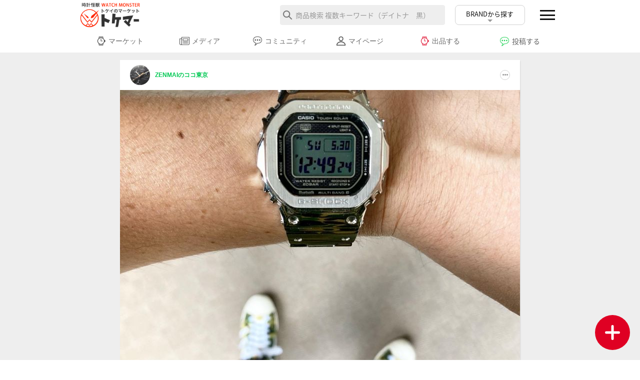

--- FILE ---
content_type: text/html; charset=utf-8
request_url: https://www.tokemar.com/index.php?dispatch=messages.view&message_id=36633
body_size: 21663
content:

<!DOCTYPE html>
<html lang="ja" class="no-js">
<head>
<title>時計怪獣集まれ コミュニティ</title>
<!-- Google Tag Manager -->
<script data-no-defer>

(function(w,d,s,l,i){w[l]=w[l]||[];w[l].push({'gtm.start':
new Date().getTime(),event:'gtm.js'});var f=d.getElementsByTagName(s)[0],
j=d.createElement(s),dl=l!='dataLayer'?'&l='+l:'';j.async=true;j.src=
'https://www.googletagmanager.com/gtm.js?id='+i+dl;f.parentNode.insertBefore(j,f);
})(window,document,'script','dataLayer','GTM-MQFJ4KZ');

</script>
<!-- End Google Tag Manager -->


<!-- Facebook Pixel Code -->
<script data-no-defer>

!function(f,b,e,v,n,t,s){if(f.fbq)return;n=f.fbq=function(){n.callMethod?
n.callMethod.apply(n,arguments):n.queue.push(arguments)};if(!f._fbq)f._fbq=n;
n.push=n;n.loaded=!0;n.version='2.0';n.queue=[];t=b.createElement(e);t.async=!0;
t.src=v;s=b.getElementsByTagName(e)[0];s.parentNode.insertBefore(t,s)}(window,
document,'script','https://connect.facebook.net/en_US/fbevents.js');
fbq('init', '1510965008945161'); // Insert your pixel ID here.
fbq('track', 'PageView');

</script>
<noscript><img height="1" width="1" style="display:none"
src="https://www.facebook.com/tr?id=1510965008945161&ev=PageView&noscript=1"
/></noscript>
<!-- DO NOT MODIFY -->
<!-- End Facebook Pixel Code -->


<!-- 20180205 add sim -->
<!-- Inline script moved to the bottom of the page -->

<base href="https://www.tokemar.com/" />
<meta http-equiv="Content-Type" content="text/html; charset=utf-8" data-ca-mode="trial" />
<meta name="viewport" content="width=device-width, initial-scale=1.0, maximum-scale=1.0, user-scalable=0" />

<meta name="description" content="腕時計愛好家(時計怪獣）のための、腕時計愛好家による、腕時計専門のコミュニティです。自身のご自慢の愛機を披露しても良し、新作の情報を分かち合っても良し、修理の相談や購入報告など自由にお使いください。誹謗中傷・悪質な言動は時計好きの皆さんに限って無いと信じております。よろしくお願いいたします。" />


<meta name="keywords" content="コミュニティ,雑談,掲示板,BBS,質問,Q&amp;A,自慢,購入報告" />






<link rel="preconnect" href="https://fonts.gstatic.com">
<link href="https://fonts.googleapis.com/earlyaccess/notosansjapanese.css" rel="stylesheet" />
<link href="https://fonts.googleapis.com/css2?family=Roboto:wght@300;400;500;700&display=swap" rel="stylesheet">
<link href="https://fonts.googleapis.com/css2?family=Rubik:wght@400;500;600;700&display=swap" rel="stylesheet"> 
    
<link rel="stylesheet" href="https://use.fontawesome.com/releases/v5.6.3/css/all.css" integrity="sha384-UHRtZLI+pbxtHCWp1t77Bi1L4ZtiqrqD80Kn4Z8NTSRyMA2Fd33n5dQ8lWUE00s/" crossorigin="anonymous">

<link href="https://www.tokemar.com/images/logos/2/favicon_uexj-7m.ico" rel="shortcut icon" type="image/x-icon" />
<link type="text/css" rel="stylesheet" href="https://www.tokemar.com/var/cache/misc/assets/design/themes/responsive/css/standalone.6f2f089ed65ce1a09cd95f73bda6c63f1761699636.css" />








<!-- Inline script moved to the bottom of the page -->
<!-- Inline script moved to the bottom of the page -->

<!-- Inline script moved to the bottom of the page -->
<!-- Inline script moved to the bottom of the page -->
<!-- Inline script moved to the bottom of the page -->

<!-- Inline script moved to the bottom of the page -->


<!-- Inline script moved to the bottom of the page -->



<!-- Inline script moved to the bottom of the page -->


<!-- Inline script moved to the bottom of the page -->

</head>

<body>

<div class="ty-tygh  " id="tygh_container">

<div id="ajax_overlay" class="ty-ajax-overlay"></div>
<div id="ajax_loading_box" class="ty-ajax-loading-box"></div>

<div class="cm-notification-container notification-container">
</div>

<div class="ty-helper-container" id="tygh_main_container">
    <!-- Google Tag Manager (noscript) -->
<noscript data-no-defer><iframe src="https://www.googletagmanager.com/ns.html?id=GTM-MQFJ4KZ"
height="0" width="0" style="display:none;visibility:hidden"></iframe></noscript>
<!-- End Google Tag Manager (noscript) -->


        
<div class="tygh-top-panel clearfix">
    <div class="container-fluid  top-grid">
    <div class="row-fluid ">                <div class="span16 mainHeader" >
                <div class="row-fluid ">                <div class="span4 " >
                <div class="ty-wysiwyg-content" ><div class="">
             <div class="headLogo"><a class="linkimg" href="https://www.tokemar.com/"><img src="https://www.tokemar.com/images/renew/head_logo.png" width="170" height="70" alt=""/></a></div>
 </div></div>
        </div><div class="span12 " >
                <div class=" ty-float-right">
        <div class="ty-wysiwyg-content" ><div id="menuButton" class="openNav">
        <span></span>
        <span></span>
        <span></span>
    </div></div>
    </div><div class=" mr20 onPc ty-float-right">
        <div class="ty-wysiwyg-content" ><div class="headerSearchArea">
		<div class="headCateBtnPc">BRANDから探す</div>
	</div></div>
    </div><div class=" top-search mr20 onPc ty-float-right">
        <div class="ty-search-block">
    <form action="https://www.tokemar.com/" name="search_form" method="get">
        <input type="hidden" name="subcats" value="Y" />
        <input type="hidden" name="pcode_from_q" value="Y" />
        <input type="hidden" name="pshort" value="Y" />
        <input type="hidden" name="pfull" value="Y" />
        <input type="hidden" name="pname" value="Y" />
        <input type="hidden" name="pkeywords" value="Y" />
        <input type="hidden" name="search_performed" value="Y" />

        


        <input type="text" name="q" value="" id="search_input" title="商品検索 複数キーワード（デイトナ　黒）" class="ty-search-block__input cm-hint" /><button title="検索" class="ty-search-magnifier" type="submit"><i class="ty-icon-search"></i></button>
<input type="hidden" name="dispatch" value="products.search" />
        
    </form>
</div>


    </div>
        </div>
    </div><div class="row-fluid ">                <div class="span16 headSearchBox onSmt" >
                <div class=" searchBar    ty-float-left">
        <div class="ty-search-block">
    <form action="https://www.tokemar.com/" name="search_form" method="get">
        <input type="hidden" name="subcats" value="Y" />
        <input type="hidden" name="pcode_from_q" value="Y" />
        <input type="hidden" name="pshort" value="Y" />
        <input type="hidden" name="pfull" value="Y" />
        <input type="hidden" name="pname" value="Y" />
        <input type="hidden" name="pkeywords" value="Y" />
        <input type="hidden" name="search_performed" value="Y" />

        


        <input type="text" name="q" value="" id="search_input6" title="商品検索 複数キーワード（デイトナ　黒）" class="ty-search-block__input cm-hint" /><button title="検索" class="ty-search-magnifier" type="submit"><i class="ty-icon-search"></i></button>
<input type="hidden" name="dispatch" value="products.search" />
        
    </form>
</div>


    </div><div class="    ty-float-left">
        <div class="ty-wysiwyg-content" ><div class="headCateBtn">BRANDから探す</div></div>
    </div>
        </div>
    </div>
        </div>
    </div><div class="row-fluid ">                <div class="span16 " >
                <div class="ty-wysiwyg-content" ><div class="gMenu">
		<ul>
        <li class=""><a href="https://www.tokemar.com/"><img class="" src="./images/tokemar2021/icon_watch.png" width="40" height="40" alt=""/>マーケット</a></li>
        <li><a href="https://www.tokemar.com/index.php?dispatch=articles.list"><img class="" src="./images/tokemar2021/icon_media.png" width="40" height="40" alt=""/>メディア</a></li>
        <li><a href="https://www.tokemar.com/index.php?dispatch=messages.list"><img class="" src="./images/tokemar2021/icon_talk.png" width="40" height="40" alt=""/>コミュニティ</a></li>
		<li><a href="https://www.tokemar.com/index.php?dispatch=mypage.view"><img class="" src="./images/tokemar2021/icon_account.png" width="40" height="40" alt=""/>マイページ</a></li>
		<li><a href="https://www.tokemar.com/index.php?dispatch=sale_items.details"><img class="" src="./images/tokemar2021/icon_watch_red.png" width="40" height="40" alt=""/>出品する</a></li>
			<li class="dm_post_new_message_form_opener"><span><img class="" src="./images/tokemar2021/icon_talk_grn.png" width="40" height="40" alt=""/>投稿する</span></li>
    </ul>
	</div></div>
        </div>
    </div><div class="row-fluid ">                <div class="span16 " >
                <div class="ty-wysiwyg-content" ><div class="clearfix"></div>   
<div class="headclearfix"></div> </div>
        </div>
    </div>
</div>
</div>

<div class="tygh-header clearfix">
    <div class="container-fluid  header-grid">
    
</div>
</div>

<div class="tygh-content clearfix">
    <div class="container-fluid  ">
    <div class="row-fluid ">                <div class="span16 mb60" >
                <div class=" box800sp whtBg sdw">
        <!-- Inline script moved to the bottom of the page -->
<div class="message_details">
  <div class="message_details_title_wrapper">
    <div class="message_details_title">
      <a href="https://www.tokemar.com/index.php?dispatch=messages.list&amp;sealed_id=8bfea9562df6a391MzQbfx85nQPiUemSDbUH9Q%3D%3D">              <div class=""><img class="ty-pict  dm_company_logo lazy "  id="det_img_1808887323"  data-src="https://www.tokemar.com/images/thumbnails/50/50/seller_logos/373/1701049673373357.jpg" alt="" title=""  /><noscript><img src="https://www.tokemar.com/images/thumbnails/50/50/seller_logos/373/1701049673373357.jpg" alt=""></noscript></div>


            <span>ZENMAIのココ東京</span>
      </a>    </div>
    <div class="message_notification_box_wrapper">


	<div class="dm_notification_toggle_btn">--</div>
	<div class="dm_notification_toggle_content" style="display:none;">
		
		<div class="notificationBox"><!--div class追加 20210516-->
		<form action="https://www.tokemar.com/" method="post" class="cm-ajax cm-ajax-force form-horizontal form-edit" name="post_message_notification" enctype="multipart/form-data">
			<h2 class="message_notification_box_title">利用規約に違反がある場合はお手数ですが報告お願い致します。</h2>
			<input type="hidden" name="notice_message_id" value="36633" />
			<ul class="message_notification_box_list">
									<li class="message_notification_box_text">
					<label><input type="radio" name="val" value="1" />不適切なコンテンツ</label>
					</li>
									<li class="message_notification_box_text">
					<label><input type="radio" name="val" value="2" />著作権やプライバシーの侵害</label>
					</li>
									<li class="message_notification_box_text">
					<label><input type="radio" name="val" value="3" />第三者の広告・営業等</label>
					</li>
									<li class="message_notification_box_text">
					<label><input type="radio" name="val" value="4" />迷惑行為・スパム投稿</label>
					</li>
							</ul>
			    
 
    <button id="button_post_message_notification" class="ty-post_message_notification ty-btn" type="submit" name="dispatch[messages.notice]" >送信</button>


			<span class="dm_notification_close_btn">閉じる</span>
		</form>

		<!-- 20210719 add tokunaga -->
				<!-- 20210719 add tokunaga -->

		</div><!--div class追加 20210516-->
		
	</div>
</div>

  </div>
  <div class="message_details_mainimg_wrapper">
        <div class=""><img class="ty-pict   lazy "  id="det_img_1261323265"  data-src="https://www.tokemar.com/images/thumbnails/800/800/message/0/fbcb924707282debe5e9c23257b8dcbf.jpg" alt="" title=""  /><noscript><img src="https://www.tokemar.com/images/thumbnails/800/800/message/0/fbcb924707282debe5e9c23257b8dcbf.jpg" alt=""></noscript></div>


      </div>

  <div class="message_details_subtitle_wrapper">
    <div>
      <span class="favorite_amount " >12</span>
      <span class="replay_amount">0</span>
      <span class="replay_msg_do_reply" data-parent_name="ZENMAIのココ東京" data-parent_id="36633">返信する</span>
    </div>
    <div>
      <span class="replay_msg_timestamp">1691日前</span>
    </div>
    <div>
          </div>
  </div>
  <div class="message_details_contents_wrapper">
    <div>
    今日は<br />
CASIO G-SHOCK GMW-B5000D-1JF 
    </div>
  </div>
  <div class="message_details_addons_wrapper">
    <div>
    
<div id="content_tags_tab">
    <div class="ty-control-group">
        <ul class="ty-tags-list clearfix">
                                            <li class="ty-tags-list__item">
                                        <a class="ty-tags-list__a" href="https://www.tokemar.com/index.php?dispatch=messages.list&amp;q=CASIO&amp;only_tags=1">
                        CASIO
                    </a>
                                    </li>
                                            <li class="ty-tags-list__item">
                                        <a class="ty-tags-list__a" href="https://www.tokemar.com/index.php?dispatch=messages.list&amp;q=G-SHOCK&amp;only_tags=1">
                        G-SHOCK
                    </a>
                                    </li>
                                            <li class="ty-tags-list__item">
                                        <a class="ty-tags-list__a" href="https://www.tokemar.com/index.php?dispatch=messages.list&amp;q=GMW-B5000D-1JF&amp;only_tags=1">
                        GMW-B5000D-1JF
                    </a>
                                    </li>
                                            <li class="ty-tags-list__item">
                                        <a class="ty-tags-list__a" href="https://www.tokemar.com/index.php?dispatch=messages.list&amp;q=%E3%82%AB%E3%82%B7%E3%82%AA&amp;only_tags=1">
                        カシオ
                    </a>
                                    </li>
                    </ul>
    </div>
</div>



    </div>
  </div>
 	<div id="message_details_replys">

		<!--追加 20210515-->
		<div class="text18Center spText14 mb10 bd"><i class="far fa-comment-alt" style="color: #999;"></i> コメント</div>
		<!--追加 20210515-->
		      
	<!--message_details_replys--></div>
  <div class="message_details_reply_form_wrapper" id="message_details_reply_form_wrapper">
    <div class="dm_reply_message_post_block_inner" id="post_form_area_anchor">
				<h2 class="dm_need_login_caution">*返信にはログインが必要です。</h2>
			<div class="ty-account-info__buttons buttons-container">
					<a href="https://www.tokemar.com/login/?return_url="  data-ca-target-id="login_block612" class="cm-dialog-opener cm-dialog-auto-size ty-btn ty-btn__secondary" rel="nofollow">ログイン</a><a href="https://www.tokemar.com/profiles-add/" rel="nofollow" class="ty-btn ty-btn__primary">会員登録</a>
												<div  id="login_block612" class="hidden" title="ログイン">
									<div class="ty-login-popup">
											


        <form name="popup612_form" action="https://www.tokemar.com/" method="post">
    <input type="hidden" name="return_url" value="index.php?dispatch=messages.view&amp;message_id=36633" />
    <input type="hidden" name="redirect_url" value="index.php?dispatch=messages.view&amp;message_id=36633" />

                

        <div class="ty-control-group">
            <label for="login_popup612" class="ty-login__filed-label ty-control-group__label cm-required cm-trim cm-email">Eメール</label>
            <input type="text" id="login_popup612" name="user_login" size="30" value="" class="ty-login__input cm-focus" />
        </div>

        <div class="ty-control-group ty-password-forgot">
            <label for="psw_popup612" class="ty-login__filed-label ty-control-group__label ty-password-forgot__label cm-required">パスワード</label><a href="https://www.tokemar.com/index.php?dispatch=auth.recover_password" class="ty-password-forgot__a"  tabindex="5">パスワードを忘れました</a>
            <input type="password" id="psw_popup612" name="password" size="30" value="" class="ty-login__input" maxlength="32" />
        </div>

                    <div class="ty-login-reglink ty-center">
                <a class="ty-login-reglink__a" href="https://www.tokemar.com/profiles-add/" rel="nofollow">新規会員登録</a>
            </div>
        
        

        
        
            <div class="buttons-container clearfix">
                <div class="ty-float-right">
                        
 
    <button  class="ty-btn__login ty-btn__secondary ty-btn" type="submit" name="dispatch[auth.login]" >ログイン</button>


                </div>
                <div class="ty-login__remember-me">
                    <label for="remember_me_popup612" class="ty-login__remember-me-label"><input class="checkbox" type="checkbox" name="remember_me" id="remember_me_popup612" value="Y" />ログイン情報を記憶</label>
                </div>
            </div>
        

    </form>


									</div>
							</div>
								</div>
	</div>

  </div>
</div>


<!-- Inline script moved to the bottom of the page -->

    </div>
        </div>
    </div><div class="row-fluid ">                <div class="span16 box800sp floatNon" >
                <div class="ty-mainbox-simple-container clearfix relateTitleCenter">
                    <h2 class="ty-mainbox-simple-title">
                
                                    関連するみんなの投稿
                                

            </h2>
                <div class="ty-mainbox-simple-body"><div id="dktkm_messages_message_list_block_275">



    
<div id="messages_search_list">

    

    

<div id="list_message_wrapper">
<div  class="cm-ajax" id="dm_grid_list_with_ajax">
                <div id="list_message_wrapper_54729" class="ty-message-list">
                                    

                <div class="ty-message-list__image">
                    <a href="https://www.tokemar.com/index.php?dispatch=messages.view&amp;message_id=54729">
                                        <div class=""><img class="ty-pict   lazy " width="800" height="1067" id="det_img_54729"  data-src="https://www.tokemar.com/images/thumbnails/800/1067/message/0/8136252597a5325cbb266567fbe07aa6.jpg" alt="" title=""  /><noscript><img src="https://www.tokemar.com/images/thumbnails/800/1067/message/0/8136252597a5325cbb266567fbe07aa6.jpg" alt=""></noscript></div>


                                        </a>
                </div>
                <div class="ty-message-list__nice_btn">
                                </div>
                <div class="ty-message-list__content">
                    <div class="ty-message-list__info">
                        <div class="ty-message-list__user_icon">
                                                    <img src="https://www.tokemar.com/images//no_img_user.png" class="dm_company_logo" />
                                                </div>
                        <div class="ty-message-list__user-name">
                           yasukun
                        </div>
                        <div class="ty-message-list__contents">
                            マルチカラーのフルメタルG-SHOCKです！<br />
是非、見てみて下さい！
                        </div>
                        <div class="ty-message-list__nice_count">
                            5
                        </div>
                        <div class="ty-message-list__reply_count">
                            
                        </div>
                        <div class="ty-message-list__timestamp">
                            1099日前
                        </div>
                    </div>
                </div>
<!--list_message_wrapper_54729--></div>

                <div id="list_message_wrapper_47413" class="ty-message-list">
                                    

                <div class="ty-message-list__image">
                    <a href="https://www.tokemar.com/index.php?dispatch=messages.view&amp;message_id=47413">
                                        <div class=""><img class="ty-pict   lazy " width="800" height="800" id="det_img_47413"  data-src="https://www.tokemar.com/images/thumbnails/800/800/message/0/c6037574c924f2d82e4fba33e1c30590.jpg" alt="" title=""  /><noscript><img src="https://www.tokemar.com/images/thumbnails/800/800/message/0/c6037574c924f2d82e4fba33e1c30590.jpg" alt=""></noscript></div>


                                        </a>
                </div>
                <div class="ty-message-list__nice_btn">
                                </div>
                <div class="ty-message-list__content">
                    <div class="ty-message-list__info">
                        <div class="ty-message-list__user_icon">
                                                    <div class=""><img class="ty-pict  dm_company_logo lazy "  id="det_img_47413"  data-src="https://www.tokemar.com/images/thumbnails/50/50/seller_logos/373/1701049673373357.jpg" alt="" title=""  /><noscript><img src="https://www.tokemar.com/images/thumbnails/50/50/seller_logos/373/1701049673373357.jpg" alt=""></noscript></div>


                                                </div>
                        <div class="ty-message-list__user-name">
                           ZENMAIのココ東京
                        </div>
                        <div class="ty-message-list__contents">
                            紫陽花チャレンジ<br />
紫陽花<br />
と<br />
G-SHOCK<br />
<br />
#GSHOCK<br />
#UNITEDARROWS<br />
#ユナイテッドアローズ<br />
#AWG500UAJ .
                        </div>
                        <div class="ty-message-list__nice_count">
                            9
                        </div>
                        <div class="ty-message-list__reply_count">
                            
                        </div>
                        <div class="ty-message-list__timestamp">
                            1299日前
                        </div>
                    </div>
                </div>
<!--list_message_wrapper_47413--></div>

                <div id="list_message_wrapper_47332" class="ty-message-list">
                                    

                <div class="ty-message-list__image">
                    <a href="https://www.tokemar.com/index.php?dispatch=messages.view&amp;message_id=47332">
                                        <div class=""><img class="ty-pict   lazy " width="800" height="800" id="det_img_47332"  data-src="https://www.tokemar.com/images/thumbnails/800/800/message/0/65fc5112d053b9cbc6c44bd3ca64cff8.jpg" alt="" title=""  /><noscript><img src="https://www.tokemar.com/images/thumbnails/800/800/message/0/65fc5112d053b9cbc6c44bd3ca64cff8.jpg" alt=""></noscript></div>


                                        </a>
                </div>
                <div class="ty-message-list__nice_btn">
                                </div>
                <div class="ty-message-list__content">
                    <div class="ty-message-list__info">
                        <div class="ty-message-list__user_icon">
                                                    <div class=""><img class="ty-pict  dm_company_logo lazy "  id="det_img_47332"  data-src="https://www.tokemar.com/images/thumbnails/50/50/seller_logos/416/16545817190.jpeg" alt="" title=""  /><noscript><img src="https://www.tokemar.com/images/thumbnails/50/50/seller_logos/416/16545817190.jpeg" alt=""></noscript></div>


                                                </div>
                        <div class="ty-message-list__user-name">
                           かいりきあき
                        </div>
                        <div class="ty-message-list__contents">
                            DW-9200K-8T イルクジモデル<br />
かつてイルカクジラ会議なる会議が<br />
イルカとクジラが好きで買いましたが思ったよりイルカクジラ要素は無いです
                        </div>
                        <div class="ty-message-list__nice_count">
                            6
                        </div>
                        <div class="ty-message-list__reply_count">
                            
                        </div>
                        <div class="ty-message-list__timestamp">
                            1301日前
                        </div>
                    </div>
                </div>
<!--list_message_wrapper_47332--></div>

                <div id="list_message_wrapper_46959" class="ty-message-list">
                                    

                <div class="ty-message-list__image">
                    <a href="https://www.tokemar.com/index.php?dispatch=messages.view&amp;message_id=46959">
                                        <div class=""><img class="ty-pict   lazy " width="800" height="598" id="det_img_46959"  data-src="https://www.tokemar.com/images/thumbnails/800/598/message/0/6aded184f98d2609a5e7ec9a95f867d0.jpg" alt="" title=""  /><noscript><img src="https://www.tokemar.com/images/thumbnails/800/598/message/0/6aded184f98d2609a5e7ec9a95f867d0.jpg" alt=""></noscript></div>


                                        </a>
                </div>
                <div class="ty-message-list__nice_btn">
                                </div>
                <div class="ty-message-list__content">
                    <div class="ty-message-list__info">
                        <div class="ty-message-list__user_icon">
                                                    <div class=""><img class="ty-pict  dm_company_logo lazy "  id="det_img_46959"  data-src="https://www.tokemar.com/images/thumbnails/50/50/seller_logos/373/1701049673373357.jpg" alt="" title=""  /><noscript><img src="https://www.tokemar.com/images/thumbnails/50/50/seller_logos/373/1701049673373357.jpg" alt=""></noscript></div>


                                                </div>
                        <div class="ty-message-list__user-name">
                           ZENMAIのココ東京
                        </div>
                        <div class="ty-message-list__contents">
                            紫陽花<br />
と<br />
カスタムG-SHOCK<br />
<br />
休日はG-SHOCKばかり<br />
<br />
35周年記念モデル
                        </div>
                        <div class="ty-message-list__nice_count">
                            9
                        </div>
                        <div class="ty-message-list__reply_count">
                            
                        </div>
                        <div class="ty-message-list__timestamp">
                            1306日前
                        </div>
                    </div>
                </div>
<!--list_message_wrapper_46959--></div>

                <div id="list_message_wrapper_46913" class="ty-message-list">
                                    

                <div class="ty-message-list__image">
                    <a href="https://www.tokemar.com/index.php?dispatch=messages.view&amp;message_id=46913">
                                        <div class=""><img class="ty-pict   lazy " width="800" height="800" id="det_img_46913"  data-src="https://www.tokemar.com/images/thumbnails/800/800/message/0/ea3a5cbc52e32abe6ade6cc87250afb7.jpg" alt="" title=""  /><noscript><img src="https://www.tokemar.com/images/thumbnails/800/800/message/0/ea3a5cbc52e32abe6ade6cc87250afb7.jpg" alt=""></noscript></div>


                                        </a>
                </div>
                <div class="ty-message-list__nice_btn">
                                </div>
                <div class="ty-message-list__content">
                    <div class="ty-message-list__info">
                        <div class="ty-message-list__user_icon">
                                                    <div class=""><img class="ty-pict  dm_company_logo lazy "  id="det_img_46913"  data-src="https://www.tokemar.com/images/thumbnails/50/50/seller_logos/416/16545817190.jpeg" alt="" title=""  /><noscript><img src="https://www.tokemar.com/images/thumbnails/50/50/seller_logos/416/16545817190.jpeg" alt=""></noscript></div>


                                                </div>
                        <div class="ty-message-list__user-name">
                           かいりきあき
                        </div>
                        <div class="ty-message-list__contents">
                            MQ-24<br />
近年稀に見るシンプル<br />
違う呼び方は無かったのでしょうか
                        </div>
                        <div class="ty-message-list__nice_count">
                            4
                        </div>
                        <div class="ty-message-list__reply_count">
                            
                        </div>
                        <div class="ty-message-list__timestamp">
                            1306日前
                        </div>
                    </div>
                </div>
<!--list_message_wrapper_46913--></div>

                <div id="list_message_wrapper_46911" class="ty-message-list">
                                    

                <div class="ty-message-list__image">
                    <a href="https://www.tokemar.com/index.php?dispatch=messages.view&amp;message_id=46911">
                                        <div class=""><img class="ty-pict   lazy " width="800" height="869" id="det_img_46911"  data-src="https://www.tokemar.com/images/thumbnails/800/869/message/0/ac2156b64057ac5ad379e24f501f323a.jpg" alt="" title=""  /><noscript><img src="https://www.tokemar.com/images/thumbnails/800/869/message/0/ac2156b64057ac5ad379e24f501f323a.jpg" alt=""></noscript></div>


                                        </a>
                </div>
                <div class="ty-message-list__nice_btn">
                                </div>
                <div class="ty-message-list__content">
                    <div class="ty-message-list__info">
                        <div class="ty-message-list__user_icon">
                                                    <div class=""><img class="ty-pict  dm_company_logo lazy "  id="det_img_46911"  data-src="https://www.tokemar.com/images/thumbnails/50/50/seller_logos/413/1652448366413358.jpeg" alt="" title=""  /><noscript><img src="https://www.tokemar.com/images/thumbnails/50/50/seller_logos/413/1652448366413358.jpeg" alt=""></noscript></div>


                                                </div>
                        <div class="ty-message-list__user-name">
                           ミリオネア
                        </div>
                        <div class="ty-message-list__contents">
                            カシオ<br />
G-SHOCK シルバーリング<br />
歴史あるG-SHOCKで初の指時計⁈<br />
定番の八角系ベゼルにメタル感たっぷりのシルバー素材。大人気のDW-5600シリーズですが時計の機能はないので注意を👌<br />
7月初旬発売予定で往年のファンは必見です！
                        </div>
                        <div class="ty-message-list__nice_count">
                            5
                        </div>
                        <div class="ty-message-list__reply_count">
                            
                        </div>
                        <div class="ty-message-list__timestamp">
                            1306日前
                        </div>
                    </div>
                </div>
<!--list_message_wrapper_46911--></div>

    <!--dm_grid_list_with_ajax--></div>

<!--list_message_wrapper--></div>
    



<!--messages_search_list--></div>

                <div class="messages_list_more_action"><a href="https://www.tokemar.com/index.php?dispatch=messages.list&amp;message_id=36633">もっと見る  <i class="fas fa-chevron-circle-right" style="color: #00C853;"></i></a></div>



<!-- Inline script moved to the bottom of the page -->




<!-- Inline script moved to the bottom of the page -->





<!--dktkm_messages_message_list_block_275--></div>
</div>
    </div>
        </div>
    </div><div class="row-fluid ">                <div class="span16 " >
                <div class="ty-mainbox-simple-container clearfix relateTitleCenter BgNonPc bdTop">
                    <h2 class="ty-mainbox-simple-title">
                
                                    関連商品
                                

            </h2>
                <div class="ty-mainbox-simple-body">
    

    


    
    
            
    
    
    
    
    <!-- Inline script moved to the bottom of the page -->

        <div class="grid-list">
        <div class="ty-column6">
    
    
    





























<div class="ty-grid-list__item ty-quick-view-button__wrapper"><form action="https://www.tokemar.com/" method="post" name="product_form_27300065448" enctype="multipart/form-data" class="cm-disable-empty-files  cm-ajax cm-ajax-full-render cm-ajax-status-middle ">
<input type="hidden" name="result_ids" value="cart_status*,wish_list*,checkout*,account_info*" />
<input type="hidden" name="redirect_url" value="index.php?dispatch=messages.view&amp;message_id=36633" />
<input type="hidden" name="product_data[65448][product_id]" value="65448" />

                        
                         <div class="listFeature">
                                                        
    


                        </div>
                        
                                        <div class="ty-grid-list__image">
                                            
        <a href="https://www.tokemar.com/top/casio/mrg-b5000ht-1jr/">
            
    
    
        
        
        
    	

        

                            

                            
    <div class=" dktkm_guarantee_ok "><img class="ty-pict   lazy "    data-src="https://www.tokemar.com/images/thumbnails/230/230/detailed/532/23db2f34339125d3a4e9b496b6f0f8fe.jpeg" alt="" title=""  /><noscript><img src="https://www.tokemar.com/images/thumbnails/230/230/detailed/532/23db2f34339125d3a4e9b496b6f0f8fe.jpeg" alt=""></noscript></div>


    </a>



                                                                                            
                                        </div>

                                        <div class="ty-grid-list__item-name">
                                            
                                                                                        
            <a href="https://www.tokemar.com/top/casio/mrg-b5000ht-1jr/" class="product-title" title="MRG-B5000HT-1JR　唯一無二の鎚起" >MRG-B5000HT-1JR　唯一無二の鎚起</a>    


                                        </div>


                                        <div class="ty-grid-list__price ">
                                                                                                    <span class="cm-reload-27300065448" id="old_price_update_27300065448">
            
                        

        <!--old_price_update_27300065448--></span>
    
                                                                                            <span class="cm-reload-27300065448 ty-price-update" id="price_update_27300065448">
        <input type="hidden" name="appearance[show_price_values]" value="1" />
        <input type="hidden" name="appearance[show_price]" value="1" />
                                
                                                                
                <span class="ty-price" id="line_discounted_price_27300065448"><span id="sec_discounted_price_27300065448" class="ty-price-num">935,000</span>&nbsp;<span class="ty-price-num">円</span><span class="ty-price-num ctoc_taxdescription" style="font-size:90%;"></span></span>

                        

                        <!--price_update_27300065448--></span>


                                                                                            

                                                                                            
                                        </div>

                                                                                                                            <div class="grid-list__rating">
                                                    
    

    


                                            </div>
                                        


                                        
                                                                                <div>
                                            <span class="ty-control-group__item company_name-grid-list">信長のぶ</span>
                                            

                                        </div>
                                        
                                        <div class="ty-grid-list__item-name03">
                                        
                                            <span class="product_tags-grid-list">限定品</span>

                                                                                </div>
                                        




                                        <div class="ty-grid-list__control">
                                            
                                                                                    </div>
</form>
</div></div><div class="ty-column6">
    
    
    





























<div class="ty-grid-list__item ty-quick-view-button__wrapper"><form action="https://www.tokemar.com/" method="post" name="product_form_27300065215" enctype="multipart/form-data" class="cm-disable-empty-files  cm-ajax cm-ajax-full-render cm-ajax-status-middle ">
<input type="hidden" name="result_ids" value="cart_status*,wish_list*,checkout*,account_info*" />
<input type="hidden" name="redirect_url" value="index.php?dispatch=messages.view&amp;message_id=36633" />
<input type="hidden" name="product_data[65215][product_id]" value="65215" />

                        
                         <div class="listFeature">
                                                        
    


                        </div>
                        
                                        <div class="ty-grid-list__image">
                                            
        <a href="https://www.tokemar.com/top/casio/g-shock-gmw-b5000d-1jf-11958835/">
            
    
    
        
        
        
    	    		    	

        

                            

                            
    <div class=" dktkm_guarantee_ok "><img class="ty-pict   lazy "    data-src="https://www.tokemar.com/images/thumbnails/230/230/detailed/530/4b541a24814ceb6f958a4a28c91b4fdf.jpg" alt="" title=""  /><noscript><img src="https://www.tokemar.com/images/thumbnails/230/230/detailed/530/4b541a24814ceb6f958a4a28c91b4fdf.jpg" alt=""></noscript></div>


    </a>



                                                                                            
                                        </div>

                                        <div class="ty-grid-list__item-name">
                                            
                                                                                        
            <a href="https://www.tokemar.com/top/casio/g-shock-gmw-b5000d-1jf-11958835/" class="product-title" title="カシオ G-SHOCK フルメタル GMW-B5000D-1JF タフソーラー 中古美品 11958835" >カシオ G-SHOCK フルメタル GMW-B5000D-1JF タフソーラー 中...</a>    


                                        </div>


                                        <div class="ty-grid-list__price ">
                                                                                                    <span class="cm-reload-27300065215" id="old_price_update_27300065215">
            
                        

        <!--old_price_update_27300065215--></span>
    
                                                                                            <span class="cm-reload-27300065215 ty-price-update" id="price_update_27300065215">
        <input type="hidden" name="appearance[show_price_values]" value="1" />
        <input type="hidden" name="appearance[show_price]" value="1" />
                                
                                                                
                <span class="ty-price" id="line_discounted_price_27300065215"><span id="sec_discounted_price_27300065215" class="ty-price-num">45,800</span>&nbsp;<span class="ty-price-num">円</span><span class="ty-price-num ctoc_taxdescription" style="font-size:90%;"></span></span>

                        

                        <!--price_update_27300065215--></span>


                                                                                            

                                                                                            
                                        </div>

                                                                                                                            <div class="grid-list__rating">
                                                    
    

    


                                            </div>
                                        


                                        
                                                                                <div>
                                            <span class="ty-control-group__item company_name-grid-list">大黒屋ブランド館 心斎橋店</span>
                                            
<span class="product_list_is_invoice_valid">（インボイス対応）</span>
                                        </div>
                                        
                                        <div class="ty-grid-list__item-name03">
                                        
                                            <span class="product_tags-grid-list">極美品</span>

                                                                                </div>
                                        




                                        <div class="ty-grid-list__control">
                                            
                                                                                    </div>
</form>
</div></div><div class="ty-column6">
    
    
    





























<div class="ty-grid-list__item ty-quick-view-button__wrapper"><form action="https://www.tokemar.com/" method="post" name="product_form_27300064956" enctype="multipart/form-data" class="cm-disable-empty-files  cm-ajax cm-ajax-full-render cm-ajax-status-middle ">
<input type="hidden" name="result_ids" value="cart_status*,wish_list*,checkout*,account_info*" />
<input type="hidden" name="redirect_url" value="index.php?dispatch=messages.view&amp;message_id=36633" />
<input type="hidden" name="product_data[64956][product_id]" value="64956" />

                        
                         <div class="listFeature">
                                                        
    


                        </div>
                        
                                        <div class="ty-grid-list__image">
                                            
        <a href="https://www.tokemar.com/top/casio/g-shock-gwg-2000-1a1jf/">
            
    
    
        
        
        
    	

        

                            

                            
    <div class=" dktkm_guarantee_ok "><img class="ty-pict   lazy "    data-src="https://www.tokemar.com/images/thumbnails/230/230/detailed/529/10810f098a48dfabd88f1baf533e68d9.JPG" alt="" title=""  /><noscript><img src="https://www.tokemar.com/images/thumbnails/230/230/detailed/529/10810f098a48dfabd88f1baf533e68d9.JPG" alt=""></noscript></div>


    </a>



                                                                                            
                                        </div>

                                        <div class="ty-grid-list__item-name">
                                            
                                                                                        
            <a href="https://www.tokemar.com/top/casio/g-shock-gwg-2000-1a1jf/" class="product-title" title="カシオ G-SHOCK メンズ マッドマスター ソーラー電波  GWG-2000-1A1JF 極美品" >カシオ G-SHOCK メンズ マッドマスター ソーラー電波  GWG-2000-...</a>    


                                        </div>


                                        <div class="ty-grid-list__price ">
                                                                                                    <span class="cm-reload-27300064956" id="old_price_update_27300064956">
            
                        

        <!--old_price_update_27300064956--></span>
    
                                                                                            <span class="cm-reload-27300064956 ty-price-update" id="price_update_27300064956">
        <input type="hidden" name="appearance[show_price_values]" value="1" />
        <input type="hidden" name="appearance[show_price]" value="1" />
                                
                                                                
                <span class="ty-price" id="line_discounted_price_27300064956"><span id="sec_discounted_price_27300064956" class="ty-price-num">65,800</span>&nbsp;<span class="ty-price-num">円</span><span class="ty-price-num ctoc_taxdescription" style="font-size:90%;"></span></span>

                        

                        <!--price_update_27300064956--></span>


                                                                                            

                                                                                            
                                        </div>

                                                                                                                            <div class="grid-list__rating">
                                                    
    

    


                                            </div>
                                        


                                        
                                                                                <div>
                                            <span class="ty-control-group__item company_name-grid-list">TimeCove Premium Watch</span>
                                            
<span class="product_list_is_invoice_valid">（インボイス対応）</span>
                                        </div>
                                        
                                        <div class="ty-grid-list__item-name03">
                                        
                                            <span class="product_tags-grid-list">お買得</span>

                                                                                </div>
                                        




                                        <div class="ty-grid-list__control">
                                            
                                                                                    </div>
</form>
</div></div><div class="ty-column6">
    
    
    





























<div class="ty-grid-list__item ty-quick-view-button__wrapper"><form action="https://www.tokemar.com/" method="post" name="product_form_27300064770" enctype="multipart/form-data" class="cm-disable-empty-files  cm-ajax cm-ajax-full-render cm-ajax-status-middle ">
<input type="hidden" name="result_ids" value="cart_status*,wish_list*,checkout*,account_info*" />
<input type="hidden" name="redirect_url" value="index.php?dispatch=messages.view&amp;message_id=36633" />
<input type="hidden" name="product_data[64770][product_id]" value="64770" />

                        
                         <div class="listFeature">
                                                        
    


                        </div>
                        
                                        <div class="ty-grid-list__image">
                                            
        <a href="https://www.tokemar.com/top/casio/g-shock-gmw-b5000bt-1jf-11954521/">
            
    
    
        
        
        
    	    		    	

        

                            

                            
    <div class=" dktkm_guarantee_ok "><img class="ty-pict   lazy "    data-src="https://www.tokemar.com/images/thumbnails/230/230/detailed/528/1495632aa80a2aa1dcb7a9deb0c5c1f8.jpg" alt="" title=""  /><noscript><img src="https://www.tokemar.com/images/thumbnails/230/230/detailed/528/1495632aa80a2aa1dcb7a9deb0c5c1f8.jpg" alt=""></noscript></div>


    </a>



                                                                                            
                                        </div>

                                        <div class="ty-grid-list__item-name">
                                            
                                                                                        
            <a href="https://www.tokemar.com/top/casio/g-shock-gmw-b5000bt-1jf-11954521/" class="product-title" title="カシオ G-SHOCK フルメタル GMW-B5000BT-1JF ソーラー 黒文字盤 美品 11954521" >カシオ G-SHOCK フルメタル GMW-B5000BT-1JF ソーラー 黒文...</a>    


                                        </div>


                                        <div class="ty-grid-list__price ">
                                                                                                    <span class="cm-reload-27300064770" id="old_price_update_27300064770">
            
                        

        <!--old_price_update_27300064770--></span>
    
                                                                                            <span class="cm-reload-27300064770 ty-price-update" id="price_update_27300064770">
        <input type="hidden" name="appearance[show_price_values]" value="1" />
        <input type="hidden" name="appearance[show_price]" value="1" />
                                
                                                                
                <span class="ty-price" id="line_discounted_price_27300064770"><span id="sec_discounted_price_27300064770" class="ty-price-num">64,800</span>&nbsp;<span class="ty-price-num">円</span><span class="ty-price-num ctoc_taxdescription" style="font-size:90%;"></span></span>

                        

                        <!--price_update_27300064770--></span>


                                                                                            

                                                                                            
                                        </div>

                                                                                                                            <div class="grid-list__rating">
                                                    
    

    


                                            </div>
                                        


                                        
                                                                                <div>
                                            <span class="ty-control-group__item company_name-grid-list">大黒屋ブランド館 心斎橋店</span>
                                            
<span class="product_list_is_invoice_valid">（インボイス対応）</span>
                                        </div>
                                        
                                        <div class="ty-grid-list__item-name03">
                                        
                                            <span class="product_tags-grid-list">お買得</span>

                                                                                </div>
                                        




                                        <div class="ty-grid-list__control">
                                            
                                                                                    </div>
</form>
</div></div><div class="ty-column6">
    
    
    





























<div class="ty-grid-list__item ty-quick-view-button__wrapper"><form action="https://www.tokemar.com/" method="post" name="product_form_27300055033" enctype="multipart/form-data" class="cm-disable-empty-files  cm-ajax cm-ajax-full-render cm-ajax-status-middle ">
<input type="hidden" name="result_ids" value="cart_status*,wish_list*,checkout*,account_info*" />
<input type="hidden" name="redirect_url" value="index.php?dispatch=messages.view&amp;message_id=36633" />
<input type="hidden" name="product_data[55033][product_id]" value="55033" />

                        
                         <div class="listFeature">
                                                        
    


                        </div>
                        
                                        <div class="ty-grid-list__image">
                                            
        <a href="https://www.tokemar.com/top/casio/mrg-b5000b1jr/">
            
    
    
        
        
        
    	

        

                            

                            
    <div class=" dktkm_guarantee_ok "><img class="ty-pict   lazy "    data-src="https://www.tokemar.com/images/thumbnails/230/230/detailed/470/P9090471.JPG" alt="" title=""  /><noscript><img src="https://www.tokemar.com/images/thumbnails/230/230/detailed/470/P9090471.JPG" alt=""></noscript></div>


    </a>



                                                                                            
                                        </div>

                                        <div class="ty-grid-list__item-name">
                                            
                                                                                        
            <a href="https://www.tokemar.com/top/casio/mrg-b5000b1jr/" class="product-title" title="CASIO G-SHOCK カシオMRG B5000B-1JR" >CASIO G-SHOCK カシオMRG B5000B-1JR</a>    


                                        </div>


                                        <div class="ty-grid-list__price ">
                                                                                                    <span class="cm-reload-27300055033" id="old_price_update_27300055033">
            
                        

        <!--old_price_update_27300055033--></span>
    
                                                                                            <span class="cm-reload-27300055033 ty-price-update" id="price_update_27300055033">
        <input type="hidden" name="appearance[show_price_values]" value="1" />
        <input type="hidden" name="appearance[show_price]" value="1" />
                                
                                                                
                <span class="ty-price" id="line_discounted_price_27300055033"><span id="sec_discounted_price_27300055033" class="ty-price-num">420,000</span>&nbsp;<span class="ty-price-num">円</span><span class="ty-price-num ctoc_taxdescription" style="font-size:90%;"></span></span>

                        

                        <!--price_update_27300055033--></span>


                                                                                            

                                                                                            
                                        </div>

                                                                                                                            <div class="grid-list__rating">
                                                    
    

    


                                            </div>
                                        


                                        
                                                                                <div>
                                            <span class="ty-control-group__item company_name-grid-list">PRECIOUS </span>
                                            

                                        </div>
                                        
                                        <div class="ty-grid-list__item-name03">
                                        
                                            <span class="product_tags-grid-list">極美品</span>

                                                                                </div>
                                        




                                        <div class="ty-grid-list__control">
                                            
                                                                                    </div>
</form>
</div></div><div class="ty-column6">
    
    
    





























<div class="ty-grid-list__item ty-quick-view-button__wrapper"><form action="https://www.tokemar.com/" method="post" name="product_form_27300048023" enctype="multipart/form-data" class="cm-disable-empty-files  cm-ajax cm-ajax-full-render cm-ajax-status-middle ">
<input type="hidden" name="result_ids" value="cart_status*,wish_list*,checkout*,account_info*" />
<input type="hidden" name="redirect_url" value="index.php?dispatch=messages.view&amp;message_id=36633" />
<input type="hidden" name="product_data[48023][product_id]" value="48023" />

                        
                         <div class="listFeature">
                                                        
    


                        </div>
                        
                                        <div class="ty-grid-list__image">
                                            
        <a href="https://www.tokemar.com/top/casio/casio-g-shock-g-mrg-b5000b-1jr-mrg/">
            
    
    
        
        
        
    	

        

                            

                            
    <div class=" dktkm_guarantee_ng "><img class="ty-pict   lazy "    data-src="https://www.tokemar.com/images/thumbnails/230/230/detailed/428/CC5F34AE-C4E0-4DF6-B57E-627C043A4E34.jpeg" alt="" title=""  /><noscript><img src="https://www.tokemar.com/images/thumbnails/230/230/detailed/428/CC5F34AE-C4E0-4DF6-B57E-627C043A4E34.jpeg" alt=""></noscript></div>


    </a>



                                                                                            
                                        </div>

                                        <div class="ty-grid-list__item-name">
                                            
                                                                                        
            <a href="https://www.tokemar.com/top/casio/casio-g-shock-g-mrg-b5000b-1jr-mrg/" class="product-title" title="CASIO G-SHOCK カシオGショック MRG-B5000B-1JR MRG" >CASIO G-SHOCK カシオGショック MRG-B5000B-1JR MRG</a>    


                                        </div>


                                        <div class="ty-grid-list__price ">
                                                                                                    <span class="cm-reload-27300048023" id="old_price_update_27300048023">
            
                        

        <!--old_price_update_27300048023--></span>
    
                                                                                            <span class="cm-reload-27300048023 ty-price-update" id="price_update_27300048023">
        <input type="hidden" name="appearance[show_price_values]" value="1" />
        <input type="hidden" name="appearance[show_price]" value="1" />
                                
                                                                
                <span class="ty-price" id="line_discounted_price_27300048023"><span id="sec_discounted_price_27300048023" class="ty-price-num">359,800</span>&nbsp;<span class="ty-price-num">円</span><span class="ty-price-num ctoc_taxdescription" style="font-size:90%;"></span></span>

                        

                        <!--price_update_27300048023--></span>


                                                                                            

                                                                                            
                                        </div>

                                                                                                                            <div class="grid-list__rating">
                                                    
    

    


                                            </div>
                                        


                                        
                                                                                <div>
                                            <span class="ty-control-group__item company_name-grid-list">PayPay市場</span>
                                            

                                        </div>
                                        
                                        <div class="ty-grid-list__item-name03">
                                        
                                            <span class="product_tags-grid-list">お買得</span>

                                                                                </div>
                                        




                                        <div class="ty-grid-list__control">
                                            
                                                                                    </div>
</form>
</div></div>    </div>

    

</div>
    </div>
        </div>
    </div><div class="row-fluid ">                <div class="span16 mb60" >
                <div class="ty-mainbox-simple-container clearfix box800 whtBg sdw relateArticleList relateTitleCenter">
                    <h2 class="ty-mainbox-simple-title">
                
                                    関連記事
                                

            </h2>
                <div class="ty-mainbox-simple-body"><div id="dktkm_articles_article_list_block_274">

            
    



















    <div class="ty-article-list clearfix">

        <div class="ty-article-list__image">
                <a href="https://www.tokemar.com/ga-2100-1a1jf-2021/">
                <input type="hidden" name="image[list_image_update_2115][link]" value="https://www.tokemar.com/ga-2100-1a1jf-2021/" />
                <input type="hidden" name="image[list_image_update_2115][data]" value="2115,200,200,article" />
                <div class=""><img class="ty-pict   lazy "  id="det_img_2115"  data-src="https://www.tokemar.com/images/thumbnails/200/200/article/395/hirai__(3).jpg" alt="" title=""  /><noscript><img src="https://www.tokemar.com/images/thumbnails/200/200/article/395/hirai__(3).jpg" alt=""></noscript></div>


                </a>
        </div>
        <div class="ty-article-list__content">
            <div class="ty-article-list__info">
                <div class="ty-article-list__item-name">
                                                    <a href="https://www.tokemar.com/ga-2100-1a1jf-2021/" class="article-title" >超軽量‼G-SHOCK 通称カシオーク【GA-2100-1A1JF】がオススメ <2021/12 掲載記事></a>    
                </div>

                <div class="ty-article-list__description">
                                            <div> 2021/12/02 ウォーカー  皆さんこんにちは！  近年人気のG-SHOCK、GA-2100シリーズ。  一時期売り切れ続出だった通称カシオークのオールブラックを購入しましたのでレビューしたいと思います。 </div>

                </div>
            </div>
        </div>

    </div>
        <hr />
                
    



















    <div class="ty-article-list clearfix">

        <div class="ty-article-list__image">
                <a href="https://www.tokemar.com/izszz/">
                <input type="hidden" name="image[list_image_update_1897][link]" value="https://www.tokemar.com/izszz/" />
                <input type="hidden" name="image[list_image_update_1897][data]" value="1897,200,200,article" />
                <div class=""><img class="ty-pict   lazy "  id="det_img_1897"  data-src="https://www.tokemar.com/images/thumbnails/200/200/article/380/1c78012f-374d-486e-99c8-dcff0c30931b.jpg" alt="" title=""  /><noscript><img src="https://www.tokemar.com/images/thumbnails/200/200/article/380/1c78012f-374d-486e-99c8-dcff0c30931b.jpg" alt=""></noscript></div>


                </a>
        </div>
        <div class="ty-article-list__content">
            <div class="ty-article-list__info">
                <div class="ty-article-list__item-name">
                                                    <a href="https://www.tokemar.com/izszz/" class="article-title" >【フェスにおすすめ】G-SHOCK 25周年記念モデルDW-5025SP【2008本限定】 <時計怪獣 WatchMonster 2016/8 掲載記事></a>    
                </div>

                <div class="ty-article-list__description">
                                            <div> 2016/8/4       じょうじ    今回は25周年を記念して発売されたG-SHOCKの紹介。「プロジェクトチームTough」のスペシャルエディションとなります。 1983年の誕生から2008年で25周年という事で、2008本のみの限定品です。      </div>

                </div>
            </div>
        </div>

    </div>
        <hr />
                
    



















    <div class="ty-article-list clearfix">

        <div class="ty-article-list__image">
                <a href="https://www.tokemar.com/30-ja-2/">
                <input type="hidden" name="image[list_image_update_64][link]" value="https://www.tokemar.com/30-ja-2/" />
                <input type="hidden" name="image[list_image_update_64][data]" value="64,200,200,article" />
                <div class=""><img class="ty-pict   lazy "  id="det_img_64"  data-src="https://www.tokemar.com/images/thumbnails/200/200/article/372/8d339d1a-92ed-44c1-ae3e-b498aca20ce9.jpg" alt="" title=""  /><noscript><img src="https://www.tokemar.com/images/thumbnails/200/200/article/372/8d339d1a-92ed-44c1-ae3e-b498aca20ce9.jpg" alt=""></noscript></div>


                </a>
        </div>
        <div class="ty-article-list__content">
            <div class="ty-article-list__info">
                <div class="ty-article-list__item-name">
                                                    <a href="https://www.tokemar.com/30-ja-2/" class="article-title" >30歳でカシオの腕時計を着けている社会人ってどう思う？<時計怪獣 WatchMonster 2017/1/ 掲載記事></a>    
                </div>

                <div class="ty-article-list__description">
                                            <div> 2017/1/3       ZENMAIのココ東京       この記事を読んでいる方に「人」を見た目だけで判断する卑下た根性の方はいないでしょうけど、TPOに合わせた身なりと言うのもありますよね？  30歳にもなってカシオの時計ってどうなのよ？  今回はそんな記事です。       </div>

                </div>
            </div>
        </div>

    </div>
        <hr />
                
    



















    <div class="ty-article-list clearfix">

        <div class="ty-article-list__image">
                <a href="https://www.tokemar.com/article-727/">
                <input type="hidden" name="image[list_image_update_727][link]" value="https://www.tokemar.com/article-727/" />
                <input type="hidden" name="image[list_image_update_727][data]" value="727,200,200,article" />
                <div class=""><img class="ty-pict   lazy "  id="det_img_727"  data-src="https://www.tokemar.com/images/thumbnails/200/200/article/372/2219201e-8aeb-4ae9-8f8b-7093f0f6ca24.jpg" alt="" title=""  /><noscript><img src="https://www.tokemar.com/images/thumbnails/200/200/article/372/2219201e-8aeb-4ae9-8f8b-7093f0f6ca24.jpg" alt=""></noscript></div>


                </a>
        </div>
        <div class="ty-article-list__content">
            <div class="ty-article-list__info">
                <div class="ty-article-list__item-name">
                                                    <a href="https://www.tokemar.com/article-727/" class="article-title" >手作りでチプカシを更にチープに！【チプカシを安く可愛く改造チャレンジ！】<時計怪獣 WatchMonster 2016/6 掲載記事></a>    
                </div>

                <div class="ty-article-list__description">
                                            <div>  2016/6/30        bo-bo.bobo            チプカシ【チープカシオ】を更にチープに！とういことで、A-158WEA-9JFを使用し、 「１歳４ヶ月の娘でも可愛く装着できるよう改造する」をテーマに材料を揃えてチャレンジ！ 果たしてどのように仕上がるのでしょうか⁉︎        </div>

                </div>
            </div>
        </div>

    </div>
        <hr />
                
    



















    <div class="ty-article-list clearfix">

        <div class="ty-article-list__image">
                <a href="https://www.tokemar.com/casio-gps-ocw-g1100b-1ajf-oceanus/">
                <input type="hidden" name="image[list_image_update_1030][link]" value="https://www.tokemar.com/casio-gps-ocw-g1100b-1ajf-oceanus/" />
                <input type="hidden" name="image[list_image_update_1030][data]" value="1030,200,200,article" />
                <div class=""><img class="ty-pict   lazy "  id="det_img_1030"  data-src="https://www.tokemar.com/images/thumbnails/200/200/article/373/2a3fcb3c-930f-45f8-b646-098256dc7c28.jpg" alt="" title=""  /><noscript><img src="https://www.tokemar.com/images/thumbnails/200/200/article/373/2a3fcb3c-930f-45f8-b646-098256dc7c28.jpg" alt=""></noscript></div>


                </a>
        </div>
        <div class="ty-article-list__content">
            <div class="ty-article-list__info">
                <div class="ty-article-list__item-name">
                                                    <a href="https://www.tokemar.com/casio-gps-ocw-g1100b-1ajf-oceanus/" class="article-title" >海外出張の強い友 CASIO オシアナス フルメタルGPSハイブリッド電波ソーラー OCW-G1100B-1AJF 高級カシオ腕時計「OCEANUS」レビュー <時計怪獣 WatchMonster 2017/1 掲載記事></a>    
                </div>

                <div class="ty-article-list__description">
                                            <div> 2017/1/16       ZENMAI...</div>

                </div>
            </div>
        </div>

    </div>
        <hr />
                
    



















    <div class="ty-article-list clearfix">

        <div class="ty-article-list__image">
                <a href="https://www.tokemar.com/g-ja/">
                <input type="hidden" name="image[list_image_update_427][link]" value="https://www.tokemar.com/g-ja/" />
                <input type="hidden" name="image[list_image_update_427][data]" value="427,200,200,article" />
                <div class=""><img class="ty-pict   lazy "  id="det_img_427"  data-src="https://www.tokemar.com/images/thumbnails/200/200/article/372/8a22c670-c3c5-414c-9ac2-dd8c50b8b00d.jpg" alt="" title=""  /><noscript><img src="https://www.tokemar.com/images/thumbnails/200/200/article/372/8a22c670-c3c5-414c-9ac2-dd8c50b8b00d.jpg" alt=""></noscript></div>


                </a>
        </div>
        <div class="ty-article-list__content">
            <div class="ty-article-list__info">
                <div class="ty-article-list__item-name">
                                                    <a href="https://www.tokemar.com/g-ja/" class="article-title" >かっこいいGショック見つけた 欲しい <時計怪獣 WatchMonster 2020/2 掲載記事></a>    
                </div>

                <div class="ty-article-list__description">
                                            <div> 2020/2/12       yusapapa         普段は高級ブランドの機械式腕時計を着けている方でも、Gショックが好きという方は意外と多く、持っている方も多いのではないでしょうか。価格も比較的お手頃で、ついつい1本、2本と買っちゃいますよね。みなさんはどうでしょうか。      </div>

                </div>
            </div>
        </div>

    </div>
        <hr />
    
<!--dktkm_articles_article_list_block_274--></div>
</div>
    </div>
        </div>
    </div>
</div>
</div>


<div class="tygh-footer clearfix" id="tygh_footer">
    <div class="container-fluid  ">
    <div class="row-fluid ">                <div class="span16 ty-footer-grid__full-width ty-footer-menu" >
                <div class="row-fluid ">                <div class="span16 " >
                <div id="dktkm_messages_post_block_271" class="dm_new_message_post_block" style="display:none;">






<div class="dm_new_message_post_block_inner">
	<div class="dm_post_new_message_form_closer"><span>×</span></div>
				<h2 class="dm_need_login_caution">*投稿にはログインが必要です。</h2>
			<div class="ty-account-info__buttons buttons-container">
					<a href="https://www.tokemar.com/login/?return_url="  data-ca-target-id="login_block834" class="cm-dialog-opener cm-dialog-auto-size ty-btn ty-btn__secondary" rel="nofollow">ログイン</a><a href="https://www.tokemar.com/profiles-add/" rel="nofollow" class="ty-btn ty-btn__primary">会員登録</a>
												<div  id="login_block834" class="hidden" title="ログイン">
									<div class="ty-login-popup">
											


        <form name="popup834_form" action="https://www.tokemar.com/" method="post">
    <input type="hidden" name="return_url" value="index.php?dispatch=messages.view&amp;message_id=36633" />
    <input type="hidden" name="redirect_url" value="index.php?dispatch=messages.view&amp;message_id=36633" />

                

        <div class="ty-control-group">
            <label for="login_popup834" class="ty-login__filed-label ty-control-group__label cm-required cm-trim cm-email">Eメール</label>
            <input type="text" id="login_popup834" name="user_login" size="30" value="" class="ty-login__input cm-focus" />
        </div>

        <div class="ty-control-group ty-password-forgot">
            <label for="psw_popup834" class="ty-login__filed-label ty-control-group__label ty-password-forgot__label cm-required">パスワード</label><a href="https://www.tokemar.com/index.php?dispatch=auth.recover_password" class="ty-password-forgot__a"  tabindex="5">パスワードを忘れました</a>
            <input type="password" id="psw_popup834" name="password" size="30" value="" class="ty-login__input" maxlength="32" />
        </div>

                    <div class="ty-login-reglink ty-center">
                <a class="ty-login-reglink__a" href="https://www.tokemar.com/profiles-add/" rel="nofollow">新規会員登録</a>
            </div>
        
        

        
        
            <div class="buttons-container clearfix">
                <div class="ty-float-right">
                        
 
    <button  class="ty-btn__login ty-btn__secondary ty-btn" type="submit" name="dispatch[auth.login]" >ログイン</button>


                </div>
                <div class="ty-login__remember-me">
                    <label for="remember_me_popup834" class="ty-login__remember-me-label"><input class="checkbox" type="checkbox" name="remember_me" id="remember_me_popup834" value="Y" />ログイン情報を記憶</label>
                </div>
            </div>
        

    </form>


									</div>
							</div>
								</div>
	</div>




<!--dktkm_messages_post_block_271--></div>
        </div>
    </div>
        </div>
    </div><div class="row-fluid ">                <div class="span16 ty-footer-grid__full-width footer-copyright" >
                <div class="row-fluid ">                <div class="span16 " >
                <div class="ty-wysiwyg-content" ><div class="goTopBtn"><a href="#"><img src="https://www.tokemar.com/images/tokemar2021/go_top.png" alt="ページトップへ" width="50" height="50"/></a></div></div><div class="ty-wysiwyg-content" ><div class="bottomPostBtn openPost"><img src="https://www.tokemar.com/images/tokemar2021/icon_plus_wht.png" alt="出品する・投稿する" width="80" height="80"/></div>	


<div id="postOverlay" class="">
	<div class="postMenu">
    <ul>
        <li class="">
<a href="https://www.tokemar.com/index.php?dispatch=sale_items.details"></a>
			<div class="ph100"><img class="" src="https://www.tokemar.com/images/tokemar2021/icon_watch_red.png" width="40" height="40" alt=""/></div>
			<div class="text16Center bd">出品する</div>
		</li>
        <li class="dm_post_new_message_form_opener">
			<div class="ph100"><img class="" src="https://www.tokemar.com/images/tokemar2021/icon_talk_grn.png" width="40" height="40" alt=""/></div>
			<div class="text16Center bd">投稿する</div>
		</li>
    </ul>
</div>
</div>
	<div id="postOverlayBg" class="postClose"></div></div><div class="ty-wysiwyg-content" ><div class="spBottomMenu">
    <ul>
        <li><a href="https://www.tokemar.com/"></a><img class="" src="./images/tokemar2021/icon_watch.png" width="40" height="40" alt=""/><br><span>マーケット</span></li>
        <li class=""><a href="https://www.tokemar.com/index.php?dispatch=articles.list"></a><img class="" src="./images/tokemar2021/icon_media.png" width="40" height="40" alt=""/><br><span>メディア</span></li>
        <li><a href="https://www.tokemar.com/index.php?dispatch=messages.list"></a><img class="" src="./images/tokemar2021/icon_talk.png" width="40" height="40" alt=""/><br><span>コミュニティ</span></li>
		<li><a href="https://www.tokemar.com/index.php?dispatch=mypage.view"></a><img class="" src="./images/tokemar2021/icon_account.png" width="40" height="40" alt=""/><br><span>マイページ</span></li>
		<li class="sellPost openPost"><img class="" src="./images/tokemar2021/icon_plus.png" width="40" height="40" alt=""/></li>
    </ul>
</div>



<!-- Inline script moved to the bottom of the page -->
</div><div id="brandOverlay">
		<div class="box1080sp">
        <div class="text14Center bd600 mt05 mb05 bd"><i class="fas fa-search" style="color: #999;"></i> ブランド・モデルから探す</div>
		</div>
		<div class="clearfix"></div>
		<div class="box1080sp">	
        <div class="ty-mainbox-body allBrandList">
<ul class="ty-text-links">
        <li class="ty-text-links__item ty-level-0"><a class="ty-text-links__a" href="https://www.tokemar.com/top/">トケマー</a></li>
        <li class="ty-text-links__item ty-level-1"><a class="ty-text-links__a" href="https://www.tokemar.com/top/rolex/">ROLEX / ロレックス</a></li>
        <li class="ty-text-links__item ty-level-2"><a class="ty-text-links__a" href="https://www.tokemar.com/top/rolex/daytona/">コスモグラフ デイトナ</a></li>
        <li class="ty-text-links__item ty-level-3"><a class="ty-text-links__a" href="https://www.tokemar.com/top/rolex/daytona/126500ln-ja/">デイトナ 126500LN 系</a></li>
        <li class="ty-text-links__item ty-level-3"><a class="ty-text-links__a" href="https://www.tokemar.com/top/rolex/daytona/116500ln-ja/">デイトナ 116500LN 系</a></li>
        <li class="ty-text-links__item ty-level-3"><a class="ty-text-links__a" href="https://www.tokemar.com/top/rolex/daytona/116520-ja-7/">デイトナ 116520 系</a></li>
        <li class="ty-text-links__item ty-level-3"><a class="ty-text-links__a" href="https://www.tokemar.com/top/rolex/daytona/16520-ja/">デイトナ 16520 系</a></li>
        <li class="ty-text-links__item ty-level-2"><a class="ty-text-links__a" href="https://www.tokemar.com/top/rolex/seadweller/">シードゥエラー</a></li>
        <li class="ty-text-links__item ty-level-3"><a class="ty-text-links__a" href="https://www.tokemar.com/top/rolex/seadweller/126660/">ディープシー 126660 136660 系</a></li>
        <li class="ty-text-links__item ty-level-3"><a class="ty-text-links__a" href="https://www.tokemar.com/top/rolex/seadweller/126600-ja-2/">シードゥエラー 126600</a></li>
        <li class="ty-text-links__item ty-level-3"><a class="ty-text-links__a" href="https://www.tokemar.com/top/rolex/seadweller/126603-ja-2/">シードゥエラー 126603</a></li>
        <li class="ty-text-links__item ty-level-3"><a class="ty-text-links__a" href="https://www.tokemar.com/top/rolex/seadweller/116660/">ディープシー 116660</a></li>
        <li class="ty-text-links__item ty-level-3"><a class="ty-text-links__a" href="https://www.tokemar.com/top/rolex/seadweller/116600/">シードゥエラー 116600</a></li>
        <li class="ty-text-links__item ty-level-3"><a class="ty-text-links__a" href="https://www.tokemar.com/top/rolex/seadweller/16600/">シードゥエラー 16600</a></li>
        <li class="ty-text-links__item ty-level-2"><a class="ty-text-links__a" href="https://www.tokemar.com/top/rolex/yachtmaster/">ヨットマスター</a></li>
        <li class="ty-text-links__item ty-level-3"><a class="ty-text-links__a" href="https://www.tokemar.com/top/rolex/yachtmaster/category-95/">ヨットマスター</a></li>
        <li class="ty-text-links__item ty-level-3"><a class="ty-text-links__a" href="https://www.tokemar.com/top/rolex/yachtmaster/yachtmaster2/">ヨットマスター2</a></li>
        <li class="ty-text-links__item ty-level-2"><a class="ty-text-links__a" href="https://www.tokemar.com/top/rolex/explorer/">エクスプローラー</a></li>
        <li class="ty-text-links__item ty-level-3"><a class="ty-text-links__a" href="https://www.tokemar.com/top/rolex/explorer/224270-40mm/">エクスプローラー 224270</a></li>
        <li class="ty-text-links__item ty-level-3"><a class="ty-text-links__a" href="https://www.tokemar.com/top/rolex/explorer/124270/">エクスプローラー 124270</a></li>
        <li class="ty-text-links__item ty-level-3"><a class="ty-text-links__a" href="https://www.tokemar.com/top/rolex/explorer/124273/">エクスプローラー 124273</a></li>
        <li class="ty-text-links__item ty-level-3"><a class="ty-text-links__a" href="https://www.tokemar.com/top/rolex/explorer/226570/">エクスプローラーⅡ 226570</a></li>
        <li class="ty-text-links__item ty-level-3"><a class="ty-text-links__a" href="https://www.tokemar.com/top/rolex/explorer/214270-ex1/">エクスプローラー 214270</a></li>
        <li class="ty-text-links__item ty-level-3"><a class="ty-text-links__a" href="https://www.tokemar.com/top/rolex/explorer/216570-ja/">エクスプローラーⅡ 216570</a></li>
        <li class="ty-text-links__item ty-level-3"><a class="ty-text-links__a" href="https://www.tokemar.com/top/rolex/explorer/114270-ex1/">エクスプローラー 114270</a></li>
        <li class="ty-text-links__item ty-level-3"><a class="ty-text-links__a" href="https://www.tokemar.com/top/rolex/explorer/16570/">エクスプローラーⅡ 16570</a></li>
        <li class="ty-text-links__item ty-level-3"><a class="ty-text-links__a" href="https://www.tokemar.com/top/rolex/explorer/14270-ex1/">エクスプローラー 14270</a></li>
        <li class="ty-text-links__item ty-level-2"><a class="ty-text-links__a" href="https://www.tokemar.com/top/rolex/submariner/">サブマリーナー</a></li>
        <li class="ty-text-links__item ty-level-3"><a class="ty-text-links__a" href="https://www.tokemar.com/top/rolex/submariner/126610lv/">グリーンサブマリーナーデイト 126610LV</a></li>
        <li class="ty-text-links__item ty-level-3"><a class="ty-text-links__a" href="https://www.tokemar.com/top/rolex/submariner/126610ln/">サブマリーナーデイト 126610LN</a></li>
        <li class="ty-text-links__item ty-level-3"><a class="ty-text-links__a" href="https://www.tokemar.com/top/rolex/submariner/124060/">サブマリーナー 124060</a></li>
        <li class="ty-text-links__item ty-level-3"><a class="ty-text-links__a" href="https://www.tokemar.com/top/rolex/submariner/116610lv-ja/">グリーンサブマリーナー 116610LV</a></li>
        <li class="ty-text-links__item ty-level-3"><a class="ty-text-links__a" href="https://www.tokemar.com/top/rolex/submariner/116610ln-ja-3/">サブマリーナーデイト 116610LN</a></li>
        <li class="ty-text-links__item ty-level-3"><a class="ty-text-links__a" href="https://www.tokemar.com/top/rolex/submariner/114060/">サブマリーナー 114060</a></li>
        <li class="ty-text-links__item ty-level-3"><a class="ty-text-links__a" href="https://www.tokemar.com/top/rolex/submariner/16610lv-ja/">グリーンサブマリーナー 16610LV</a></li>
        <li class="ty-text-links__item ty-level-3"><a class="ty-text-links__a" href="https://www.tokemar.com/top/rolex/submariner/16610/">サブマリーナーデイト 16610</a></li>
        <li class="ty-text-links__item ty-level-3"><a class="ty-text-links__a" href="https://www.tokemar.com/top/rolex/submariner/14060m-ja-4/">サブマリーナー 14060M</a></li>
        <li class="ty-text-links__item ty-level-3"><a class="ty-text-links__a" href="https://www.tokemar.com/top/rolex/submariner/14060/">サブマリーナー 14060</a></li>
        <li class="ty-text-links__item ty-level-2"><a class="ty-text-links__a" href="https://www.tokemar.com/top/rolex/gmtmaster/">GMTマスター</a></li>
        <li class="ty-text-links__item ty-level-3"><a class="ty-text-links__a" href="https://www.tokemar.com/top/rolex/gmtmaster/126710grnr/">GMTマスターⅡ 126710GRNR</a></li>
        <li class="ty-text-links__item ty-level-3"><a class="ty-text-links__a" href="https://www.tokemar.com/top/rolex/gmtmaster/gmt-126710blnr/">GMTマスターⅡ 126710BLNR</a></li>
        <li class="ty-text-links__item ty-level-3"><a class="ty-text-links__a" href="https://www.tokemar.com/top/rolex/gmtmaster/gmt-126710blro/">GMTマスターⅡ 126710BLRO</a></li>
        <li class="ty-text-links__item ty-level-3"><a class="ty-text-links__a" href="https://www.tokemar.com/top/rolex/gmtmaster/126720vtnr/">GMTマスターⅡ 126720VTNR</a></li>
        <li class="ty-text-links__item ty-level-3"><a class="ty-text-links__a" href="https://www.tokemar.com/top/rolex/gmtmaster/gmt-126711chnr/">GMTマスターⅡ 126711CHNR</a></li>
        <li class="ty-text-links__item ty-level-3"><a class="ty-text-links__a" href="https://www.tokemar.com/top/rolex/gmtmaster/126713grnr/">GMTマスターⅡ 126713GRNR</a></li>
        <li class="ty-text-links__item ty-level-3"><a class="ty-text-links__a" href="https://www.tokemar.com/top/rolex/gmtmaster/116710blnr/">GMTマスターⅡ 116710BLNR</a></li>
        <li class="ty-text-links__item ty-level-3"><a class="ty-text-links__a" href="https://www.tokemar.com/top/rolex/gmtmaster/116710ln/">GMTマスターⅡ 116710LN</a></li>
        <li class="ty-text-links__item ty-level-3"><a class="ty-text-links__a" href="https://www.tokemar.com/top/rolex/gmtmaster/16710/">GMTマスターⅡ 16710</a></li>
        <li class="ty-text-links__item ty-level-3"><a class="ty-text-links__a" href="https://www.tokemar.com/top/rolex/gmtmaster/16700/">GMTマスターⅠ 16700</a></li>
        <li class="ty-text-links__item ty-level-2"><a class="ty-text-links__a" href="https://www.tokemar.com/top/rolex/milgauss/">ミルガウス</a></li>
        <li class="ty-text-links__item ty-level-2"><a class="ty-text-links__a" href="https://www.tokemar.com/top/rolex/airking/">エアキング</a></li>
        <li class="ty-text-links__item ty-level-2"><a class="ty-text-links__a" href="https://www.tokemar.com/top/rolex/skydweller/">スカイドゥエラー</a></li>
        <li class="ty-text-links__item ty-level-2"><a class="ty-text-links__a" href="https://www.tokemar.com/top/rolex/landdweller/">ランドドゥエラー</a></li>
        <li class="ty-text-links__item ty-level-2"><a class="ty-text-links__a" href="https://www.tokemar.com/top/rolex/mens/">メンズドレス</a></li>
        <li class="ty-text-links__item ty-level-3"><a class="ty-text-links__a" href="https://www.tokemar.com/top/rolex/mens/daydate/">デイデイト</a></li>
        <li class="ty-text-links__item ty-level-3"><a class="ty-text-links__a" href="https://www.tokemar.com/top/rolex/mens/datejust/">デイトジャスト</a></li>
        <li class="ty-text-links__item ty-level-3"><a class="ty-text-links__a" href="https://www.tokemar.com/top/rolex/mens/oyster-perpetual/">オイスター パーペチュアル</a></li>
        <li class="ty-text-links__item ty-level-2"><a class="ty-text-links__a" href="https://www.tokemar.com/top/rolex/ladies/">レディース</a></li>
        <li class="ty-text-links__item ty-level-2"><a class="ty-text-links__a" href="https://www.tokemar.com/top/rolex/sports/">スポーツモデル</a></li>
        <li class="ty-text-links__item ty-level-1"><a class="ty-text-links__a" href="https://www.tokemar.com/top/category-143/">ロレックスのパーツ・ノベルティや書籍など（大黒屋の検品なし・検品不可）</a></li>
        <li class="ty-text-links__item ty-level-1"><a class="ty-text-links__a" href="https://www.tokemar.com/top/category-142/">ロレックス ビンテージモデル（4桁品番モデル・大黒屋の検品不可）</a></li>
        <li class="ty-text-links__item ty-level-1"><a class="ty-text-links__a" href="https://www.tokemar.com/top/patekphilippe/">PATEK PHILIPPE / パテックフィリップ</a></li>
        <li class="ty-text-links__item ty-level-2"><a class="ty-text-links__a" href="https://www.tokemar.com/top/patekphilippe/nautilus/">ノーチラス</a></li>
        <li class="ty-text-links__item ty-level-2"><a class="ty-text-links__a" href="https://www.tokemar.com/top/patekphilippe/aquanaut/">アクアノート</a></li>
        <li class="ty-text-links__item ty-level-2"><a class="ty-text-links__a" href="https://www.tokemar.com/top/patekphilippe/calatrava/">カラトラバ</a></li>
        <li class="ty-text-links__item ty-level-1"><a class="ty-text-links__a" href="https://www.tokemar.com/top/audemarspiguet/">AUDEMARS PIGUET / オーデマピゲ</a></li>
        <li class="ty-text-links__item ty-level-2"><a class="ty-text-links__a" href="https://www.tokemar.com/top/audemarspiguet/royaloak/">ロイヤルオーク</a></li>
        <li class="ty-text-links__item ty-level-2"><a class="ty-text-links__a" href="https://www.tokemar.com/top/audemarspiguet/code-11.59/">CODE 11.59</a></li>
        <li class="ty-text-links__item ty-level-1"><a class="ty-text-links__a" href="https://www.tokemar.com/top/omega/">OMEGA / オメガ</a></li>
        <li class="ty-text-links__item ty-level-2"><a class="ty-text-links__a" href="https://www.tokemar.com/top/omega/speedmaster/">スピードマスター</a></li>
        <li class="ty-text-links__item ty-level-2"><a class="ty-text-links__a" href="https://www.tokemar.com/top/omega/seamaster/">シーマスター</a></li>
        <li class="ty-text-links__item ty-level-2"><a class="ty-text-links__a" href="https://www.tokemar.com/top/omega/category-51/">コンステレーション</a></li>
        <li class="ty-text-links__item ty-level-2"><a class="ty-text-links__a" href="https://www.tokemar.com/top/omega/category-52/">デ ヴィル</a></li>
        <li class="ty-text-links__item ty-level-1"><a class="ty-text-links__a" href="https://www.tokemar.com/top/seiko/">SEIKO / セイコー</a></li>
        <li class="ty-text-links__item ty-level-2"><a class="ty-text-links__a" href="https://www.tokemar.com/top/seiko/gs/">グランドセイコー</a></li>
        <li class="ty-text-links__item ty-level-2"><a class="ty-text-links__a" href="https://www.tokemar.com/top/seiko/astron/">アストロン</a></li>
        <li class="ty-text-links__item ty-level-2"><a class="ty-text-links__a" href="https://www.tokemar.com/top/seiko/prospex/">プロスペックス</a></li>
        <li class="ty-text-links__item ty-level-2"><a class="ty-text-links__a" href="https://www.tokemar.com/top/seiko/brightz/">ブライツ</a></li>
        <li class="ty-text-links__item ty-level-2"><a class="ty-text-links__a" href="https://www.tokemar.com/top/seiko/credor-ja/">クレドール</a></li>
        <li class="ty-text-links__item ty-level-1"><a class="ty-text-links__a" href="https://www.tokemar.com/top/tudor/">TUDOR / チュードル / チューダー</a></li>
        <li class="ty-text-links__item ty-level-2"><a class="ty-text-links__a" href="https://www.tokemar.com/top/tudor/category-138/">ブラックベイ</a></li>
        <li class="ty-text-links__item ty-level-2"><a class="ty-text-links__a" href="https://www.tokemar.com/top/tudor/category-139/">クロノタイム</a></li>
        <li class="ty-text-links__item ty-level-1"><a class="ty-text-links__a" href="https://www.tokemar.com/top/cartier/">CARTIER / カルティエ</a></li>
        <li class="ty-text-links__item ty-level-2"><a class="ty-text-links__a" href="https://www.tokemar.com/top/cartier/mens/">カルティエ メンズ</a></li>
        <li class="ty-text-links__item ty-level-2"><a class="ty-text-links__a" href="https://www.tokemar.com/top/cartier/ladies/">カルティエ レディース</a></li>
        <li class="ty-text-links__item ty-level-1"><a class="ty-text-links__a" href="https://www.tokemar.com/top/tagheuer/">TAG HEUER / タグホイヤー</a></li>
        <li class="ty-text-links__item ty-level-2"><a class="ty-text-links__a" href="https://www.tokemar.com/top/tagheuer/carrera/">カレラ</a></li>
        <li class="ty-text-links__item ty-level-2"><a class="ty-text-links__a" href="https://www.tokemar.com/top/tagheuer/aquaracer/">アクアレーサー</a></li>
        <li class="ty-text-links__item ty-level-2"><a class="ty-text-links__a" href="https://www.tokemar.com/top/tagheuer/monaco/">モナコ</a></li>
        <li class="ty-text-links__item ty-level-2"><a class="ty-text-links__a" href="https://www.tokemar.com/top/tagheuer/formura1/">フォーミュラ1</a></li>
        <li class="ty-text-links__item ty-level-2"><a class="ty-text-links__a" href="https://www.tokemar.com/top/tagheuer/link/">リンク</a></li>
        <li class="ty-text-links__item ty-level-1"><a class="ty-text-links__a" href="https://www.tokemar.com/top/vacheronconstantin/">VACHERON CONSTANTIN / ヴァシュロンコンスタンタン</a></li>
        <li class="ty-text-links__item ty-level-2"><a class="ty-text-links__a" href="https://www.tokemar.com/top/vacheronconstantin/overseas/">オーヴァーシーズ</a></li>
        <li class="ty-text-links__item ty-level-1"><a class="ty-text-links__a" href="https://www.tokemar.com/top/hublot/">HUBLOT / ウブロ</a></li>
        <li class="ty-text-links__item ty-level-2"><a class="ty-text-links__a" href="https://www.tokemar.com/top/hublot/bigbang/">ビッグバン</a></li>
        <li class="ty-text-links__item ty-level-2"><a class="ty-text-links__a" href="https://www.tokemar.com/top/hublot/classic/">クラシック</a></li>
        <li class="ty-text-links__item ty-level-2"><a class="ty-text-links__a" href="https://www.tokemar.com/top/hublot/kingpower/">キングパワー</a></li>
        <li class="ty-text-links__item ty-level-1"><a class="ty-text-links__a" href="https://www.tokemar.com/top/panerai/">PANERAI / パネライ</a></li>
        <li class="ty-text-links__item ty-level-2"><a class="ty-text-links__a" href="https://www.tokemar.com/top/panerai/luminormarina/">ルミノール</a></li>
        <li class="ty-text-links__item ty-level-2"><a class="ty-text-links__a" href="https://www.tokemar.com/top/panerai/radiomir/">ラジオミール</a></li>
        <li class="ty-text-links__item ty-level-2"><a class="ty-text-links__a" href="https://www.tokemar.com/top/panerai/category-144/">パネライ 保証書なし（大黒屋の検品なし）</a></li>
        <li class="ty-text-links__item ty-level-1"><a class="ty-text-links__a" href="https://www.tokemar.com/top/iwc/">IWC / インターナショナルウォッチカンパニー</a></li>
        <li class="ty-text-links__item ty-level-2"><a class="ty-text-links__a" href="https://www.tokemar.com/top/iwc/portugieser/">ポルトギーゼ</a></li>
        <li class="ty-text-links__item ty-level-2"><a class="ty-text-links__a" href="https://www.tokemar.com/top/iwc/aquatimer/">アクアタイマー</a></li>
        <li class="ty-text-links__item ty-level-2"><a class="ty-text-links__a" href="https://www.tokemar.com/top/iwc/ingenieur/">インヂュニア</a></li>
        <li class="ty-text-links__item ty-level-2"><a class="ty-text-links__a" href="https://www.tokemar.com/top/iwc/pilotwatch/">パイロットウォッチ</a></li>
        <li class="ty-text-links__item ty-level-2"><a class="ty-text-links__a" href="https://www.tokemar.com/top/iwc/portfino/">ポートフィノ</a></li>
        <li class="ty-text-links__item ty-level-1"><a class="ty-text-links__a" href="https://www.tokemar.com/top/bvlgari/">BVLGARI / ブルガリ</a></li>
        <li class="ty-text-links__item ty-level-2"><a class="ty-text-links__a" href="https://www.tokemar.com/top/bvlgari/bvlgaribvlgari/">ブルガリブルガリ</a></li>
        <li class="ty-text-links__item ty-level-2"><a class="ty-text-links__a" href="https://www.tokemar.com/top/bvlgari/assioma/">アショーマ</a></li>
        <li class="ty-text-links__item ty-level-2"><a class="ty-text-links__a" href="https://www.tokemar.com/top/bvlgari/diagono/">ディアゴノ</a></li>
        <li class="ty-text-links__item ty-level-2"><a class="ty-text-links__a" href="https://www.tokemar.com/top/bvlgari/octo/">オクト</a></li>
        <li class="ty-text-links__item ty-level-2"><a class="ty-text-links__a" href="https://www.tokemar.com/top/bvlgari/rettangolo/">レッタンゴロ</a></li>
        <li class="ty-text-links__item ty-level-2"><a class="ty-text-links__a" href="https://www.tokemar.com/top/bvlgari/ergon/">エルゴン</a></li>
        <li class="ty-text-links__item ty-level-1"><a class="ty-text-links__a" href="https://www.tokemar.com/top/blampain/">BLANCPAIN / ブランパン</a></li>
        <li class="ty-text-links__item ty-level-1"><a class="ty-text-links__a" href="https://www.tokemar.com/top/franckmuller/">FRANCK MULLER / フランクミュラー</a></li>
        <li class="ty-text-links__item ty-level-1"><a class="ty-text-links__a" href="https://www.tokemar.com/top/breitling/">BREITLING / ブライトリング</a></li>
        <li class="ty-text-links__item ty-level-2"><a class="ty-text-links__a" href="https://www.tokemar.com/top/breitling/navitimer/">ナビタイマー</a></li>
        <li class="ty-text-links__item ty-level-2"><a class="ty-text-links__a" href="https://www.tokemar.com/top/breitling/chronomat/">クロノマット</a></li>
        <li class="ty-text-links__item ty-level-1"><a class="ty-text-links__a" href="https://www.tokemar.com/top/breguet/">BREGUET / ブレゲ</a></li>
        <li class="ty-text-links__item ty-level-1"><a class="ty-text-links__a" href="https://www.tokemar.com/top/harrywinston/">Harry Winston / ハリーウィンストン</a></li>
        <li class="ty-text-links__item ty-level-1"><a class="ty-text-links__a" href="https://www.tokemar.com/top/chopard/">CHOPARD / ショパール</a></li>
        <li class="ty-text-links__item ty-level-1"><a class="ty-text-links__a" href="https://www.tokemar.com/top/citizen/">CITIZEN / シチズン</a></li>
        <li class="ty-text-links__item ty-level-1"><a class="ty-text-links__a" href="https://www.tokemar.com/top/casio/">CASIO / カシオ</a></li>
        <li class="ty-text-links__item ty-level-1"><a class="ty-text-links__a" href="https://www.tokemar.com/top/lv/">LOUIS VUITTON / ルイヴィトン</a></li>
        <li class="ty-text-links__item ty-level-1"><a class="ty-text-links__a" href="https://www.tokemar.com/top/zenith/">ZENITH / ゼニス</a></li>
        <li class="ty-text-links__item ty-level-1"><a class="ty-text-links__a" href="https://www.tokemar.com/top/hublot-ja/">Hublot / ウブロ</a></li>
        <li class="ty-text-links__item ty-level-1"><a class="ty-text-links__a" href="https://www.tokemar.com/top/alangesohne/">A. LANGE &amp; SOHNE / ランゲ&amp;ゾーネ</a></li>
        <li class="ty-text-links__item ty-level-1"><a class="ty-text-links__a" href="https://www.tokemar.com/top/jaeger-lecoultre/">JAEGER LECOULTRE / ジャガールクルト</a></li>
        <li class="ty-text-links__item ty-level-1"><a class="ty-text-links__a" href="https://www.tokemar.com/top/girard-perregaux/">GIRARD-PERREGAUX / ジラール ペルゴ </a></li>
        <li class="ty-text-links__item ty-level-2"><a class="ty-text-links__a" href="https://www.tokemar.com/top/girard-perregaux/laureato/">ロレアート</a></li>
        <li class="ty-text-links__item ty-level-1"><a class="ty-text-links__a" href="https://www.tokemar.com/top/hamilton/">HAMILTON / ハミルトン</a></li>
        <li class="ty-text-links__item ty-level-1"><a class="ty-text-links__a" href="https://www.tokemar.com/top/tsuka-ltec/">ŌTSUKA LŌTEC / 大塚ローテック</a></li>
        <li class="ty-text-links__item ty-level-1"><a class="ty-text-links__a" href="https://www.tokemar.com/top/othermens/">その他のブランド（メンズ）</a></li>
        <li class="ty-text-links__item ty-level-1"><a class="ty-text-links__a" href="https://www.tokemar.com/top/otherladies/">その他のブランド（レディース）</a></li>
        <li class="ty-text-links__item ty-level-1"><a class="ty-text-links__a" href="https://www.tokemar.com/top/category-145/">腕時計関連のパーツ・ノベルティや書籍など（大黒屋の検品なし・検品不可）</a></li>
    </ul>
</div>
			
		</div>
    </div>
        </div>
    </div>
        </div>
    </div><div class="row-fluid ">                <div class="span16 headSearchNavi" >
                <div class="ty-wysiwyg-content" ><div id="menuButtonFix" class="openNavSp">
        <span></span>
        <span></span>
        <span></span>
    </div></div><div class="ty-wysiwyg-content" ><div class="headCateBtn">BRANDから探す</div></div><div class=" searchBar">
        <div class="ty-search-block">
    <form action="https://www.tokemar.com/" name="search_form" method="get">
        <input type="hidden" name="subcats" value="Y" />
        <input type="hidden" name="pcode_from_q" value="Y" />
        <input type="hidden" name="pshort" value="Y" />
        <input type="hidden" name="pfull" value="Y" />
        <input type="hidden" name="pname" value="Y" />
        <input type="hidden" name="pkeywords" value="Y" />
        <input type="hidden" name="search_performed" value="Y" />

        


        <input type="text" name="q" value="" id="search_input603" title="商品検索 複数キーワード（デイトナ　黒）" class="ty-search-block__input cm-hint" /><button title="検索" class="ty-search-magnifier" type="submit"><i class="ty-icon-search"></i></button>
<input type="hidden" name="dispatch" value="products.search" />
        
    </form>
</div>


    </div>
        </div>
    </div><div class="row-fluid ">                <div class="span16 " >
                <div class="ty-wysiwyg-content" ><div class="clearfix"></div>
<div id="menuOverlay" class="close">
	<div class="box1080">
    <div class="clearfix"></div>

                <div class="loginBtnHalf">
              <a href="https://www.tokemar.com/login/?return_url="  data-ca-target-id="login_block3"                rel="nofollow">ログイン</a>
            </div>
           <div class="memberBtnHalf">
            <a href="https://www.tokemar.com/profiles-add/" rel="nofollow">会員登録</a>
		</div>
         <div class="clearfix"></div>
<div class="toggleMenuBn"><a href="https://www.tokemar.com/takuhai-syuppin/"><img src="images/tokemar2021/menu_bn_daikou.jpg" alt="宅配出品代行申し込み" width="1200" height="300"></a>
	</div>
<div class="toggleMenuBn t-kaitori"><a href="https://www.tokemar.com/kaitori-by-daikokuya/"><img src="images/tokemar2021/menu_bn_kaitori.jpg" alt="買取申込み" width="1200" height="300"></a>
	</div>
<div class="toggleMenuBn"><a href="https://www.tokemar.com/reservation/"><img src="images/renew/menu_bn_reservation.jpg" alt=来店予約" width="1200" height="300"></a>
	</div>
<div class="toggleMenuBn t-kaitori"><a href="https://www.tokemar.com/q-and-a/"><img src="images/renew/q-and-a.jpg" alt="よくある質問" width="1200" height="300"></a>
	</div>
 <div class="clearfix mb20 spMbNon"></div>

<div class="lineTitle pl15">インフォメーション</div>
                <ul class="infoMenuList">
                       <li><a href="https://www.tokemar.com/thetokemar/">トケマーとは</a></li>
 <li><a href="https://www.tokemar.com/sell/">出品ガイド</a></li>
 <li><a href="https://www.tokemar.com/userguide/">購入ガイド</a></li>
 <li><a href="https://www.tokemar.com/q-and-a/">よくある質問</a></li>
                            <li><a href="https://www.tokemar.com/payment/">お支払方法</a></li>
                            <li><a href="https://www.tokemar.com/warranty/">保証について</a></li>
                            <li><a href="https://www.tokemar.com/commodityrank/">商品ランク説明</a></li>
                            <li><a href="http://www.e-daikoku.com/info/corporate_outline.html" target="_blank">会社概要</a></li>
                             <li ><a href="https://www.tokemar.com/contact/">お問い合わせ</a></li>
                             <li><a href="https://www.tokemar.com/specifiedcommercialtransactionlaw/">特定商取引に基づく表記 古物商許可番号　東京都公安委員会許可　第301049904375号</a></li>
                             <li ><a href="https://www.tokemar.com/privacypolicy/">プライバシーポリシー</a></li>
                            
                 </ul>

    <div class="clearfix mb40"></div>

</div>
</div></div>
        </div>
    </div>
</div>
</div>



    

<!--tygh_main_container--></div>



<!--tygh_container--></div>


<script src="//ajax.googleapis.com/ajax/libs/jquery/1.9.1/jquery.min.js" data-no-defer></script>
<script data-no-defer>
    if (!window.jQuery) {
        document.write('<script type="text/javascript" src="https://www.tokemar.com/js/lib/jquery/jquery.min.js?ver=4.3.4_JP_1" ><\/script>');
    }
</script>

<script src="//ajax.googleapis.com/ajax/libs/jqueryui/1.11.1/jquery-ui.min.js" data-no-defer></script>
<script data-no-defer>
    if (!window.jQuery.ui) {
        document.write('<script type="text/javascript" src="https://www.tokemar.com/js/lib/jqueryui/jquery-ui.custom.min.js?ver=4.3.4_JP_1" ><\/script>');
    }
</script>

<script type="text/javascript" src="https://www.tokemar.com/var/cache/misc/assets/js/tygh/scripts-11724b9761648bc70ef0b0856b517da21761699636.js"></script>
<script type="text/javascript">
(function(_, $) {

    _.tr({
        cannot_buy: '選択したオプションで商品を購入することはできません',
        no_products_selected: '商品が選択されていません',
        error_no_items_selected: '少なくとも1つ以上のアイテムを選択してください。',
        delete_confirmation: '選択したアイテムを削除しますか?',
        text_out_of_stock: 'ＳＯＬＤ　ＯＵＴ',
        items: '個',
        text_required_group_product: '[group_name] を選択してください。',
        save: '保存',
        close: '閉じる',
        notice: 'お知らせ',
        warning: 'ご確認ください！',
        error: 'エラー',
        empty: '条件なし',
        text_are_you_sure_to_proceed: '選択した操作を実行しますか?',
        text_invalid_url: '無効なURLが入力されました',
        error_validator_email: '<b>[field]<\/b> フィールドのEメールアドレスが正しくありません。',
        error_validator_phone: '<b>[field]<\/b> に入力された電話番号が正しくありません。 正しいフォーマットは (555) 555-55-55 もしくは 55 55 555 5555 です。',
        error_validator_integer: '<b>[field]<\/b> フィールドに整数以外の値が入力されています。',
        error_validator_multiple: '<b>[field]<\/b> フィールドにはご指定のオプションはありません。',
        error_validator_password: '<b>[field2]<\/b> と <b>[field]<\/b> に入力されたパスワードが一致しません。',
        error_validator_required: '<b>[field]<\/b> は入力必須項目です。',
        error_validator_zipcode: '<b>[field]<\/b> フィールドに入力された郵便番号が正しくありません。 正しいフォーマットは [extra] です。',
        error_validator_message: '<b>[field]<\/b> フィールドの値が正しくありません。',
        text_page_loading: 'ロード中... 処理が完了するまでしばらくお待ちください。',
        error_ajax: 'AJAXエラーが発生しました ([error])。もう一度処理を実行してください。',
        text_changes_not_saved: '変更内容は保存されていません。',
        text_data_changed: '変更内容は保存されていません。「OK」をクリックして作業を終了するか、「キャンセル」をクリックして作業を継続してください。',
        placing_order: 'ご注文内容の確定中です',
        file_browser: 'ファイルブラウザ',
        browse: '参照...',
        more: 'もっと見る',
        text_no_products_found: '該当する商品はありません',
        cookie_is_disabled: '当ショップで快適にお買い物いただくために、<a href=\"http://www.wikihow.com/Enable-Cookies-in-Your-Internet-Web-Browser\" target=\"_blank\">クッキーを有効化してください。<\/a>'
    });

    $.extend(_, {
        index_script: 'index.php',
        changes_warning: /*'N'*/'N',
        currencies: {
            'primary': {
                'decimals_separator': '.',
                'thousands_separator': ',',
                'decimals': '0'
            },
            'secondary': {
                'decimals_separator': '.',
                'thousands_separator': ',',
                'decimals': '0',
                'coefficient': '1.00000'
            }
        },
        default_editor: 'redactor',
        default_previewer: 'lightbox',
        current_path: '',
        current_location: 'https://www.tokemar.com',
        images_dir: 'https://www.tokemar.com/design/themes/responsive/media/images',
        notice_displaying_time: 10,
        cart_language: 'ja',
        language_direction: 'ltr',
        default_language: 'ja',
        cart_prices_w_taxes: false,
        theme_name: 'responsive',
        regexp: [],
        current_url: 'https://www.tokemar.com/index.php?dispatch=messages.view&message_id=36633',
        current_host: 'www.tokemar.com',
        init_context: ''
    });

    
    
        $(document).ready(function(){
            $.runCart('C');
        });

    
            // CSRF form protection key
        _.security_hash = '42744c0de3403db88f13d4af6ae8a6b2';
    
}(Tygh, Tygh.$));
</script>
<script type="text/javascript">
    (function (_, $) {
        _.tr({
            "google_analytics.google_tag_manager_cookies_title": 'Googleタグマネージャー',
            "google_analytics.google_tag_manager_cookies_description": 'Google Tag Managerは、ウェブサイト分析を提供するサービスです。ユニークな訪問者の数、最も人気のあるページと最も人気のないページなどです。プライバシーに関するGoogleTagManagerのステートメントは <a href=\"https://support.google.com/tagmanager/answer/9323295\" target=\"_blank\">です<\/a>。',
        });
    })(Tygh, Tygh.$);
</script>
<script type="text/javascript">
//<![CDATA[

var allowed_img_type = [];


var dktkm_ur_max_post_size_kb = 0;

var dktkm_validate_msg = "データファイルの容量（6MBまで）・形式（jpeg png）を確認してください。（※画像は最低1枚掲載してください）";
var dktkm_validate_msg2 = "入力した文字種、文字数を確認してください。";
var dktkm_validate_msg3 = "口座番号は数字（ハイフン無し）の7桁以内で入力して下さい。";

var min_pl = 5;
var dktkm_validate_msg4 = "5文字以上で入力してください。";


$.ceFormValidator('registerValidator', {
        class_name: 'cm-password',
        message: dktkm_validate_msg4,
        func: function (id) {
            var targetval = $('#' + id).val();
            targetval = targetval.replace(/\s+/g, "");
            if (targetval.length > 0 && targetval.length < min_pl) {
                return false;
            } else {
                return true;
            }
        }
    });
//save_profile_but

//]]>
</script>
<script type="text/javascript">
CloudZoom = {
    path: 'https://www.tokemar.com/js/addons/image_zoom'
};
</script>
<script type="text/javascript">
    (function(_, $) {
        // Modified by takahashi from cs-cart.jp 2018
        // 支払方法のラジオボタンで cm-select-payment_submitクラスにするとAjaxではなくSubmitする
        $(_.doc).on('click', '.cm-select-payment_submit', function() {
            this.form.method = "GET";
            this.form.dispatch.value = "checkout.checkout";
            this.form.submit();
        });
    }(Tygh, Tygh.$));
</script>


<!-- Inline scripts -->
<script type="text/javascript" src="//static.criteo.net/js/ld/ld.js" async="true"></script>
<script
    async
    
    src="https://www.googletagmanager.com/gtag/js?id=G-52S7LS42MS"
></script>
<script >
    // Global site tag (gtag.js) - Google Analytics
    window.dataLayer = window.dataLayer || [];

    function gtag() {
        dataLayer.push(arguments);
    }

    gtag('js', new Date());
    gtag('config', 'G-52S7LS42MS');
</script>
<script >
    (function(_, $) {
        // Setting up sending pageviews in Google analytics when changing the page dynamically(ajax)
        $.ceEvent('on', 'ce.history_load', function(url) {
            if (typeof(gtag) !== 'undefined') {

                // disabling page tracking by default
                gtag('config', 'G-52S7LS42MS', { send_page_view: false });

                // send pageview for google analytics
                gtag('event', 'page_view', {
                    page_path: url.replace('!', ''),
                    send_to: 'G-52S7LS42MS'
                });
            }
        });
    }(Tygh, Tygh.$));
</script>
<script src="js/addons/dktkm_common/yall.min.js"></script>
<script>

document.documentElement.classList.remove("no-js");
document.addEventListener("DOMContentLoaded", yall);
(function(_, $){
    $(document).ajaxSuccess(function(event, xhr, settings ) {
      yall();
    });
})(Tygh, Tygh.$);

</script>
<script>
var notice_user_id = 0;

(function(_, $){
    var get_act_status = function(){
      if(notice_user_id != void(0) && notice_user_id > 0){
        $.ceAjax('request', fn_url('dktkm_notices.get_status'), {method: 'get', result_ids: '',hidden:true, data:{}, callback: function(data) {
            if(data.exist_notifications_global == true){
              $(".global_footer_mypage").addClass("dktkm_exist_notices");
            }else{
              $(".global_footer_mypage").removeClass("dktkm_exist_notices");
            }
          }
        });
      }
    };
    setInterval(get_act_status,5000);

})(Tygh, Tygh.$);

</script>
<script>
var m_u_id = '0';

(function(_, $){
  if(typeof window.webkit !== 'undefined'){
    window.webkit.messageHandlers.jsHandler.postMessage(m_u_id);
  }
  if(typeof Android !== 'undefined'){
    Android.putData(m_u_id);
  }  
})(Tygh, Tygh.$);

</script>
<script>


//for safari 20210908
//window.addEventListener("pageshow", function(event){
//  if (event.persisted) {
//    window.location.reload();
//  }
//});



(function(_, $){

  $.toggleStatusBox('show');
  setTimeout(function(){$.toggleStatusBox('hide')}, 50);

  $(document).on("click","a[href],a[class *= cm-submit],button[type='submit'],input[type='submit'],input[type='button']",function(){
    var doToggle = true;
    if($(this).hasClass('cm-dialog-opener') || $(this).hasClass('cm-image-previewer')){
      doToggle = false;
    }
    if($(this).closest('form').hasClass('cm-processed-form') && !($(this).hasClass('ty-btn__add-to-cart')) && ($(this).get(0).tagName).toLowerCase() == "button" && $(this).attr("type") == "submit"){
      doToggle = false;
    }
    
    if(doToggle){
      $('#ajax_overlay').show();
      $.toggleStatusBox('show', {
          overlay: "#ajax_overlay"
      });
      setTimeout(function(){$.toggleStatusBox('hide')}, 2000);
    }    
  });  
})(Tygh, Tygh.$);

</script>
<script type="text/javascript">
(function(_, $) {
      $(".dm_post_new_message_form_opener").on("click",function(){
        $(".dm_new_message_post_block").show();
      });
      $(".dm_post_new_message_form_toggler").on("click",function(){
        $(".dm_new_message_post_block").toggle();
      });
      $(".dm_post_new_message_form_closer").on("click",function(){
        $(".dm_new_message_post_block").hide();
      });

      $.ceEvent('on', 'ce.formajaxpost_post_new_message_form', function(response, params) {
        if(response.post_result == false){
          $(".dm_new_message_post_block").hide();
        }else{

        }
      });
}(Tygh, Tygh.$));
</script>
<script type="text/javascript" src="https://www.tokemar.com/js/tygh/exceptions.js?ver=4.3.4_JP_1" ></script>
<script type="text/javascript">
var redirect_url = "index.php?dispatch=messages.view&amp;message_id=36633";
var list_page_url = "https://www.tokemar.com/index.php?dispatch=messages.list";
var dm_textarea_max_length = 140;
var dm_delete_alert_msg = "下位の返信も含めて削除されます。\nこの操作は元に戻せません。\nよろしいですか？";

(function(_, $) {

      //notification open close button click
      $(document).on("click",".dm_notification_toggle_btn",function(){
				$(this).next().show();
      });
			$(document).on("click",".dm_notification_close_btn",function(){
				$(this).parent().parent().parent().hide(); //notification_actions.tplにdivを追加したため parent() を一つ追加 20210516
			});

      //delete button click
      $(document).on('click', '.replay_msg_delete', function(e) {
        if(window.confirm(dm_delete_alert_msg)){
          var jtarget = $(this);
          if(jtarget != null && jtarget != void(0)){
              var target_id = jtarget.data("message_id");
              $.ceAjax('request', fn_url('messages.delete'), {method: 'post', result_ids: 'message_details_replys', data:{full_render:true,delete_message_id: target_id,redirect_url:redirect_url}, callback: function(data) {
                    if(data.parent_delete == true){
                      location.href=list_page_url;
                    }
                }
              });
          }
        }
      });

      //form string counter
      $(document).on("keyup blur",".dm_check_msg_txt_cnt",function(){
          var dmRestStrLen = dm_textarea_max_length - $(this).val().length;
          $(".dm_textarea_str_length",document).text(dmRestStrLen);
          if(dmRestStrLen < 0){
            $(".dm_textarea_str_length",document).addClass("dm_over_length_str");
          }else{
            $(".dm_textarea_str_length",document).removeClass("dm_over_length_str");
          }
        });

      //reply button click
      $(document).on("click",".replay_msg_do_reply",function(){
        $target_parent_id = $(this).data("parent_id");
        $target_parent_name = $(this).data("parent_name");
        $("#selected_parent_id",document).val($target_parent_id);
        $("#selected_parent_name",document).text($target_parent_name);
        let post_form_area_anchor = $("#post_form_area_anchor",document).offset().top;
        $("html, body").animate({ scrollTop: post_form_area_anchor }, 200);
      });


      $(document).on('click', '.dm_nice_btn_detail', function(e) {
        var jtarget = $(this);
        if(jtarget != null && jtarget != void(0)){
            var target_id = jtarget.data("message_id");
            $.ceAjax('request', fn_url('messages.good'), {method: 'post', data:{message_id: target_id}, callback: function(data) {
                if(data.nice_response != void(0) && data.nice_response.q_done == true){
                    if(data.nice_response.reload_count != void(0)){
                        var counttxt = data.nice_response.reload_count == 0 ?"":data.nice_response.reload_count;
                        $(".favorite_amount",jtarget.parent().parent()).text(counttxt);
                    }
                    if(data.nice_response.status == "A"){
                        jtarget.addClass("dm_my_nice");
                    }else if(data.nice_response.status == "D"){
                        jtarget.removeClass("dm_my_nice");
                    }
                }
            }
            });
        }
      });


}(Tygh, Tygh.$));

</script>
<script type="text/javascript">


(function(_, $) {

      $(document).on('click', '.dm_nice_btn', function(e) {
        var jtarget = $(this);
        if(jtarget != null && jtarget != void(0)){
            var target_id = jtarget.data("message_id");
            $.ceAjax('request', fn_url('messages.good'), {method: 'post', data:{message_id: target_id}, callback: function(data) {
                if(data.nice_response != void(0) && data.nice_response.q_done == true){
                    if(data.nice_response.reload_count != void(0)){
                        var counttxt = data.nice_response.reload_count == 0 ?"":data.nice_response.reload_count;
                        $(".ty-message-list__nice_count",jtarget.parent().parent()).text(counttxt);
                    }
                    if(data.nice_response.status == "A"){
                        jtarget.addClass("dm_my_nice");
                    }else if(data.nice_response.status == "D"){
                        jtarget.removeClass("dm_my_nice");
                    }
                }
            }
            });
        }
      });





}(Tygh, Tygh.$));

</script>
<script>
var resultid = "dm_grid_list_with_ajax";
//var request_gid = 409;
//var request_bid = 275;
//var request_url = "messages.view";
var pageCnt = 2;
var default_search_title_val = "";
var btnScrlPosition = 0;

(function(_, $){
    var panelSwitch = function(pagecnt) {
            var dateObj = new Date();
            var newId = resultid+dateObj.getTime();

            var jtarget = $("#search_input_messages",document);
            var messages_list_q_str = jtarget != void(0) && jtarget != null ? jtarget.val() :"";
            var jtarget2 = $(".da_message_list_switch",document);
            var messages_list_switch_str = jtarget2 != void(0) && jtarget2 != null ? jtarget2.val() :"";
            var newstr1 = $("#"+resultid).html().replace(resultid, newId);
            messages_list_q_str = default_search_title_val == messages_list_q_str ? "":messages_list_q_str;
            var jtarget3 = $("#dc_x_id",document);
            var sealed_id_str = jtarget3 != void(0) && jtarget3 != null ? jtarget3.val() :"";
            $("#"+resultid).html(newstr1);
            $("#"+resultid).attr("id",newId);
            $("#"+newId).after('<div id="'+resultid+'"><!--'+resultid+'--></div>');

            $.ceAjax('request', fn_url("messages.list"), {method: 'get',full_render:true, result_ids: resultid, data:{page: pagecnt,r_list_switch_strings: messages_list_switch_str,search_input_q:messages_list_q_str,sealed_id:sealed_id_str},callback:function (data){
                btnExeFlag = true; pageCnt++;
                $("#"+resultid).html(($("#"+newId).html())+($("#"+resultid).html()));
                $("#"+newId).remove();
                $("html, body").animate({ scrollTop: btnScrlPosition-200 }, 100);
                //if(typeof masonry !== 'undefined'){
                    //$('#messages_search_list',document).masonry('reloadItems').masonry({
                    //    itemSelector:'.ty-message-list'
                    //});
                //}
                }});
    };

    var btnExeFlag = true;

    $(document).on('click','.messages_list_more_action_ajax',function(){
        if($("#"+resultid).length){
            btnExeFlag =false;
            panelSwitch(pageCnt);
            btnScrlPosition = $(this).offset().top;
        }
    });


    //20210524 change position
    $(document).on('change', '.da_message_list_switch', function(e) {
        var jtarget = $(this);
        var jtarget2 = $("#search_input_messages");
        if(jtarget != null && jtarget != void(0) && jtarget2 != null && jtarget2 != void(0)){
            var request_val = jtarget.val();
            var request_val2 = jtarget2.val();
            messages_list_q_str = default_search_title_val == request_val2 ? "":request_val2;
            $.ceAjax('request', fn_url('messages.list'), {method: 'get',full_render:true, result_ids: 'messages_search_list', data:{r_list_switch_strings: request_val,search_input_q:messages_list_q_str}});
        }
    });

})(Tygh, Tygh.$);

</script>
<script type="text/javascript" src="https://www.tokemar.com/js/tygh/product_image_gallery.js?ver=4.3.4_JP_1" ></script>
<script src="https://www.tokemar.com/js/tokemar2021/pages.js?20210524"></script>



</body>

</html>


--- FILE ---
content_type: text/css
request_url: https://www.tokemar.com/var/cache/misc/assets/design/themes/responsive/css/standalone.6f2f089ed65ce1a09cd95f73bda6c63f1761699636.css
body_size: 72381
content:
/*
ATTENTION! Please do not modify this file, it's auto-generated and all your changes will be lost.
The complete list of files it's generated from:
design/themes/responsive/css/styles.less
design/themes/responsive/css/tygh/responsive.less
design/themes/responsive/css/addons/localization_jp/styles.less
design/themes/responsive/css/addons/smartlink/styles.less
design/themes/responsive/css/addons/social_buttons/styles.less
design/themes/responsive/css/addons/social_buttons/responsive.less
design/themes/responsive/css/addons/tags/styles.less
design/themes/responsive/css/addons/newsletters/styles.less
design/themes/responsive/css/addons/bestsellers/styles.css
design/themes/responsive/css/addons/blog/styles.less
design/themes/responsive/css/addons/blog/responsive.less
design/themes/responsive/css/addons/form_builder/styles.less
design/themes/responsive/css/addons/form_builder/responsive.less
design/themes/responsive/css/addons/polls/styles.less
design/themes/responsive/css/addons/dktkm_articles/styles.less
design/themes/responsive/css/addons/dktkm_common/styles.less
design/themes/responsive/css/addons/dktkm_appraisal_option/styles.less
design/themes/responsive/css/addons/dktkm_invoice_management/styles.less
design/themes/responsive/css/addons/daikoku_design_customize/styles.less
design/themes/responsive/css/addons/banners/styles.less
design/themes/responsive/css/addons/add_product_tags/styles.less
design/themes/responsive/css/addons/discussion/styles.less
design/themes/responsive/css/addons/discussion/responsive.less
design/themes/responsive/css/addons/dktkm_user_registration/styles.less
design/themes/responsive/css/addons/disp_soldout_img/styles.less
design/themes/responsive/css/addons/dktkm_profiles_register_auth/styles.less
design/themes/responsive/css/addons/wishlist/styles.less
design/themes/responsive/css/addons/wishlist/responsive.less
design/themes/responsive/css/addons/dktkm_messages/styles.less
design/themes/responsive/css/addons/image_zoom/styles.less
*/


.sort-by-bestsellers-asc {
    display: none;
}
@font-face{font-family:'Open Sans';font-style:normal;font-weight:400;src:url(//themes.googleusercontent.com/static/fonts/opensans/v8/4fu8RBPDDCYpod03lr_bYQ.eot);src:local('Open Sans'), local('OpenSans'), url(//themes.googleusercontent.com/static/fonts/opensans/v8/4fu8RBPDDCYpod03lr_bYQ.eot) format('embedded-opentype'), url(//themes.googleusercontent.com/static/fonts/opensans/v8/uYKcPVoh6c5R0NpdEY5A-Q.woff) format('woff');}@font-face{font-family:'Open Sans';font-style:normal;font-weight:600;src:url(//themes.googleusercontent.com/static/fonts/opensans/v8/MTP_ySUJH_bn48VBG8sNSlQlYEbsez9cZjKsNMjLOwM.eot);src:local('Open Sans Semibold'), local('OpenSans-Semibold'), url(//themes.googleusercontent.com/static/fonts/opensans/v8/MTP_ySUJH_bn48VBG8sNSlQlYEbsez9cZjKsNMjLOwM.eot) format('embedded-opentype'), url(//themes.googleusercontent.com/static/fonts/opensans/v8/MTP_ySUJH_bn48VBG8sNShsxEYwM7FgeyaSgU71cLG0.woff) format('woff');}@font-face{font-family:'Open Sans';font-style:normal;font-weight:700;src:url(//themes.googleusercontent.com/static/fonts/opensans/v8/k3k702ZOKiLJc3WVjuplzFQlYEbsez9cZjKsNMjLOwM.eot);src:local('Open Sans Bold'), local('OpenSans-Bold'), url(//themes.googleusercontent.com/static/fonts/opensans/v8/k3k702ZOKiLJc3WVjuplzFQlYEbsez9cZjKsNMjLOwM.eot) format('embedded-opentype'), url(//themes.googleusercontent.com/static/fonts/opensans/v8/k3k702ZOKiLJc3WVjuplzBsxEYwM7FgeyaSgU71cLG0.woff) format('woff');}.clearfix:before,.clearfix:after{display:table;content:"";line-height:0;}.clearfix:after{clear:both;}.input-block-level{display:block;width:100%;-webkit-box-sizing:border-box;-moz-box-sizing:border-box;box-sizing:border-box;}article,aside,details,figcaption,figure,footer,header,hgroup,main,nav,section,summary{display:block;}audio,canvas,video{display:inline-block;}audio:not([controls]){display:none;height:0;}[hidden],template{display:none;}html{font-family:sans-serif;-ms-text-size-adjust:100%;-webkit-text-size-adjust:100%;}body{margin:0;}a{background:transparent;}a:focus{outline:thin dotted;}a:active,a:hover{outline:0;}h1{font-size:2em;margin:0.67em 0;}abbr[title]{border-bottom:1px dotted;}b,strong{font-weight:bold;}i,em,dfn{font-style:italic;}hr{-moz-box-sizing:content-box;box-sizing:content-box;height:0;}mark{background:#ff0;color:#000;}code,kbd,pre,samp{font-family:monospace, serif;font-size:1em;}pre{white-space:pre-wrap;}q{quotes:"\201C" "\201D" "\2018" "\2019";}small{font-size:80%;}sub,sup{font-size:75%;line-height:0;position:relative;vertical-align:baseline;}sup{top:-0.5em;}sub{bottom:-0.25em;}img{border:0;}svg:not(:root){overflow:hidden;}figure{margin:0;}fieldset{border:1px solid #c0c0c0;margin:0 2px;padding:0.35em 0.625em 0.75em;}legend{border:0;padding:0;}button,input,select,textarea{font-family:inherit;font-size:100%;margin:0;}button,input{line-height:normal;}button,select{text-transform:none;}button,html input[type="button"],input[type="reset"],input[type="submit"]{-webkit-appearance:button;cursor:pointer;}button[disabled],html input[disabled]{cursor:default;}input[type="checkbox"],input[type="radio"]{box-sizing:border-box;padding:0;}input[type="search"]{-webkit-appearance:textfield;-moz-box-sizing:content-box;-webkit-box-sizing:content-box;box-sizing:content-box;}input[type="search"]::-webkit-search-cancel-button,input[type="search"]::-webkit-search-decoration{-webkit-appearance:none;}button::-moz-focus-inner,input::-moz-focus-inner{border:0;padding:0;}textarea{overflow:auto;vertical-align:top;}table{border-collapse:collapse;border-spacing:0;}.ui-helper-hidden{display:none;}.ui-helper-hidden-accessible{border:0;clip:rect(0 0 0 0);height:1px;margin:-1px;overflow:hidden;padding:0;position:absolute;width:1px;}.ui-helper-clearfix:before,.ui-helper-clearfix:after{content:"";display:table;border-collapse:collapse;}.ui-helper-clearfix:after{clear:both;}.ui-helper-clearfix{min-height:0;}.ui-helper-zfix{width:100%;height:100%;top:0;left:0;position:absolute;opacity:0;filter:Alpha(Opacity=0);}.ui-front{z-index:100;}.ui-state-disabled{cursor:default !important;}.ui-icon{display:block;text-indent:-99999px;overflow:hidden;background-repeat:no-repeat;}.ui-widget-overlay{position:fixed;top:0;left:0;width:100%;height:100%;}.ui-resizable{position:relative;}.ui-resizable-handle{position:absolute;font-size:0.1px;display:block;}.ui-resizable-disabled .ui-resizable-handle,.ui-resizable-autohide .ui-resizable-handle{display:none;}.ui-resizable-n{cursor:n-resize;height:7px;width:100%;top:-5px;left:0;}.ui-resizable-s{cursor:s-resize;height:7px;width:100%;bottom:-5px;left:0;}.ui-resizable-e{cursor:e-resize;width:7px;right:-5px;top:0;height:100%;}.ui-resizable-w{cursor:w-resize;width:7px;left:-5px;top:0;height:100%;}.ui-resizable-se{cursor:se-resize;width:12px;height:12px;right:1px;bottom:1px;}.ui-resizable-sw{cursor:sw-resize;width:9px;height:9px;left:-5px;bottom:-5px;}.ui-resizable-nw{cursor:nw-resize;width:9px;height:9px;left:-5px;top:-5px;}.ui-resizable-ne{cursor:ne-resize;width:9px;height:9px;right:-5px;top:-5px;}.ui-selectable-helper{position:absolute;z-index:100;border:1px dotted black;}.ui-autocomplete{position:absolute;top:0;left:0;cursor:default;}.ui-button{display:inline-block;position:relative;padding:0;line-height:normal;margin-right:.1em;cursor:pointer;vertical-align:middle;text-align:center;overflow:visible;}.ui-button,.ui-button:link,.ui-button:visited,.ui-button:hover,.ui-button:active{text-decoration:none;}.ui-button-icon-only{width:2.2em;}button.ui-button-icon-only{width:2.4em;}.ui-button-icons-only{width:3.4em;}button.ui-button-icons-only{width:3.7em;}.ui-button .ui-button-text{display:block;line-height:normal;}.ui-button-text-only .ui-button-text{padding:.4em 1em;}.ui-button-icon-only .ui-button-text,.ui-button-icons-only .ui-button-text{padding:.4em;text-indent:-9999999px;}.ui-button-text-icon-primary .ui-button-text,.ui-button-text-icons .ui-button-text{padding:.4em 1em .4em 2.1em;}.ui-button-text-icon-secondary .ui-button-text,.ui-button-text-icons .ui-button-text{padding:.4em 2.1em .4em 1em;}.ui-button-text-icons .ui-button-text{padding-left:2.1em;padding-right:2.1em;}input.ui-button{padding:.4em 1em;}.ui-button-icon-only .ui-icon,.ui-button-text-icon-primary .ui-icon,.ui-button-text-icon-secondary .ui-icon,.ui-button-text-icons .ui-icon,.ui-button-icons-only .ui-icon{position:absolute;top:50%;margin-top:-8px;}.ui-button-icon-only .ui-icon{left:50%;margin-left:-8px;}.ui-button-text-icon-primary .ui-button-icon-primary,.ui-button-text-icons .ui-button-icon-primary,.ui-button-icons-only .ui-button-icon-primary{left:.5em;}.ui-button-text-icon-secondary .ui-button-icon-secondary,.ui-button-text-icons .ui-button-icon-secondary,.ui-button-icons-only .ui-button-icon-secondary{right:.5em;}.ui-buttonset{margin-right:7px;}.ui-buttonset .ui-button{margin-left:0;margin-right:-0.3em;}input.ui-button::-moz-focus-inner,button.ui-button::-moz-focus-inner{border:0;padding:0;}.ui-datepicker{width:17em;padding:.2em .2em 0;display:none;}.ui-datepicker .ui-datepicker-header{position:relative;padding:.2em 0;}.ui-datepicker .ui-datepicker-prev,.ui-datepicker .ui-datepicker-next{position:absolute;top:2px;width:1.8em;height:1.8em;}.ui-datepicker .ui-datepicker-prev-hover,.ui-datepicker .ui-datepicker-next-hover{top:1px;}.ui-datepicker .ui-datepicker-prev{left:2px;}.ui-datepicker .ui-datepicker-next{right:2px;}.ui-datepicker .ui-datepicker-prev-hover{left:1px;}.ui-datepicker .ui-datepicker-next-hover{right:1px;}.ui-datepicker .ui-datepicker-prev span,.ui-datepicker .ui-datepicker-next span{display:block;position:absolute;left:50%;margin-left:-8px;top:50%;margin-top:-8px;}.ui-datepicker .ui-datepicker-title{margin:0 2.3em;line-height:1.8em;text-align:center;}.ui-datepicker .ui-datepicker-title select{font-size:1em;margin:1px 0;}.ui-datepicker select.ui-datepicker-month-year{width:100%;}.ui-datepicker select.ui-datepicker-month,.ui-datepicker select.ui-datepicker-year{width:49%;}.ui-datepicker table{width:100%;font-size:.9em;border-collapse:collapse;margin:0 0 .4em;}.ui-datepicker th{padding:.7em .3em;text-align:center;font-weight:bold;border:0;}.ui-datepicker td{border:0;padding:1px;}.ui-datepicker td span,.ui-datepicker td a{display:block;padding:.2em;text-align:right;text-decoration:none;}.ui-datepicker .ui-datepicker-buttonpane{background-image:none;margin:.7em 0 0 0;padding:0 .2em;border-left:0;border-right:0;border-bottom:0;}.ui-datepicker .ui-datepicker-buttonpane button{float:right;margin:.5em .2em .4em;cursor:pointer;padding:.2em .6em .3em .6em;width:auto;overflow:visible;}.ui-datepicker .ui-datepicker-buttonpane button.ui-datepicker-current{float:left;}.ui-datepicker.ui-datepicker-multi{width:auto;}.ui-datepicker-multi .ui-datepicker-group{float:left;}.ui-datepicker-multi .ui-datepicker-group table{width:95%;margin:0 auto .4em;}.ui-datepicker-multi-2 .ui-datepicker-group{width:50%;}.ui-datepicker-multi-3 .ui-datepicker-group{width:33.3%;}.ui-datepicker-multi-4 .ui-datepicker-group{width:25%;}.ui-datepicker-multi .ui-datepicker-group-last .ui-datepicker-header,.ui-datepicker-multi .ui-datepicker-group-middle .ui-datepicker-header{border-left-width:0;}.ui-datepicker-multi .ui-datepicker-buttonpane{clear:left;}.ui-datepicker-row-break{clear:both;width:100%;font-size:0;}.ui-datepicker-rtl{direction:rtl;}.ui-datepicker-rtl .ui-datepicker-prev{right:2px;left:auto;}.ui-datepicker-rtl .ui-datepicker-next{left:2px;right:auto;}.ui-datepicker-rtl .ui-datepicker-prev:hover{right:1px;left:auto;}.ui-datepicker-rtl .ui-datepicker-next:hover{left:1px;right:auto;}.ui-datepicker-rtl .ui-datepicker-buttonpane{clear:right;}.ui-datepicker-rtl .ui-datepicker-buttonpane button{float:left;}.ui-datepicker-rtl .ui-datepicker-buttonpane button.ui-datepicker-current,.ui-datepicker-rtl .ui-datepicker-group{float:right;}.ui-datepicker-rtl .ui-datepicker-group-last .ui-datepicker-header,.ui-datepicker-rtl .ui-datepicker-group-middle .ui-datepicker-header{border-right-width:0;border-left-width:1px;}.ui-dialog{position:absolute;top:0;left:0;padding:.2em;outline:0;}.ui-dialog .ui-dialog-titlebar{padding:.4em 1em;position:relative;}.ui-dialog .ui-dialog-title{float:left;margin:.1em 0;white-space:nowrap;width:90%;overflow:hidden;text-overflow:ellipsis;}.ui-dialog .ui-dialog-titlebar-close{position:absolute;right:.3em;top:50%;width:21px;margin:-10px 0 0 0;padding:1px;height:20px;}.ui-dialog .ui-dialog-content{position:relative;border:0;padding:.5em 1em;background:none;overflow:auto;}.ui-dialog .ui-dialog-buttonpane{text-align:left;border-width:1px 0 0 0;background-image:none;margin-top:.5em;padding:.3em 1em .5em .4em;}.ui-dialog .ui-dialog-buttonpane .ui-dialog-buttonset{float:right;}.ui-dialog .ui-dialog-buttonpane button{margin:.5em .4em .5em 0;cursor:pointer;}.ui-dialog .ui-resizable-se{width:12px;height:12px;right:-5px;bottom:-5px;background-position:16px 16px;}.ui-draggable .ui-dialog-titlebar{cursor:move;}.ui-menu{list-style:none;padding:2px;margin:0;display:block;outline:none;}.ui-menu .ui-menu{margin-top:-3px;position:absolute;}.ui-menu .ui-menu-item{margin:0;padding:0;width:100%;}.ui-menu .ui-menu-divider{margin:5px -2px 5px -2px;height:0;font-size:0;line-height:0;border-width:1px 0 0 0;}.ui-menu .ui-menu-item a{text-decoration:none;display:block;padding:2px .4em;line-height:1.5;min-height:0;font-weight:normal;}.ui-menu .ui-menu-item a.ui-state-focus,.ui-menu .ui-menu-item a.ui-state-active{font-weight:normal;margin:-1px;}.ui-menu .ui-state-disabled{font-weight:normal;margin:.4em 0 .2em;line-height:1.5;}.ui-menu .ui-state-disabled a{cursor:default;}.ui-menu-icons{position:relative;}.ui-menu-icons .ui-menu-item a{position:relative;padding-left:2em;}.ui-menu .ui-icon{position:absolute;top:.2em;left:.2em;}.ui-menu .ui-menu-icon{position:static;float:right;}.ui-slider{position:relative;text-align:left;}.ui-slider .ui-slider-handle{position:absolute;z-index:2;width:1.2em;height:1.2em;cursor:default;}.ui-slider .ui-slider-range{position:absolute;z-index:1;font-size:.7em;display:block;border:0;background-position:0 0;}.ui-slider.ui-state-disabled .ui-slider-handle,.ui-slider.ui-state-disabled .ui-slider-range{filter:inherit;}.ui-slider-horizontal{height:.8em;}.ui-slider-horizontal .ui-slider-handle{top:-0.3em;margin-left:-0.6em;}.ui-slider-horizontal .ui-slider-range{top:0;height:100%;}.ui-slider-horizontal .ui-slider-range-min{left:0;}.ui-slider-horizontal .ui-slider-range-max{right:0;}.ui-slider-vertical{width:.8em;height:100px;}.ui-slider-vertical .ui-slider-handle{left:-0.3em;margin-left:0;margin-bottom:-0.6em;}.ui-slider-vertical .ui-slider-range{left:0;width:100%;}.ui-slider-vertical .ui-slider-range-min{bottom:0;}.ui-slider-vertical .ui-slider-range-max{top:0;}.ui-spinner{position:relative;display:inline-block;overflow:hidden;padding:0;vertical-align:middle;}.ui-spinner-input{border:none;background:none;color:inherit;padding:0;margin:.2em 0;vertical-align:middle;margin-left:.4em;margin-right:22px;}.ui-spinner-button{width:16px;height:50%;font-size:.5em;padding:0;margin:0;text-align:center;position:absolute;cursor:default;display:block;overflow:hidden;right:0;}.ui-spinner a.ui-spinner-button{border-top:none;border-bottom:none;border-right:none;}.ui-spinner .ui-icon{position:absolute;margin-top:-8px;top:50%;left:0;}.ui-spinner-up{top:0;}.ui-spinner-down{bottom:0;}.ui-spinner .ui-icon-triangle-1-s{background-position:-65px -16px;}.ui-tabs{position:relative;padding:.2em;}.ui-tabs .ui-tabs-nav{margin:0;padding:.2em .2em 0;}.ui-tabs .ui-tabs-nav li{list-style:none;float:left;position:relative;top:0;margin:1px .2em 0 0;border-bottom:0;padding:0;white-space:nowrap;}.ui-tabs .ui-tabs-nav li a{float:left;padding:.5em 1em;text-decoration:none;}.ui-tabs .ui-tabs-nav li.ui-tabs-active{margin-bottom:-1px;padding-bottom:1px;}.ui-tabs .ui-tabs-nav li.ui-tabs-active a,.ui-tabs .ui-tabs-nav li.ui-state-disabled a,.ui-tabs .ui-tabs-nav li.ui-tabs-loading a{cursor:text;}.ui-tabs .ui-tabs-nav li a,.ui-tabs-collapsible .ui-tabs-nav li.ui-tabs-active a{cursor:pointer;}.ui-tabs .ui-tabs-panel{display:block;border-width:0;padding:1em 1.4em;background:none;}.ui-tooltip{padding:8px;position:absolute;z-index:9999;max-width:300px;-webkit-box-shadow:0 0 5px #aaa;box-shadow:0 0 5px #aaa;}body .ui-tooltip{border-width:2px;}.ui-widget .ui-widget{font-size:1em;}.ui-widget input,.ui-widget select,.ui-widget textarea,.ui-widget button{font-family:Verdana, Arial, sans-serif;font-size:1em;}.ui-widget-content{border:1px solid #aaa;background:#fff url('../../../../../../../../design/themes/responsive/media/images/lib/ui/ui-bg_flat_75_ffffff_40x100.png?1761699636') 50% 50% repeat-x;color:#222;}.ui-widget-content > a{color:#222;}.ui-widget-header{border:1px solid #aaa;background:#ccc url('../../../../../../../../design/themes/responsive/media/images/lib/ui/ui-bg_highlight-soft_75_cccccc_1x100.png?1761699636') 50% 50% repeat-x;color:#222;font-weight:bold;}.ui-widget-header a{color:#222;}.ui-state-default,.ui-widget-content .ui-state-default,.ui-widget-header .ui-state-default{border:1px solid #d3d3d3;background:#e6e6e6 url('../../../../../../../../design/themes/responsive/media/images/lib/ui/ui-bg_glass_75_e6e6e6_1x400.png?1761699636') 50% 50% repeat-x;font-weight:normal;color:#555;}.ui-state-default a,.ui-state-default a:link,.ui-state-default a:visited{color:#555;text-decoration:none;}.ui-state-hover,.ui-widget-content .ui-state-hover,.ui-widget-header .ui-state-hover,.ui-state-focus,.ui-widget-content .ui-state-focus,.ui-widget-header .ui-state-focus{border:1px solid #999;background:#dadada url('../../../../../../../../design/themes/responsive/media/images/lib/ui/ui-bg_glass_75_dadada_1x400.png?1761699636') 50% 50% repeat-x;font-weight:normal;color:#212121;}.ui-state-hover a,.ui-state-hover a:hover,.ui-state-hover a:link,.ui-state-hover a:visited{color:#212121;text-decoration:none;}.ui-state-active,.ui-widget-content .ui-state-active,.ui-widget-header .ui-state-active{border:1px solid #aaa;background:#fff url('../../../../../../../../design/themes/responsive/media/images/lib/ui/ui-bg_glass_65_ffffff_1x400.png?1761699636') 50% 50% repeat-x;font-weight:normal;color:#212121;}.ui-state-active a,.ui-state-active a:link,.ui-state-active a:visited{color:#212121;text-decoration:none;}.ui-state-highlight,.ui-widget-content .ui-state-highlight,.ui-widget-header .ui-state-highlight{border:1px solid #fcefa1;background:#fbf9ee url('../../../../../../../../design/themes/responsive/media/images/lib/ui/ui-bg_glass_55_fbf9ee_1x400.png?1761699636') 50% 50% repeat-x;color:#363636;}.ui-state-highlight a,.ui-widget-content .ui-state-highlight a,.ui-widget-header .ui-state-highlight a{color:#363636;}.ui-state-error,.ui-widget-content .ui-state-error,.ui-widget-header .ui-state-error{border:1px solid #cd0a0a;background:#fef1ec url('../../../../../../../../design/themes/responsive/media/images/lib/ui/ui-bg_glass_95_fef1ec_1x400.png?1761699636') 50% 50% repeat-x;color:#cd0a0a;}.ui-state-error a,.ui-widget-content .ui-state-error a,.ui-widget-header .ui-state-error a{color:#cd0a0a;}.ui-state-error-text,.ui-widget-content .ui-state-error-text,.ui-widget-header .ui-state-error-text{color:#cd0a0a;}.ui-priority-primary,.ui-widget-content .ui-priority-primary,.ui-widget-header .ui-priority-primary{font-weight:bold;}.ui-priority-secondary,.ui-widget-content .ui-priority-secondary,.ui-widget-header .ui-priority-secondary{opacity:.7;filter:Alpha(Opacity=70);font-weight:normal;}.ui-state-disabled,.ui-widget-content .ui-state-disabled,.ui-widget-header .ui-state-disabled{opacity:.35;filter:Alpha(Opacity=35);background-image:none;}.ui-state-disabled .ui-icon{filter:Alpha(Opacity=35);}.ui-icon{width:16px;height:16px;background-position:16px 16px;}.ui-icon,.ui-widget-content .ui-icon{background-image:url('../../../../../../../../design/themes/responsive/media/images/lib/ui/ui-icons_222222_256x240.png?1761699636');}.ui-widget-header .ui-icon{background-image:url('../../../../../../../../design/themes/responsive/media/images/lib/ui/ui-icons_222222_256x240.png?1761699636');}.ui-state-default .ui-icon{background-image:url('../../../../../../../../design/themes/responsive/media/images/lib/ui/ui-icons_888888_256x240.png?1761699636');}.ui-state-hover .ui-icon,.ui-state-focus .ui-icon{background-image:url('../../../../../../../../design/themes/responsive/media/images/lib/ui/ui-icons_454545_256x240.png?1761699636');}.ui-state-active .ui-icon{background-image:url('../../../../../../../../design/themes/responsive/media/images/lib/ui/ui-icons_454545_256x240.png?1761699636');}.ui-state-highlight .ui-icon{background-image:url('../../../../../../../../design/themes/responsive/media/images/lib/ui/ui-icons_2e83ff_256x240.png?1761699636');}.ui-state-error .ui-icon,.ui-state-error-text .ui-icon{background-image:url('../../../../../../../../design/themes/responsive/media/images/lib/ui/ui-icons_cd0a0a_256x240.png?1761699636');}.ui-icon-carat-1-n{background-position:0 0;}.ui-icon-carat-1-ne{background-position:-16px 0;}.ui-icon-carat-1-e{background-position:-32px 0;}.ui-icon-carat-1-se{background-position:-48px 0;}.ui-icon-carat-1-s{background-position:-64px 0;}.ui-icon-carat-1-sw{background-position:-80px 0;}.ui-icon-carat-1-w{background-position:-96px 0;}.ui-icon-carat-1-nw{background-position:-112px 0;}.ui-icon-carat-2-n-s{background-position:-128px 0;}.ui-icon-carat-2-e-w{background-position:-144px 0;}.ui-icon-triangle-1-n{background-position:0 -16px;}.ui-icon-triangle-1-ne{background-position:-16px -16px;}.ui-icon-triangle-1-e{background-position:-32px -16px;}.ui-icon-triangle-1-se{background-position:-48px -16px;}.ui-icon-triangle-1-s{background-position:-64px -16px;}.ui-icon-triangle-1-sw{background-position:-80px -16px;}.ui-icon-triangle-1-w{background-position:-96px -16px;}.ui-icon-triangle-1-nw{background-position:-112px -16px;}.ui-icon-triangle-2-n-s{background-position:-128px -16px;}.ui-icon-triangle-2-e-w{background-position:-144px -16px;}.ui-icon-arrow-1-n{background-position:0 -32px;}.ui-icon-arrow-1-ne{background-position:-16px -32px;}.ui-icon-arrow-1-e{background-position:-32px -32px;}.ui-icon-arrow-1-se{background-position:-48px -32px;}.ui-icon-arrow-1-s{background-position:-64px -32px;}.ui-icon-arrow-1-sw{background-position:-80px -32px;}.ui-icon-arrow-1-w{background-position:-96px -32px;}.ui-icon-arrow-1-nw{background-position:-112px -32px;}.ui-icon-arrow-2-n-s{background-position:-128px -32px;}.ui-icon-arrow-2-ne-sw{background-position:-144px -32px;}.ui-icon-arrow-2-e-w{background-position:-160px -32px;}.ui-icon-arrow-2-se-nw{background-position:-176px -32px;}.ui-icon-arrowstop-1-n{background-position:-192px -32px;}.ui-icon-arrowstop-1-e{background-position:-208px -32px;}.ui-icon-arrowstop-1-s{background-position:-224px -32px;}.ui-icon-arrowstop-1-w{background-position:-240px -32px;}.ui-icon-arrowthick-1-n{background-position:0 -48px;}.ui-icon-arrowthick-1-ne{background-position:-16px -48px;}.ui-icon-arrowthick-1-e{background-position:-32px -48px;}.ui-icon-arrowthick-1-se{background-position:-48px -48px;}.ui-icon-arrowthick-1-s{background-position:-64px -48px;}.ui-icon-arrowthick-1-sw{background-position:-80px -48px;}.ui-icon-arrowthick-1-w{background-position:-96px -48px;}.ui-icon-arrowthick-1-nw{background-position:-112px -48px;}.ui-icon-arrowthick-2-n-s{background-position:-128px -48px;}.ui-icon-arrowthick-2-ne-sw{background-position:-144px -48px;}.ui-icon-arrowthick-2-e-w{background-position:-160px -48px;}.ui-icon-arrowthick-2-se-nw{background-position:-176px -48px;}.ui-icon-arrowthickstop-1-n{background-position:-192px -48px;}.ui-icon-arrowthickstop-1-e{background-position:-208px -48px;}.ui-icon-arrowthickstop-1-s{background-position:-224px -48px;}.ui-icon-arrowthickstop-1-w{background-position:-240px -48px;}.ui-icon-arrowreturnthick-1-w{background-position:0 -64px;}.ui-icon-arrowreturnthick-1-n{background-position:-16px -64px;}.ui-icon-arrowreturnthick-1-e{background-position:-32px -64px;}.ui-icon-arrowreturnthick-1-s{background-position:-48px -64px;}.ui-icon-arrowreturn-1-w{background-position:-64px -64px;}.ui-icon-arrowreturn-1-n{background-position:-80px -64px;}.ui-icon-arrowreturn-1-e{background-position:-96px -64px;}.ui-icon-arrowreturn-1-s{background-position:-112px -64px;}.ui-icon-arrowrefresh-1-w{background-position:-128px -64px;}.ui-icon-arrowrefresh-1-n{background-position:-144px -64px;}.ui-icon-arrowrefresh-1-e{background-position:-160px -64px;}.ui-icon-arrowrefresh-1-s{background-position:-176px -64px;}.ui-icon-arrow-4{background-position:0 -80px;}.ui-icon-arrow-4-diag{background-position:-16px -80px;}.ui-icon-extlink{background-position:-32px -80px;}.ui-icon-newwin{background-position:-48px -80px;}.ui-icon-refresh{background-position:-64px -80px;}.ui-icon-shuffle{background-position:-80px -80px;}.ui-icon-transfer-e-w{background-position:-96px -80px;}.ui-icon-transferthick-e-w{background-position:-112px -80px;}.ui-icon-folder-collapsed{background-position:0 -96px;}.ui-icon-folder-open{background-position:-16px -96px;}.ui-icon-document{background-position:-32px -96px;}.ui-icon-document-b{background-position:-48px -96px;}.ui-icon-note{background-position:-64px -96px;}.ui-icon-mail-closed{background-position:-80px -96px;}.ui-icon-mail-open{background-position:-96px -96px;}.ui-icon-suitcase{background-position:-112px -96px;}.ui-icon-comment{background-position:-128px -96px;}.ui-icon-person{background-position:-144px -96px;}.ui-icon-print{background-position:-160px -96px;}.ui-icon-trash{background-position:-176px -96px;}.ui-icon-locked{background-position:-192px -96px;}.ui-icon-unlocked{background-position:-208px -96px;}.ui-icon-bookmark{background-position:-224px -96px;}.ui-icon-tag{background-position:-240px -96px;}.ui-icon-home{background-position:0 -112px;}.ui-icon-flag{background-position:-16px -112px;}.ui-icon-calendar{background-position:-32px -112px;}.ui-icon-cart{background-position:-48px -112px;}.ui-icon-pencil{background-position:-64px -112px;}.ui-icon-clock{background-position:-80px -112px;}.ui-icon-disk{background-position:-96px -112px;}.ui-icon-calculator{background-position:-112px -112px;}.ui-icon-zoomin{background-position:-128px -112px;}.ui-icon-zoomout{background-position:-144px -112px;}.ui-icon-search{background-position:-160px -112px;}.ui-icon-wrench{background-position:-176px -112px;}.ui-icon-gear{background-position:-192px -112px;}.ui-icon-heart{background-position:-208px -112px;}.ui-icon-star{background-position:-224px -112px;}.ui-icon-link{background-position:-240px -112px;}.ui-icon-cancel{background-position:0 -128px;}.ui-icon-plus{background-position:-16px -128px;}.ui-icon-plusthick{background-position:-32px -128px;}.ui-icon-minus{background-position:-48px -128px;}.ui-icon-minusthick{background-position:-64px -128px;}.ui-icon-close{background-position:-80px -128px;}.ui-icon-closethick{background-position:-96px -128px;}.ui-icon-key{background-position:-112px -128px;}.ui-icon-lightbulb{background-position:-128px -128px;}.ui-icon-scissors{background-position:-144px -128px;}.ui-icon-clipboard{background-position:-160px -128px;}.ui-icon-copy{background-position:-176px -128px;}.ui-icon-contact{background-position:-192px -128px;}.ui-icon-image{background-position:-208px -128px;}.ui-icon-video{background-position:-224px -128px;}.ui-icon-script{background-position:-240px -128px;}.ui-icon-alert{background-position:0 -144px;}.ui-icon-info{background-position:-16px -144px;}.ui-icon-notice{background-position:-32px -144px;}.ui-icon-help{background-position:-48px -144px;}.ui-icon-check{background-position:-64px -144px;}.ui-icon-bullet{background-position:-80px -144px;}.ui-icon-radio-on{background-position:-96px -144px;}.ui-icon-radio-off{background-position:-112px -144px;}.ui-icon-pin-w{background-position:-128px -144px;}.ui-icon-pin-s{background-position:-144px -144px;}.ui-icon-play{background-position:0 -160px;}.ui-icon-pause{background-position:-16px -160px;}.ui-icon-seek-next{background-position:-32px -160px;}.ui-icon-seek-prev{background-position:-48px -160px;}.ui-icon-seek-end{background-position:-64px -160px;}.ui-icon-seek-start{background-position:-80px -160px;}.ui-icon-seek-first{background-position:-80px -160px;}.ui-icon-stop{background-position:-96px -160px;}.ui-icon-eject{background-position:-112px -160px;}.ui-icon-volume-off{background-position:-128px -160px;}.ui-icon-volume-on{background-position:-144px -160px;}.ui-icon-power{background-position:0 -176px;}.ui-icon-signal-diag{background-position:-16px -176px;}.ui-icon-signal{background-position:-32px -176px;}.ui-icon-battery-0{background-position:-48px -176px;}.ui-icon-battery-1{background-position:-64px -176px;}.ui-icon-battery-2{background-position:-80px -176px;}.ui-icon-battery-3{background-position:-96px -176px;}.ui-icon-circle-plus{background-position:0 -192px;}.ui-icon-circle-minus{background-position:-16px -192px;}.ui-icon-circle-close{background-position:-32px -192px;}.ui-icon-circle-triangle-e{background-position:-48px -192px;}.ui-icon-circle-triangle-s{background-position:-64px -192px;}.ui-icon-circle-triangle-w{background-position:-80px -192px;}.ui-icon-circle-triangle-n{background-position:-96px -192px;}.ui-icon-circle-arrow-e{background-position:-112px -192px;}.ui-icon-circle-arrow-s{background-position:-128px -192px;}.ui-icon-circle-arrow-w{background-position:-144px -192px;}.ui-icon-circle-arrow-n{background-position:-160px -192px;}.ui-icon-circle-zoomin{background-position:-176px -192px;}.ui-icon-circle-zoomout{background-position:-192px -192px;}.ui-icon-circle-check{background-position:-208px -192px;}.ui-icon-circlesmall-plus{background-position:0 -208px;}.ui-icon-circlesmall-minus{background-position:-16px -208px;}.ui-icon-circlesmall-close{background-position:-32px -208px;}.ui-icon-squaresmall-plus{background-position:-48px -208px;}.ui-icon-squaresmall-minus{background-position:-64px -208px;}.ui-icon-squaresmall-close{background-position:-80px -208px;}.ui-icon-grip-dotted-vertical{background-position:0 -224px;}.ui-icon-grip-dotted-horizontal{background-position:-16px -224px;}.ui-icon-grip-solid-vertical{background-position:-32px -224px;}.ui-icon-grip-solid-horizontal{background-position:-48px -224px;}.ui-icon-gripsmall-diagonal-se{background-position:-64px -224px;}.ui-icon-grip-diagonal-se{background-position:-80px -224px;}.ui-corner-all,.ui-corner-top,.ui-corner-left,.ui-corner-tl{border-top-left-radius:4px;}.ui-corner-all,.ui-corner-top,.ui-corner-right,.ui-corner-tr{border-top-right-radius:4px;}.ui-corner-all,.ui-corner-bottom,.ui-corner-left,.ui-corner-bl{border-bottom-left-radius:4px;}.ui-corner-all,.ui-corner-bottom,.ui-corner-right,.ui-corner-br{border-bottom-right-radius:4px;}.ui-widget-overlay{background:#aaa url('../../../../../../../../design/themes/responsive/media/images/lib/ui/ui-bg_flat_0_aaaaaa_40x100.png?1761699636') 50% 50% repeat-x;opacity:.3;filter:Alpha(Opacity=30);}.ui-widget-shadow{margin:-8px 0 0 -8px;padding:8px;background:#aaa url('../../../../../../../../design/themes/responsive/media/images/lib/ui/ui-bg_flat_0_aaaaaa_40x100.png?1761699636') 50% 50% repeat-x;opacity:.3;filter:Alpha(Opacity=30);border-radius:8px;}@font-face{font-family:'glyphs';src:url('../../../../../../../../design/themes/responsive/media/fonts/glyphs.eot?1761699636');src:url('../../../../../../../../design/themes/responsive/media/fonts/glyphs.eot?1761699636#iefix') format('embedded-opentype'), url('../../../../../../../../design/themes/responsive/media/fonts/glyphs.woff?1761699636') format('woff'), url('../../../../../../../../design/themes/responsive/media/fonts/glyphs.ttf?1761699636') format('truetype'), url('../../../../../../../../design/themes/responsive/media/fonts/glyphs.svg?1761699636#glyphs') format('svg');font-weight:normal;font-style:normal;}[data-icon]:before{font-family:'glyphs';content:attr(data-icon);speak:none;font-weight:normal;font-variant:normal;text-transform:none;line-height:1;-webkit-font-smoothing:antialiased;-moz-osx-font-smoothing:grayscale;}[class*="ty-icon-"]:before{font-family:inherit;}.ty-icon-up-dir,.ty-icon-right-dir,.ty-icon-down-dir,.ty-icon-left-dir,.ty-icon-star-empty,.ty-icon-th-list,.ty-icon-heart,.ty-icon-flight,.ty-icon-ok,.ty-icon-cancel,.ty-icon-cancel-circle,.ty-icon-minus-circle,.ty-icon-right-thin,.ty-icon-cw,.ty-icon-left-circle,.ty-icon-right-circle,.ty-icon-help-circle,.ty-icon-back,.ty-icon-products-multicolumns,.ty-icon-print,.ty-icon-chat,.ty-icon-article-alt,.ty-icon-docs,.ty-icon-zoom-in,.ty-icon-zoom-out,.ty-icon-down-open,.ty-icon-left-open,.ty-icon-right-open,.ty-icon-up-open,.ty-icon-down-micro,.ty-icon-up-micro,.ty-icon-right-open-thin,.ty-icon-left-open-thin,.ty-icon-products-without-options,.ty-icon-short-list,.ty-icon-plus-circle,.ty-icon-user,.ty-icon-doc-text,.ty-icon-calendar,.ty-icon-chart-bar,.ty-icon-download,.ty-icon-search,.ty-icon-lock,.ty-icon-popup,.ty-icon-plus,.ty-icon-folder,.ty-icon-folder-open,.ty-icon-mail,.ty-icon-twitter,.ty-icon-facebook,.ty-icon-file,.ty-icon-trashcan,.ty-icon-d-arrow,.ty-icon-bubble,.ty-icon-upload,.ty-icon-cog,.ty-icon-square,.ty-icon-arrow-up-right,.ty-icon-arrow-up-left,.ty-icon-arrow-down-left,.ty-icon-arrow-down-right,.ty-icon-arrow-down,.ty-icon-arrow-up,.ty-icon-arrow-left,.ty-icon-arrow-right,.ty-icon-star,.ty-icon-star-half,.ty-icon-refresh,.ty-icon-basket,.ty-icon-image,.icon-image,.ty-icon-edit,.ty-icon-live-edit,.ty-icon-gift,.ty-icon-ban-circle,.ty-icon-wrench,.ty-icon-feed{font-family:'glyphs';speak:none;font-style:normal;font-weight:normal;font-variant:normal;text-transform:none;line-height:1;-webkit-font-smoothing:antialiased;}.ty-icon-up-dir:before{content:"\e000";}.ty-icon-right-dir:before{content:"\e001";}.ty-icon-down-dir:before{content:"\e002";}.ty-icon-left-dir:before{content:"\e003";}.ty-icon-star-empty:before{content:"\e004";}.ty-icon-th-list:before{content:"\e005";}.ty-icon-heart:before{content:"\e006";}.ty-icon-flight:before{content:"\e007";}.ty-icon-ok:before{content:"\e008";}.ty-icon-cancel:before{content:"\e009";}.ty-icon-cancel-circle:before{content:"\e00a";}.ty-icon-minus-circle:before{content:"\e00b";}.ty-icon-right-thin:before{content:"\e00c";}.ty-icon-cw:before{content:"\e00d";}.ty-icon-left-circle:before{content:"\e00e";}.ty-icon-right-circle:before{content:"\e00f";}.ty-icon-help-circle:before{content:"\e010";}.ty-icon-back:before{content:"\e011";}.ty-icon-products-multicolumns:before{content:"\e012";}.ty-icon-print:before{content:"\e013";}.ty-icon-chat:before{content:"\e014";}.ty-icon-article-alt:before{content:"\e015";}.ty-icon-docs:before{content:"\e016";}.ty-icon-zoom-in:before{content:"\e017";}.ty-icon-zoom-out:before{content:"\e018";}.ty-icon-down-open:before{content:"\e019";}.ty-icon-left-open:before{content:"\e01a";}.ty-icon-right-open:before{content:"\e01b";}.ty-icon-up-open:before{content:"\e01c";}.ty-icon-down-micro:before{content:"\e01d";}.ty-icon-up-micro:before{content:"\e01e";}.ty-icon-right-open-thin:before{content:"\e01f";}.ty-icon-left-open-thin:before{content:"\e020";}.ty-icon-products-without-options:before{content:"\e021";}.ty-icon-short-list:before{content:"\e022";}.ty-icon-plus-circle:before{content:"\e023";}.ty-icon-user:before{content:"\e024";}.ty-icon-doc-text:before{content:"\e025";}.ty-icon-calendar:before{content:"\e026";}.ty-icon-chart-bar:before{content:"\e027";}.ty-icon-download:before{content:"\e028";}.ty-icon-search:before{content:"\e029";}.ty-icon-lock:before{content:"\e02a";}.ty-icon-popup:before{content:"\e02b";}.ty-icon-plus:before{content:"\e02c";}.ty-icon-folder:before{content:"\e02d";}.ty-icon-folder-open:before{content:"\e02e";}.ty-icon-mail:before{content:"\e02f";}.ty-icon-twitter:before{content:"\e600";}.ty-icon-facebook:before{content:"\e601";}.ty-icon-file:before{content:"\e032";}.ty-icon-trashcan:before{content:"\e033";}.ty-icon-d-arrow:before{content:"\e602";}.ty-icon-bubble:before{content:"\e035";}.ty-icon-upload:before{content:"\e036";}.ty-icon-cog:before{content:"\e037";}.ty-icon-square:before{content:"\e038";}.ty-icon-arrow-up-right:before{content:"\e039";}.ty-icon-arrow-up-left:before{content:"\e03a";}.ty-icon-arrow-down-left:before{content:"\e03b";}.ty-icon-arrow-down-right:before{content:"\e03c";}.ty-icon-arrow-down:before{content:"\e03d";}.ty-icon-arrow-up:before{content:"\e03e";}.ty-icon-arrow-left:before{content:"\e03f";}.ty-icon-arrow-right:before{content:"\e040";}.ty-icon-star:before{content:"\e041";}.ty-icon-star-half:before{content:"\e042";}.ty-icon-refresh:before{content:"\e043";}.ty-icon-basket:before{content:"\e044";}.ty-icon-image:before{content:"\e045";}.icon-image:before{content:"\e045";}.ty-icon-edit:before{content:"\e046";}.ty-icon-live-edit:before{content:"\e046";}.ty-icon-gift:before{content:"\e048";}.ty-icon-ban-circle:before{content:"\e049";}.ty-icon-wrench:before{content:"\e04a";}.ty-icon-feed:before{content:"\e603";}.ty-flag{display:inline-block;vertical-align:top;width:16px;height:16px;margin:0 5px 0 0;background:url('../../../../../../../../design/themes/responsive/media/images/icons/flags.png?1761699636') no-repeat -25px -25px;}.ty-flag.ty-flag-ad{background-position:0px 0px;}.ty-flag.ty-flag-ae{background-position:-50px 0px;}.ty-flag.ty-flag-af{background-position:0px -50px;}.ty-flag.ty-flag-ag{background-position:-50px -50px;}.ty-flag.ty-flag-ai{background-position:-100px 0px;}.ty-flag.ty-flag-al{background-position:-100px -50px;}.ty-flag.ty-flag-am{background-position:0px -100px;}.ty-flag.ty-flag-an{background-position:-50px -100px;}.ty-flag.ty-flag-ao{background-position:-100px -100px;}.ty-flag.ty-flag-aq{background-position:-150px 0px;}.ty-flag.ty-flag-ar{background-position:-150px -50px;}.ty-flag.ty-flag-as{background-position:-150px -100px;}.ty-flag.ty-flag-at{background-position:0px -150px;}.ty-flag.ty-flag-au{background-position:-50px -150px;}.ty-flag.ty-flag-aw{background-position:-100px -150px;}.ty-flag.ty-flag-ax{background-position:-150px -150px;}.ty-flag.ty-flag-az{background-position:-200px 0px;}.ty-flag.ty-flag-ba{background-position:-200px -50px;}.ty-flag.ty-flag-bb{background-position:-200px -100px;}.ty-flag.ty-flag-bd{background-position:-200px -150px;}.ty-flag.ty-flag-be{background-position:0px -200px;}.ty-flag.ty-flag-bf{background-position:-50px -200px;}.ty-flag.ty-flag-bg{background-position:-100px -200px;}.ty-flag.ty-flag-bh{background-position:-150px -200px;}.ty-flag.ty-flag-bi{background-position:-200px -200px;}.ty-flag.ty-flag-bj{background-position:-250px 0px;}.ty-flag.ty-flag-bl{background-position:-250px -50px;}.ty-flag.ty-flag-bm{background-position:-250px -100px;}.ty-flag.ty-flag-bn{background-position:-250px -150px;}.ty-flag.ty-flag-bo{background-position:-250px -200px;}.ty-flag.ty-flag-br{background-position:0px -250px;}.ty-flag.ty-flag-bs{background-position:-50px -250px;}.ty-flag.ty-flag-bt{background-position:-100px -250px;}.ty-flag.ty-flag-bw{background-position:-150px -250px;}.ty-flag.ty-flag-by{background-position:-200px -250px;}.ty-flag.ty-flag-bz{background-position:-250px -250px;}.ty-flag.ty-flag-ca{background-position:-300px 0px;}.ty-flag.ty-flag-cc{background-position:-300px -50px;}.ty-flag.ty-flag-cd{background-position:-300px -100px;}.ty-flag.ty-flag-cf{background-position:-300px -150px;}.ty-flag.ty-flag-cg{background-position:-300px -200px;}.ty-flag.ty-flag-ch{background-position:-300px -250px;}.ty-flag.ty-flag-ci{background-position:0px -300px;}.ty-flag.ty-flag-ck{background-position:-50px -300px;}.ty-flag.ty-flag-cl{background-position:-100px -300px;}.ty-flag.ty-flag-cm{background-position:-150px -300px;}.ty-flag.ty-flag-cn{background-position:-200px -300px;}.ty-flag.ty-flag-co{background-position:-250px -300px;}.ty-flag.ty-flag-cr{background-position:-300px -300px;}.ty-flag.ty-flag-cu{background-position:-350px 0px;}.ty-flag.ty-flag-cv{background-position:-350px -50px;}.ty-flag.ty-flag-cx{background-position:-350px -100px;}.ty-flag.ty-flag-cy{background-position:-350px -150px;}.ty-flag.ty-flag-cz{background-position:-350px -200px;}.ty-flag.ty-flag-de{background-position:-350px -250px;}.ty-flag.ty-flag-dj{background-position:-350px -300px;}.ty-flag.ty-flag-dk,.ty-flag.ty-flag-da{background-position:0px -350px;}.ty-flag.ty-flag-dm{background-position:-50px -350px;}.ty-flag.ty-flag-do{background-position:-100px -350px;}.ty-flag.ty-flag-dz{background-position:-150px -350px;}.ty-flag.ty-flag-ec{background-position:-200px -350px;}.ty-flag.ty-flag-ee{background-position:-250px -350px;}.ty-flag.ty-flag-eg{background-position:-300px -350px;}.ty-flag.ty-flag-eh{background-position:-350px -350px;}.ty-flag.ty-flag-er{background-position:-400px 0px;}.ty-flag.ty-flag-es{background-position:-400px -50px;}.ty-flag.ty-flag-et{background-position:-400px -100px;}.ty-flag.ty-flag-eu{background-position:-400px -150px;}.ty-flag.ty-flag-fi{background-position:-400px -200px;}.ty-flag.ty-flag-fj{background-position:-400px -250px;}.ty-flag.ty-flag-fk{background-position:-400px -300px;}.ty-flag.ty-flag-fm{background-position:-400px -350px;}.ty-flag.ty-flag-fo{background-position:0px -400px;}.ty-flag.ty-flag-fr{background-position:-50px -400px;}.ty-flag.ty-flag-ga{background-position:-100px -400px;}.ty-flag.ty-flag-gb,.ty-flag.ty-flag-en{background-position:-150px -400px;}.ty-flag.ty-flag-gd{background-position:-200px -400px;}.ty-flag.ty-flag-ge{background-position:-250px -400px;}.ty-flag.ty-flag-gg{background-position:-300px -400px;}.ty-flag.ty-flag-gh{background-position:-350px -400px;}.ty-flag.ty-flag-gi{background-position:-400px -400px;}.ty-flag.ty-flag-gl{background-position:-450px 0px;}.ty-flag.ty-flag-gm{background-position:-450px -50px;}.ty-flag.ty-flag-gn{background-position:-450px -100px;}.ty-flag.ty-flag-gq{background-position:-450px -150px;}.ty-flag.ty-flag-gr,.ty-flag.ty-flag-el{background-position:-450px -200px;}.ty-flag.ty-flag-gs{background-position:-450px -250px;}.ty-flag.ty-flag-gt{background-position:-450px -300px;}.ty-flag.ty-flag-gu{background-position:-450px -350px;}.ty-flag.ty-flag-gw{background-position:-450px -400px;}.ty-flag.ty-flag-gy{background-position:0px -450px;}.ty-flag.ty-flag-hk{background-position:-50px -450px;}.ty-flag.ty-flag-hn{background-position:-100px -450px;}.ty-flag.ty-flag-hr{background-position:-150px -450px;}.ty-flag.ty-flag-ht{background-position:-200px -450px;}.ty-flag.ty-flag-hu{background-position:-250px -450px;}.ty-flag.ty-flag-id{background-position:-300px -450px;}.ty-flag.ty-flag-ie{background-position:-350px -450px;}.ty-flag.ty-flag-il{background-position:-400px -450px;}.ty-flag.ty-flag-im{background-position:-450px -450px;}.ty-flag.ty-flag-in{background-position:-500px 0px;}.ty-flag.ty-flag-iq{background-position:-500px -50px;}.ty-flag.ty-flag-ir{background-position:-500px -100px;}.ty-flag.ty-flag-is{background-position:-500px -150px;}.ty-flag.ty-flag-it{background-position:-500px -200px;}.ty-flag.ty-flag-je{background-position:-500px -250px;}.ty-flag.ty-flag-jm{background-position:-500px -300px;}.ty-flag.ty-flag-jo{background-position:-500px -350px;}.ty-flag.ty-flag-jp{background-position:-500px -400px;}.ty-flag.ty-flag-ke{background-position:-500px -450px;}.ty-flag.ty-flag-kg{background-position:0px -500px;}.ty-flag.ty-flag-kh{background-position:-50px -500px;}.ty-flag.ty-flag-ki{background-position:-100px -500px;}.ty-flag.ty-flag-km{background-position:-150px -500px;}.ty-flag.ty-flag-kn{background-position:-200px -500px;}.ty-flag.ty-flag-kp{background-position:-250px -500px;}.ty-flag.ty-flag-kr{background-position:-300px -500px;}.ty-flag.ty-flag-kv{background-position:-350px -500px;}.ty-flag.ty-flag-kw{background-position:-400px -500px;}.ty-flag.ty-flag-ky{background-position:-450px -500px;}.ty-flag.ty-flag-kz{background-position:-500px -500px;}.ty-flag.ty-flag-la{background-position:-550px 0px;}.ty-flag.ty-flag-lb{background-position:-550px -50px;}.ty-flag.ty-flag-lc{background-position:-550px -100px;}.ty-flag.ty-flag-li{background-position:-550px -150px;}.ty-flag.ty-flag-lk{background-position:-550px -200px;}.ty-flag.ty-flag-lr{background-position:-550px -250px;}.ty-flag.ty-flag-ls{background-position:-550px -300px;}.ty-flag.ty-flag-lt{background-position:-550px -350px;}.ty-flag.ty-flag-lu{background-position:-550px -400px;}.ty-flag.ty-flag-lv{background-position:-550px -450px;}.ty-flag.ty-flag-ly{background-position:-550px -500px;}.ty-flag.ty-flag-ma{background-position:0px -550px;}.ty-flag.ty-flag-mc{background-position:-50px -550px;}.ty-flag.ty-flag-md{background-position:-100px -550px;}.ty-flag.ty-flag-me{background-position:-150px -550px;}.ty-flag.ty-flag-mg{background-position:-200px -550px;}.ty-flag.ty-flag-mh{background-position:-250px -550px;}.ty-flag.ty-flag-mk{background-position:-300px -550px;}.ty-flag.ty-flag-ml{background-position:-350px -550px;}.ty-flag.ty-flag-mm{background-position:-400px -550px;}.ty-flag.ty-flag-mn{background-position:-450px -550px;}.ty-flag.ty-flag-mo{background-position:-500px -550px;}.ty-flag.ty-flag-mp{background-position:-550px -550px;}.ty-flag.ty-flag-mr{background-position:-600px 0px;}.ty-flag.ty-flag-ms{background-position:-600px -50px;}.ty-flag.ty-flag-mt{background-position:-600px -100px;}.ty-flag.ty-flag-mu{background-position:-600px -150px;}.ty-flag.ty-flag-mv{background-position:-600px -200px;}.ty-flag.ty-flag-mw{background-position:-600px -250px;}.ty-flag.ty-flag-mx{background-position:-600px -300px;}.ty-flag.ty-flag-my{background-position:-600px -350px;}.ty-flag.ty-flag-mz{background-position:-600px -400px;}.ty-flag.ty-flag-na{background-position:-600px -450px;}.ty-flag.ty-flag-nc{background-position:-600px -500px;}.ty-flag.ty-flag-ne{background-position:-600px -550px;}.ty-flag.ty-flag-nf{background-position:0px -600px;}.ty-flag.ty-flag-ng{background-position:-50px -600px;}.ty-flag.ty-flag-ni{background-position:-100px -600px;}.ty-flag.ty-flag-nl{background-position:-150px -600px;}.ty-flag.ty-flag-no{background-position:-200px -600px;}.ty-flag.ty-flag-np{background-position:-250px -600px;}.ty-flag.ty-flag-nr{background-position:-300px -600px;}.ty-flag.ty-flag-nu{background-position:-350px -600px;}.ty-flag.ty-flag-nz{background-position:-400px -600px;}.ty-flag.ty-flag-om{background-position:-450px -600px;}.ty-flag.ty-flag-pa{background-position:-500px -600px;}.ty-flag.ty-flag-pe{background-position:-550px -600px;}.ty-flag.ty-flag-pg{background-position:-600px -600px;}.ty-flag.ty-flag-ph{background-position:-650px 0px;}.ty-flag.ty-flag-pk{background-position:-650px -50px;}.ty-flag.ty-flag-pl{background-position:-650px -100px;}.ty-flag.ty-flag-pn{background-position:-650px -150px;}.ty-flag.ty-flag-pr{background-position:-650px -200px;}.ty-flag.ty-flag-ps{background-position:-650px -250px;}.ty-flag.ty-flag-pt{background-position:-650px -300px;}.ty-flag.ty-flag-pw{background-position:-650px -350px;}.ty-flag.ty-flag-py{background-position:-650px -400px;}.ty-flag.ty-flag-qa{background-position:-650px -450px;}.ty-flag.ty-flag-ro{background-position:-650px -500px;}.ty-flag.ty-flag-rs{background-position:-650px -550px;}.ty-flag.ty-flag-ru{background-position:-650px -600px;}.ty-flag.ty-flag-rw{background-position:0px -650px;}.ty-flag.ty-flag-sa{background-position:-50px -650px;}.ty-flag.ty-flag-sb{background-position:-100px -650px;}.ty-flag.ty-flag-sc{background-position:-150px -650px;}.ty-flag.ty-flag-sd{background-position:-200px -650px;}.ty-flag.ty-flag-se{background-position:-250px -650px;}.ty-flag.ty-flag-sg{background-position:-300px -650px;}.ty-flag.ty-flag-sh{background-position:-350px -650px;}.ty-flag.ty-flag-si{background-position:-400px -650px;}.ty-flag.ty-flag-sk{background-position:-450px -650px;}.ty-flag.ty-flag-sl{background-position:-500px -650px;}.ty-flag.ty-flag-sm{background-position:-550px -650px;}.ty-flag.ty-flag-sn{background-position:-600px -650px;}.ty-flag.ty-flag-so{background-position:-650px -650px;}.ty-flag.ty-flag-sr{background-position:-700px 0px;}.ty-flag.ty-flag-ss{background-position:-700px -50px;}.ty-flag.ty-flag-st{background-position:-700px -100px;}.ty-flag.ty-flag-sv{background-position:-700px -150px;}.ty-flag.ty-flag-sy{background-position:-700px -200px;}.ty-flag.ty-flag-sz{background-position:-700px -250px;}.ty-flag.ty-flag-tc{background-position:-700px -300px;}.ty-flag.ty-flag-td{background-position:-700px -350px;}.ty-flag.ty-flag-tg{background-position:-700px -400px;}.ty-flag.ty-flag-th{background-position:-700px -450px;}.ty-flag.ty-flag-tj{background-position:-700px -500px;}.ty-flag.ty-flag-tm{background-position:-700px -550px;}.ty-flag.ty-flag-tn{background-position:-700px -600px;}.ty-flag.ty-flag-to{background-position:-700px -650px;}.ty-flag.ty-flag-tp{background-position:0px -700px;}.ty-flag.ty-flag-tr{background-position:-50px -700px;}.ty-flag.ty-flag-tt{background-position:-100px -700px;}.ty-flag.ty-flag-tv{background-position:-150px -700px;}.ty-flag.ty-flag-tw{background-position:-200px -700px;}.ty-flag.ty-flag-tz{background-position:-250px -700px;}.ty-flag.ty-flag-ua{background-position:-300px -700px;}.ty-flag.ty-flag-ug{background-position:-350px -700px;}.ty-flag.ty-flag-us{background-position:-400px -700px;}.ty-flag.ty-flag-uy{background-position:-450px -700px;}.ty-flag.ty-flag-uz{background-position:-500px -700px;}.ty-flag.ty-flag-va{background-position:-550px -700px;}.ty-flag.ty-flag-vc{background-position:-600px -700px;}.ty-flag.ty-flag-ve{background-position:-650px -700px;}.ty-flag.ty-flag-vg{background-position:-700px -700px;}.ty-flag.ty-flag-vi{background-position:-750px 0px;}.ty-flag.ty-flag-vn{background-position:-750px -50px;}.ty-flag.ty-flag-vu{background-position:-750px -100px;}.ty-flag.ty-flag-ws{background-position:-750px -150px;}.ty-flag.ty-flag-ye{background-position:-750px -200px;}.ty-flag.ty-flag-yt{background-position:-750px -250px;}.ty-flag.ty-flag-za{background-position:-750px -300px;}.ty-flag.ty-flag-zh{background-position:-200px -300px;}.ty-flag.ty-flag-zm{background-position:-750px -350px;}.ty-flag.ty-flag-zw{background-position:-750px -400px;}@media only screen and (-webkit-min-device-pixel-ratio: 2),only screen and (min-device-pixel-ratio: 2){.ty-flag{background-image:url('../../../../../../../../design/themes/responsive/media/images/icons/flags@2x.png?1761699636');background-size:800px 800px;}}@media print{body{background:#fff;min-width:0;}#ci_header,#ci_footer{display:none;}.product-main-info h1.ty-mainbox-title,.in-stock,.ty-mainbox-title span{color:#333;}.ty-footer-menu div,.ty-payment-icons,.qty,.sidebox-wrapper,.ty-sort-container{display:none;}.central-column,.container-left .central-column{margin:0;overflow:visible;}.ty-helper-container{width:700px;}.container{width:auto;border:0;}}*{-webkit-tap-highlight-color:rgba(0,0,0,0);-webkit-touch-callout:none;}body{background:#fff;}body,p,div,li{color:#434343;font-family:Meiryo, Hiragino Kaku Gothic Pro, sans-serif;font-size:13px;font-style:normal;font-weight:bold;}p{margin:0;padding:6px 0;}a{font-family:Meiryo, Hiragino Kaku Gothic Pro, sans-serif;font-size:13px;font-weight:normal;font-style:normal;text-decoration:none;outline:none;color:#999;cursor:pointer;border-bottom:0;-webkit-transition:all 150ms;-moz-transition:all 150ms;-o-transition:all 150ms;transition:all 150ms;}a:hover{color:#808080;}ul{padding:0;margin:0;list-style:none;}ol{padding:0 0 0 15px;}li{margin:0;padding:2px 0;text-indent:0;list-style:none;}hr{border:0;border-bottom:1px solid #f3f3f3;}img{max-width:100%;height:auto;vertical-align:middle;font-size:0;}h1,h2,h3,h4,h5,h6{margin:0 0 15px 0;color:#434343;}h1,h2{text-decoration:none;font-weight:bold;font-style:normal;font-size:20px;font-family:Meiryo, Hiragino Kaku Gothic Pro, sans-serif;}.ty-btn{display:inline-block;margin-bottom:0;padding:6px 14px;outline:0px;border:1px solid rgba(0,0,0,0);background:#bdc3c7;background-image:none;color:#fff;vertical-align:middle;text-align:center;line-height:1.428571429;cursor:pointer;font-family:Meiryo, Hiragino Kaku Gothic Pro, sans-serif;font-size:14px;font-weight:normal;font-style:normal;text-decoration:none;-webkit-user-select:none;-moz-user-select:none;-ms-user-select:none;-o-user-select:none;user-select:none;-webkit-transition:background 200ms;-moz-transition:background 200ms;-o-transition:background 200ms;transition:background 200ms;}.ty-btn + .ty-btn{margin-left:10px;}.ty-btn i{position:relative;top:2px;margin-right:5px;}.ty-btn:hover{color:#fff;text-decoration:none;}.ty-btn__big{padding:6px 17px;text-transform:uppercase;}.ty-btn__text,.ty-btn__text:hover{padding:0;background:none !important;color:#999;}.ty-btn__primary{background:#b69360;color:#fff;}.ty-btn__primary:hover{background:#c0a175;color:#fff;}.ty-btn__primary.ty-btn__text{color:#b69360;}.ty-btn__secondary{background:#434343;color:#fff;}.ty-btn__secondary:hover{background:#5d5d5d;color:#fff;}.ty-btn__tertiary{background:#666;color:#fff;}.ty-btn__tertiary:hover{background:#808080;color:#fff;}.buttons-container .buttons-container{margin-top:0;}.ty-btn-go{position:absolute;top:1px;right:1px;padding:0;width:32px;height:30px;border:0px;border-left:1px solid #cdcdcd;background:#f3f3f3;cursor:pointer;}.ty-btn-go__icon{position:absolute;top:5px;left:12px;font-size:20px;line-height:20px;color:#808080;}.ty-float-left{float:left;}.ty-float-right{float:right;}.ty-clear-both{clear:both;}.ty-valign{vertical-align:middle;}.ty-valign-top{vertical-align:top;}.ty-valign-bottom{vertical-align:bottom;}.hidden{display:none;visibility:visible;}.ty-strong{font-weight:bold;}.ty-italic{font-style:italic;}.ty-lowercase{text-transform:lowercase;}.ty-uppercase{text-transform:uppercase;}.ty-left{text-align:left;}.ty-right{text-align:right;}.ty-center{text-align:center;}.ty-justify{text-align:justify;}.ty-strike{text-decoration:line-through;}.ty-center-block{margin:0 auto;}.ty-inline{display:inline;}.ty-block{display:block;}.ty-inline-block{display:inline-block;}.ty-scroll-x{overflow-x:auto;overflow-y:hidden;padding-bottom:3px;width:100%;height:100%;}.ty-hand{cursor:pointer;}.ty-nowrap{white-space:nowrap;}.ty-overflow-hidden{overflow:hidden;}.ty-width-full{width:100%;}.ty-p-none{padding:0 !important;}.ty-m-none{margin:0 !important;}.ty-mb-l{margin-bottom:30px;}.ty-mt-l{margin-top:30px;}.ty-mb-m{margin-bottom:20px;}.ty-mt-m{margin-top:20px;}.ty-mtb-s{margin:10px 0;}.ty-mtb-xs{margin:5px 0;}.ty-ml-s{margin-left:10px;}.ty-mt-s{margin-top:10px;}.ty-mt-m{margin-top:20px;}.ty-mb-s{margin-bottom:10px;}.ty-position-relative{position:relative;}.cm-opacity{opacity:0.3;}.cm-hint{color:#838383;}input[type="text"],input[type="password"],textarea,select{padding:4px 8px;border:1px solid #cdcdcd;background:#fff;font-family:Meiryo, Hiragino Kaku Gothic Pro, sans-serif;font-size:13px;font-style:normal;font-weight:bold;-webkit-box-sizing:border-box;-moz-box-sizing:border-box;box-sizing:border-box;}input[type="text"],input[type="password"]{height:32px;-webkit-appearance:none;border-radius:0;}select[multiple="multiple"]{min-height:80px;}.radio,.checkbox,input[type="radio"],input[type="checkbox"]{margin:-4px 6px 0 0;padding:0;vertical-align:middle;}input[type="text"]:focus,input[type="password"]:focus,textarea:focus{outline:0;border-color:#999;-webkit-transition:border 0.2s linear 0s;-moz-transition:border 0.2s linear 0s;-o-transition:border 0.2s linear 0s;transition:border 0.2s linear 0s;}select{padding:4px 3px 3px;min-width:4em;max-width:100%;height:2.2em;line-height:2.2em;}.ty-control-group{margin:0 0 12px 0;vertical-align:middle;clear:both;}.ty-control-group:before,.ty-control-group:after{display:table;content:"";line-height:0;}.ty-control-group:after{clear:both;}.ty-control-group__label{float:left;padding:6px 0;margin-right:10px;width:110px;color:#2a2a2a;}.ty-control-group__title{display:block;padding:6px 0;font-weight:bold;}.ty-control-group__item{display:inline-block;padding:6px 0;}.ty-control-group label.hidden{display:none;}.ty-input-append{position:relative;margin:10px 0 0 0;}.ty-input-append .ty-input-text{width:100%;padding-right:35px;}.ty-select-field{padding:3px 0;}.ty-select-field__label{display:block;padding:3px 0;margin-right:10px;font-size:90%;}.ty-select-field__checkbox{vertical-align:middle;}label.cm-failed-label{color:#bf4d4d;}label.cm-required:after{padding-left:3px;color:#ea7162;content:"*";font-size:13px;line-height:1px;}input[type="text"].cm-failed-field,input[type="password"].cm-failed-field,textarea.cm-failed-field,.cm-field-container.cm-failed-field input[type="text"]{border:1px solid #bf4d4d;background:#fff;}.ty-error-text{color:#b94a48;}.disabled,select.disabled{background:#e3e3e3;}.ty-input-text{width:auto;}.ty-input-text-medium{width:300px;}.ty-input-text-large{width:550px;}.ty-input-text-short{width:50px;}.ty-input-text-full{width:100%;}.ty-input-textarea{resize:vertical;}.ty-table{width:100%;margin-top:30px;border:1px solid #f3f3f3;border-width:1px 0px 1px 1px;border-bottom:none;}.ty-table th{padding:12px;border-right:1px solid #f3f3f3;border-bottom:1px solid #f3f3f3;background:#fdfdfd;text-align:left;text-transform:none;white-space:nowrap;font-weight:bold;line-height:normal;}.ty-table th i{margin-left:5px;position:relative;top:3px;font-size:16px;color:#bdc3c7;}.ty-table tr,.table .table tr{background-color:#fff;}.ty-table table tr{background-color:transparent;}.ty-table td,.ty-table .table td{padding:13px;border-right:1px solid #ecf0f1;border-bottom:1px solid #ecf0f1;}.ty-table tbody tr:nth-child(2n){background:#fdfdfd;}.ty-table th,.ty-table th a{color:#404040;font-weight:bold;}.ty-table__responsive-header{display:none;}.help-inline{display:block;}.help-inline p{padding:4px 0px 0px 0px;color:#b94a48 !important;}.ty-dir-list{display:inline-block;width:7px;font-size:15px;margin-right:5px;cursor:pointer;}.ty-extra-link{border-bottom:1px dotted #4d4d4d;padding:0;text-decoration:none;color:#2a2a2a;cursor:pointer;}.ty-dashed-link{border-bottom-width:1px;border-bottom-style:dotted;text-decoration:none;}.ty-remove{position:relative;display:inline-block;width:auto;white-space:nowrap;text-decoration:none;}.ty-remove:hover{text-decoration:none;}.ty-remove__icon{vertical-align:middle;}.ty-remove__txt{padding-left:5px;font-size:12px;color:#c0c0c0;vertical-align:middle;}.ty-remove:hover .ty-remove__txt,.ty-remove:hover .ty-remove__icon{color:#c0c0c0;}.ty-delete-big,.ty-delete-icon{vertical-align:middle;}.ty-delete-big:hover,.ty-delete-icon:hover{text-decoration:none;}.ty-delete-big__icon{font-size:19px;color:#c0c0c0;}.ty-caret{position:absolute;top:-16px;left:14px;float:left;overflow:hidden;width:16px;height:16px;}.ty-caret .ty-caret-outer,.ty-caret .ty-caret-inner{position:absolute;top:0;left:0;display:inline-block;margin-left:-1px;}.ty-caret .ty-caret-outer{width:0;height:0;border-top:16px solid transparent;border-right:16px solid #f3f3f3;}.ty-caret .ty-caret-inner{top:2px;left:1px;width:0;height:0;border-top:14px solid transparent;border-right:14px solid #fff;}.ty-caret-bottom{position:absolute;bottom:-16px;left:14px;float:left;overflow:hidden;width:16px;height:16px;}.ty-caret-bottom .ty-caret-outer,.ty-caret-bottom .ty-caret-inner{position:absolute;top:0;left:0;display:inline-block;margin-left:-1px;}.ty-caret-bottom .ty-caret-outer{width:0;height:0;border-bottom:16px solid transparent;border-left:16px solid #f3f3f3;}.ty-caret-bottom .ty-caret-inner{top:-1px;left:2px;width:0;height:0;border-bottom:14px solid transparent;border-left:14px solid #fff;}.ty-caret-info{position:absolute;top:-7px;left:12px;float:left;overflow:hidden;width:12px;height:7px;}.ty-caret-info .ty-caret-outer,.ty-caret-info .ty-caret-inner{position:absolute;top:0;left:0;display:inline-block;margin-left:-1px;}.ty-caret-info .ty-caret-outer{border-right:7px solid transparent;border-bottom:7px solid #bdc3c7;border-left:7px solid transparent;}.ty-caret-info .ty-caret-inner{top:1px;left:1px;display:inline-block;border-right:6px solid transparent;border-bottom:6px solid #fff;border-left:6px solid transparent;}.ty-no-items{padding:60px 20px;background:#f8f9f9;color:#bdc3c7;text-align:center;font-size:115%;margin-bottom:20px;}.ty-icon-cancel-circle{font-size:16px;line-height:16px;color:#a7a7a7;}.ty-menu{-webkit-user-select:none;-moz-user-select:none;-ms-user-select:none;-o-user-select:none;user-select:none;clear:both;}.ty-menu:before,.ty-menu:after{display:table;content:"";line-height:0;}.ty-menu:after{clear:both;}.ty-menu__items{background:#434343;position:relative;clear:both;}.ty-menu__items:before,.ty-menu__items:after{display:table;content:"";line-height:0;}.ty-menu__items:after{clear:both;}.ty-menu__item{padding:0px;display:block;float:left;}.ty-menu__item-active .ty-menu__item-link{background:#363636;}.no-touch .ty-menu__item:hover .ty-menu__submenu-items,.is-hover-menu .ty-menu__submenu-items{display:block;}.no-touch .ty-menu__item:hover .ty-menu__item-link,.is-hover-menu .ty-menu__item-link,.is-hover-menu.ty-menu__item-active .ty-menu__item-link{background:#3b3b3b;color:white;text-shadow:none;}.ty-menu__item .ty-menu__item-link{color:#434343;position:relative;padding:13px 20px;display:block;min-height:46px;cursor:pointer;-webkit-box-sizing:border-box;-moz-box-sizing:border-box;box-sizing:border-box;}.ty-menu__item .ty-menu__item-link .ty-icon-down-micro{position:absolute;font-size:20px;right:12px;top:13px;}.ty-menu__submenu-items{min-width:200px;display:none;position:absolute;background:white;z-index:100;border:1px solid #393939;border-top:0;padding:15px 16px;}.ty-menu__submenu-items .ty-menu__submenu-item{margin-bottom:10px;}.ty-menu__submenu-items .ty-menu__submenu-link{color:#999;}.ty-menu__submenu-items .ty-top-mine__submenu-col{margin:0px 10px 0px 0px;display:inline-block;vertical-align:top;min-width:139px;}.ty-menu__submenu-items .ty-top-mine__submenu-col:last-child{margin-right:1px;}.ty-menu__submenu-item-header{min-height:25px;margin-bottom:10px;padding-bottom:2px;border-bottom:1px solid #e5e5e5;}.ty-menu__submenu-item-header .ty-menu__submenu-link{font-weight:bold;color:#999;}.ty-menu__submenu .ty-menu__submenu-items .ty-menu__submenu-item-active a{color:#fff;background:#999;padding:2px 6px;}.ty-menu__submenu-dropdown-bottom{display:block;background:#ecf0f1;margin:0px -16px -15px;padding:10px;text-align:right;}.ty-menu-vertical .ty-menu__items{border-bottom:1px solid #34495e;}.ty-menu-vertical .ty-menu__item{float:none;position:relative;}.ty-menu-vertical .ty-menu__item .ty-menu__submenu{display:none;right:0;top:0;position:absolute;z-index:1;}.ty-menu-vertical .ty-menu__submenu-items{padding:0;border:1px solid #393939;}.no-touch .ty-menu-vertical .ty-menu__submenu .ty-menu__item:hover > .ty-menu__submenu-item-header .ty-menu__item-link,.ty-menu-vertical .ty-menu__submenu .is-hover-menu > .ty-menu__submenu-item-header .ty-menu__item-link{background:#999;color:#434343;}.no-touch .ty-menu-vertical .ty-menu__submenu .ty-menu__item:hover i,.ty-menu-vertical .ty-menu__submenu .is-hover-menu i{color:#fff;}.ty-menu-vertical .ty-menu__item .ty-menu__submenu .ty-menu__item-link{color:#999;background:white;padding:14px 20px;}.no-touch .ty-menu-vertical .ty-menu__item:hover > .ty-menu__submenu,.ty-menu-vertical .is-hover-menu > .ty-menu__submenu{display:block;}.no-touch .ty-menu-vertical .ty-menu__item .ty-menu__submenu .ty-menu__item:hover > .ty-menu__item-link{background:#999;color:white;}.ty-menu-vertical .ty-menu__item .ty-icon-left-open{display:none;}.ty-menu__item-arrow i{position:absolute;z-index:5;right:15px;top:17px;color:#a1a6aa;}.ty-menu-vertical .ty-menu__submenu-item-header{margin-bottom:0px;padding-bottom:0px;border:0px;}.ty-menu-vertical .ty-menu__items.rtl{text-align:right;}.ty-menu-vertical .ty-menu__items.rtl .ty-icon-right-open{display:none;}.ty-menu-vertical .ty-menu__items.rtl .ty-icon-left-open{left:15px;right:auto;display:block;}.ty-menu-vertical .ty-menu__items.rtl .ty-menu__submenu{width:202px;right:100%;left:auto;}.ty-menu-vertical .ty-menu__items.rtl .ty-menu__submenu-items{width:200px;}.ty-menu__submenu-to-right{position:relative;}.ty-menu__submenu-to-right .ty-menu__submenu-items{right:0px;}.ty-menu-item__sale .ty-menu__item-link,.no-touch .ty-menu-item__sale .ty-menu__item-link:hover{color:yellow;}html.dialog-is-open{overflow:hidden;}html.dialog-is-open body{overflow:scroll;}.ui-widget,.ui-widget button{font-family:'Open Sans', sans-serif;}.object-container{padding:10px 20px 0px 20px;background:#fff;overflow:auto;}.object-container .notification-content{top:11px;right:24px;min-width:420px;position:absolute;z-index:1510;}.ui-widget select,.ui-widget textarea{font-weight:normal;}.ui-widget-content.ui-dialog{padding:0;border:none;max-width:930px;}.object-container .ty-control-group__label{float:none;width:auto;display:inline-block;min-width:120px;vertical-align:top;}.ui-dialog .ui-dialog-content{overflow:visible;padding:0;min-height:120px !important;-webkit-border-radius:0 0 5px 5px;-moz-border-radius:0 0 5px 5px;border-radius:0 0 5px 5px;-webkit-box-shadow:none;-moz-box-shadow:none;box-shadow:none;}.ui-widget-content.ui-dialog{overflow:hidden;}.ui-dialog .ui-dialog-titlebar{padding:13px 20px 10px;border:none;border-bottom:1px solid #dadada;background:#fbfbfb;-webkit-border-radius:0;-moz-border-radius:0;border-radius:0;}.ui-corner-all{-webkit-border-radius:0;-moz-border-radius:0;border-radius:0;}.ui-dialog .ui-resizable-se{right:1px;bottom:1px;}.ui-widget-overlay{position:fixed;overflow:hidden;margin:0;padding:0;background:url('../../../../../../../../design/themes/responsive/media/images/picker_bg_outside.png?1761699636') repeat-x 0 -50% scroll #000;opacity:0.7;filter:alpha(opacity=70);}div.ui-dialog .ui-dialog-title{width:auto;margin:0;color:#2c3e50;font-weight:normal;font-size:18px;padding-right:20px;}.ui-dialog .ui-dialog-titlebar-close{top:27px;right:13px;padding:0;}.ui-draggable .ui-dialog-titlebar{cursor:url('../../../../../../../../design/themes/responsive/media/images/icons/openhand.cur?1761699636'), move;}.ui-dialog .buttons-container{margin:0px -20px;}.ui-dialog .buttons-container.picker{padding:13px 0;width:100%;border-top:1px solid #fff;background-color:#f9f9f9;}.buttons-container-picker{padding:0;width:100%;}.buttons-container-picker{-webkit-box-sizing:border-box;-moz-box-sizing:border-box;box-sizing:border-box;padding:15px 20px;border:1px solid #e3e3e3;}.ui-dialog .buttons-container.picker > div{margin:0 15px;}.ui-widget-header .ui-icon-closethick{color:#dadada;background:none;margin:-10px 0 0 -10px;text-indent:0;font:13px/1 'glyphs';speak:none;-webkit-font-smoothing:antialiased;opacity:0.7;}.ui-widget-header .ui-icon-closethick.ui-state-hover{opacity:1;}.ui-widget-header .ui-icon-closethick:before{font-family:'glyphs';content:"\e009";speak:none;-webkit-font-smoothing:antialiased;}.ui-widget-header .ui-dialog-titlebar-close.ui-state-hover{border:none;background:none;}.ui-widget-header .ui-dialog-titlebar-close.ui-state-hover span:before{color:#c3c3c3;}.ui-widget-header .ui-state-default{background:none;border:0;}.ui-dialog-dragging{background:#f7f7e7 none;opacity:0.6;}.ui-dialog-dragging .ui-resizable-handle{display:none;}.ui-dialog-dragging .ui-dialog-content{visibility:hidden;}.ty-wysiwyg-content h1{font-size:36px;font-weight:bold;}.ty-wysiwyg-content h2{font-weight:bold;font-size:30px;}.ty-wysiwyg-content h3{font-weight:bold;font-size:24px;}.ty-wysiwyg-content h4{font-weight:bold;font-size:18px;}.ty-wysiwyg-content h5{font-weight:bold;font-size:14px;}.ty-wysiwyg-content h6{font-weight:bold;font-size:12px;}.ty-wysiwyg-content h1,.ty-wysiwyg-content h2,.ty-wysiwyg-content h3{margin-top:20px;margin-bottom:10px;}.ty-wysiwyg-content h4,.ty-wysiwyg-content h5,.ty-wysiwyg-content h6{margin-top:10px;margin-bottom:10px;}.ty-wysiwyg-content td,.ty-wysiwyg-content th{padding:5px;}.ty-wysiwyg-content ul{padding:0 0 0 20px;list-style-type:disc;}.ty-wysiwyg-content ul li{list-style-type:disc;}.ty-wysiwyg-content ol{padding:0 0 0 20px;list-style-type:decimal;}.ty-wysiwyg-content ol li{list-style-type:decimal;}.ty-wysiwyg-content .no-border td{border:0;}.ty-column1{display:inline-block;width:100%;vertical-align:top;margin-right:-0.25em;}.ty-column2{display:inline-block;width:50%;vertical-align:top;margin-right:-0.25em;}.ty-column3{display:inline-block;width:33.333333333333%;vertical-align:top;margin-right:-0.25em;}.ty-column4{display:inline-block;width:25%;vertical-align:top;margin-right:-0.25em;}.ty-column5{display:inline-block;width:20%;vertical-align:top;margin-right:-0.25em;}.ty-column6{display:inline-block;width:16.666666666667%;vertical-align:top;margin-right:-0.25em;}.ty-column7{display:inline-block;width:14.285714285714%;vertical-align:top;margin-right:-0.25em;}.ty-column8{display:inline-block;width:12.5%;vertical-align:top;margin-right:-0.25em;}.ty-column9{display:inline-block;width:11.111111111111%;vertical-align:top;margin-right:-0.25em;}.ty-column10{display:inline-block;width:10%;vertical-align:top;margin-right:-0.25em;}@media (max-width: 979px){.ty-column1{display:inline-block;width:100%;vertical-align:top;margin-right:-0.25em;}.ty-column2{width:100%;}.ty-column3{width:50%;}.ty-column4{width:33.333333333333%;}.ty-column5{width:25%;}.ty-column6{width:20%;}.ty-column7{width:16.666666666667%;}.ty-column8{width:14.285714285714%;}.ty-column9{width:12.5%;}.ty-column10{width:11.111111111111%;}}@media (max-width: 767px){.ty-column1{display:inline-block;width:100%;vertical-align:top;margin-right:-0.25em;}.ty-column2{width:50%;}.ty-column3{width:50%;}.ty-column4{width:50%;}.ty-column5{width:50%;}.ty-column6{width:50%;}.ty-column7{width:50%;}.ty-column8{width:50%;}.ty-column9{width:50%;}.ty-column10{width:50%;}}@media screen and (max-width: 480px){.ty-column1{width:100%;}.ty-column2{width:100%;}.ty-column3{width:100%;}.ty-column4{width:100%;}.ty-column5{width:100%;}.ty-column6{width:100%;}.ty-column7{width:100%;}.ty-column8{width:100%;}.ty-column9{width:100%;}.ty-column10{width:100%;}}.tygh-top-panel{background-color:#fff;background-image:-moz-linear-gradient(top,#fff,#fff);background-image:-webkit-gradient(linear,0 0,0 100%,from(#fff),to(#fff));background-image:-webkit-linear-gradient(top,#fff,#fff);background-image:-o-linear-gradient(top,#fff,#fff);background-image:linear-gradient(to bottom,#fff,#fff);background-repeat:repeat-x;filter:progid:DXImageTransform.Microsoft.gradient(startColorstr='#ffffffff', endColorstr='#ffffffff', GradientType=0);background-color:transparent;background-image:none;}.top-menu-grid{padding-top:38px;}.top-quick-links{margin:6px 0 0;}.top-quick-links a{color:#1abc9c;}.our-brands-grid{margin-bottom:80px;}.ty-order-summary{margin-top:66px;}.tygh-header > div{padding-top:39px;}.header-widget-grid .top-menu-grid{padding-top:15px;}.search-widget-block-grid{padding:15px 0;}.tygh-header{background-color:#000;background-image:-moz-linear-gradient(top,#000,#000);background-image:-webkit-gradient(linear,0 0,0 100%,from(#000),to(#000));background-image:-webkit-linear-gradient(top,#000,#000);background-image:-o-linear-gradient(top,#000,#000);background-image:linear-gradient(to bottom,#000,#000);background-repeat:repeat-x;filter:progid:DXImageTransform.Microsoft.gradient(startColorstr='#ff000000', endColorstr='#ff000000', GradientType=0);}.tygh-content > div{padding-bottom:40px;}.tygh-content > div{background-color:#fff;}.side-grid .ty-account-info__user-arrow{display:none;}.side-grid .ty-dropdown-box__content{right:auto;left:0;}.main-content-grid{width:100%;}.footer-content-grid{margin:30px 0px;}.ty-holiday-gift-banner{margin-top:-20px;width:100%;}.top-my-account{margin-left:22px;}.buttons-container{padding:17px 20px;background:#fbfbfb;clear:both;}.buttons-container:before,.buttons-container:after{display:table;content:"";line-height:0;}.buttons-container:after{clear:both;}.ty-mainbox-body .buttons-container{margin:25px 0px;}.ty-mainbox-title{margin-bottom:10px;clear:both;}.ty-mainbox-title:before,.ty-mainbox-title:after{display:table;content:"";line-height:0;}.ty-mainbox-title:after{clear:both;}.ty-mainbox-title__left{float:left;}.ty-mainbox-title__right{display:block;float:right;margin-top:7px;font-weight:normal;font-size:70%;}.ty-mainbox-title .ty-status{float:right;padding-top:10px;color:#404040;font-style:normal;font-size:14px;}.ty-mainbox-title .ty-date{font-style:normal;font-size:70%;white-space:nowrap;}.ty-mainbox-container.ty-float-right,.ty-mainbox-container.ty-float-left{width:inherit;}.ty-subheaders-group{margin:0 15px 21px 15px;}.ty-subheader{margin:0;padding:7px 0 10px 0;font-size:18px;color:#34495e;}.ty-subheader__tooltip{font-size:inherit;}.ty-mainbox-simple-title{margin-bottom:10px;clear:both;}.ty-mainbox-simple-title:before,.ty-mainbox-simple-title:after{display:table;content:"";line-height:0;}.ty-mainbox-simple-title:after{clear:both;}.ty-sidebox-important{margin-bottom:15px;}.ty-sidebox-important__title{background:#ecf0f1;padding:4px 14px 8px;}.ty-sidebox-important__title-wrapper{font-size:13px;font-weight:normal;color:#909598;}.ty-sidebox-important__body{-webkit-border-radius:0 0 5px 5px;-moz-border-radius:0 0 5px 5px;border-radius:0 0 5px 5px;}.ty-text-links{margin:0 0 6px 0;}.ty-text-links:first-child{padding-top:0;}.ty-text-links .ty-level-0{margin-left:0px;}.ty-text-links .ty-level-1{margin-left:10px;}.ty-text-links .ty-level-2{margin-left:20px;}.ty-text-links .ty-level-3{margin-left:30px;}.ty-text-links .ty-level-4{margin-left:40px;}.ty-text-links__active > .ty-text-links__a,.no-touch .ty-text-links__a:hover{color:#808080;}.ty-text-links__item{position:relative;display:block;margin-right:15px;}.ty-text-links_show_inline .ty-text-links__item{display:inline-block;}.ty-text-links_show_inline .ty-level-0 > .ty-text-links{display:none;position:absolute;min-width:200px;background:#fff;border:1px solid #9c9c9c;z-index:10;padding:5px;margin:0;}.no-touch .ty-text-links_show_inline .ty-level-0:hover .ty-text-links{display:block;}.ty-text-links_show_inline .ty-level-0 .ty-text-links__item{display:block;}.ty-dropdown-box .ty-text-links__item{margin:0;padding:7px 14px;}.ty-accordion{margin-top:20px;}.ty-accordion .ui-accordion-header-icon{position:absolute;top:5px;right:10px;background:none;text-indent:0;overflow:visible;}.ty-accordion .ui-accordion-header-icon:before{font-family:'glyphs';font-size:25px;content:"\e019";speak:none;font-weight:normal;font-variant:normal;text-transform:none;line-height:1;-webkit-font-smoothing:antialiased;-moz-osx-font-smoothing:grayscale;}.ty-accordion .ui-accordion-header{position:relative;color:#7c7e80;margin-top:5px;padding:8px 12px;border:0px;border-radius:0px;background:#e5ebec;background-image:none;font-family:Meiryo, Hiragino Kaku Gothic Pro, sans-serif;font-size:13px;font-weight:normal;font-style:normal;text-decoration:none;cursor:pointer;-webkit-user-select:none;-moz-user-select:none;-ms-user-select:none;-o-user-select:none;user-select:none;}.ty-accordion .ui-accordion-header.ui-state-active{background:#bdc3c7;color:white;}.ty-accordion .ui-accordion-header.ui-state-active .ui-accordion-header-icon:before{content:"\e01c";}.ty-accordion .ui-accordion-content{border:0;}.ty-logo-container{position:relative;margin-top:2px;}.ty-logo-container__image{display:inline-block;text-decoration:none;}.ty-logo-container__image.vertical-middle{visibility:hidden;}.ty-grid-list__item{margin:0px 10px 35px 10px;clear:both;}.ty-grid-list__item:before,.ty-grid-list__item:after{display:table;content:"";line-height:0;}.ty-grid-list__item:after{clear:both;}.ty-grid-list__item:hover .ty-icon-left-circle,.ty-grid-list__item:hover .ty-icon-right-circle{visibility:visible;}.ty-grid-list__item:hover .ty-quick-view-button{visibility:visible;}.ty-grid-list__image{position:relative;padding:18px 0;border:1px solid #ebebeb;background:#fff;text-align:center;min-height:150px;}.ty-grid-list__image .ty-no-image{border:0px;}.ty-grid-list__price{display:inline-block;text-align:right;vertical-align:top;margin-top:10px;float:right;max-width:40%;overflow:hidden;word-break:break-all;}.ty-grid-list__no-price{text-align:left;width:auto;}.ty-grid-list__item-name{margin-top:10px;margin-bottom:5px;display:inline-block;max-width:59%;padding-right:1%;}.ty-grid-list__item-name .product-title{color:#9c9c9c;}.ty-grid-list__control{padding-top:5px;}.ty-product-empty{background:#f8f9f9;margin:28px 10px 0 10px;height:190px;text-align:center;}.ty-product-empty__text{color:#cdcdcd;font-size:115%;line-height:190px;}.ty-product-list{padding:35px 0;}.ty-product-list__image{position:relative;float:left;margin:0 25px 20px 0;border:1px solid #ebebeb;}.ty-product-list__content{overflow:hidden;}.ty-product-list__info{overflow-x:auto;overflow-y:hidden;}.ty-product-list__control .ty-btn{margin-bottom:10px;margin-right:10px;}.ty-product-list__control .ty-product-coming-soon{margin:10px 0px;}.ty-product-list__item-name .product-title{font-size:130%;}.ty-product-list__price .ty-price-num{font-size:120%;}.ty-product-list__price{padding:10px 0px;}.ty-product-list__description{line-height:170%;}.ty-product-list .ty-qty-out-of-stock{margin-right:20px;padding:2px 0px 0px 0px;vertical-align:top;}.ty-compact-list__item{clear:both;padding:10px 0;border-bottom:1px solid #dfdfdf;position:relative;}.ty-compact-list__item:before,.ty-compact-list__item:after{display:table;content:"";line-height:0;}.ty-compact-list__item:after{clear:both;}.ty-compact-list__content{clear:both;}.ty-compact-list__content:before,.ty-compact-list__content:after{display:table;content:"";line-height:0;}.ty-compact-list__content:after{clear:both;}.ty-compact-list__item .ty-discount-label{top:auto;right:auto;bottom:5px;}.ty-compact-list__item .ty-qty{margin:0;}.ty-compact-list__image{float:left;width:13%;padding:0px 25px;text-align:center;}.ty-compact-list__image .ty-discount-label{position:static;float:none;display:inline-block;margin-top:5px;}.ty-compact-list__title{float:left;width:45%;margin:0 10px 0 0;}.ty-compact-list__controls{float:right;}.ty-compact-list__controls .ty-btn__add-to-cart{margin:0 0 0 10px;}.ty-compact-list__controls .ty-qty-out-of-stock{margin-right:0;}.ty-compact-list__controls .ty-product-coming-soon{width:186px;right:0px;padding-top:9px;text-align:right;position:absolute;}.ty-product-coming-soon{color:#767676;}.ty-compact-list__controls > div{display:inline-block;vertical-align:middle;}.ty-compact-list__controls .qty{padding-top:0;}.ty-compact-list__price{margin-right:10px;}.ty-compact-list__price .ty-list-price{margin-right:4px;}.ty-compact-list__item .ty-control-group__label{width:auto;}.ty-thumbnail-list__item{margin-bottom:20px;text-align:center;}.ty-thumbnail-list__img-block{display:inline-block;}.ty-thumbnail-list__name{padding:6px 0;}.ty-thumbnail-list__butons{padding:10px 0;}.ty-template-small__item{padding:10px 0;border-bottom:1px dotted #ebebeb;}.ty-template-small__item:last-child{border:0;}.ty-template-small__item-img{float:left;margin-right:10px;vertical-align:top;}.ty-template-small__item-price{margin-top:5px;}.ty-template-small__item-description{overflow:hidden;}.ty-scroller-list__item{padding-top:20px;text-align:center;}.ty-scroller-list__description .product-title{display:inline-block;overflow:hidden;padding-top:5px;width:90%;text-overflow:ellipsis;white-space:nowrap;}.ty-scroller-list__item:hover .ty-quick-view-button{visibility:visible;text-align:center;}.ty-simple-list__buttons{padding:17px 20px;}.ty-simple-list .ty-discount-label{top:1px;right:1px;}.ty-simple-list .ty-discount-label:before,.ty-simple-list .ty-discount-label:after{content:"";position:absolute;}.ty-simple-list .ty-discount-label:before{top:-1px;right:0;bottom:0;width:1px;height:150px;background-image:-webkit-linear-gradient(bottom,transparent,#f3f3f3);background-image:-moz-linear-gradient(bottom,transparent,#f3f3f3);background-image:-o-linear-gradient(bottom,transparent,#f3f3f3);}.ty-simple-list .ty-discount-label:after{top:0;right:1px;width:150px;height:1px;background-image:-webkit-linear-gradient(right,#f3f3f3,transparent);background-image:-moz-linear-gradient(right,#f3f3f3,transparent);background-image:-o-linear-gradient(right,#f3f3f3,transparent);}ol.text-link-list .text-link-list__item{list-style:decimal;}.ty-profile-field{margin-top:30px;}.ty-profile-field .ty-input-text{width:100%;}.ty-profile-field__switch{margin:25px 0px;padding:15px 20px;border:2px solid #c5c5c5;background:white;-webkit-border-radius:3px;-moz-border-radius:3px;border-radius:3px;}.ty-profile-field__switch-label{float:left;}.ty-profile-field__switch-actions{float:right;}.ty-profile-field__switch-actions label{padding-right:15px;}.ty-profile-field__select-country,.ty-profile-field__select-state,.ty-profile-field__select{width:100%;}.ty-billing-zip-code,.ty-shipping-zip-code{clear:both;width:120px;}.company .buttons-container{border-top:1px solid #ddd;-webkit-border-radius:0px 0px 3px 3px;-moz-border-radius:0px 0px 3px 3px;border-radius:0px 0px 3px 3px;margin:30px 0px 28px -21px;padding:17px 20px 17px 20px;width:100%;}.ty-billing-first-name,.ty-billing-last-name,.ty-shipping-first-name,.ty-shipping-last-name,.ty-billing-country,.ty-billing-state,.ty-shipping-country,.ty-shipping-state,.ty-first-name,.ty-last-name{display:inline-block;width:47%;}.ty-billing-first-name + .ty-billing-last-name,.ty-billing-country + .ty-billing-state,.ty-shipping-first-name + .ty-shipping-last-name,.shipping-country + .ty-shipping-state,.ty-first-name + .ty-last-name{margin-left:5%;}.billing-last-name,.shipping-last-name{margin-right:0;}.ty-account{margin-top:30px;}.ty-account .ty-input-text{width:100%;}.ty-account-detail{margin:45px 0 0 58px;padding-bottom:250px;background:url('../../../../../../../../design/themes/responsive/media/images/profile_details.png?1761699636') no-repeat bottom center;color:#bdc3c7;}.ty-account-detail h4{font-size:19px;padding-bottom:10px;}.ty-account-detail ul li{list-style-type:disc;margin:15px 0 0 17px;}.ty-account-benefits{margin:47px 0 0 60px;color:#bdc3c7;}.ty-account-benefits h4{padding-bottom:22px;font-size:19px;}.ty-account-benefits ul li{list-style-type:disc;margin-bottom:11px;margin-left:17px;}.ty-languages{margin:0 15px 0 0;}.ty-languages__item{float:left;display:inline-block;padding:8px 6px;}.ty-languages__icon-link .ty-flag{margin-right:0;}.ty-languages__active{background:#dfe4e4;color:black;}.ty-currencies__txt{float:left;padding:8px 5px 8px 0;}.ty-currencies__item{float:left;padding:8px 13px;color:#1abc9c;}.ty-currencies__item:hover{background:#e9e9e9;color:#148f77;}.ty-currencies__active{background:#e9e9e9;color:#148f77;}.ty-sidebox{margin-bottom:44px;word-wrap:break-word;background:#666;}.ty-sidebox__title{position:relative;padding:0px 30px 9px 0px;border-bottom:1px solid #f3f3f3;}.touch .ty-sidebox__title{cursor:pointer;}.ty-sidebox__title-toggle{position:absolute;top:0px;right:0px;z-index:100;float:left;width:35px;color:#c0c0c0;text-align:center;font-size:25px;cursor:pointer;}.ty-sidebox__icon-hide{display:none;}.ty-sidebox__title.open .ty-sidebox__icon-open{display:none;}.ty-sidebox__title.open .ty-sidebox__icon-hide{display:block;}.ty-sidebox__title-wrapper,.ty-sidebox__title span,.ty-sidebox__title a{text-decoration:none;text-transform:uppercase;font-weight:bold;font-size:13px;color:#a1a6aa;padding:0;}.ty-sidebox .buttons-container{background:none;padding:20px 0px;}.ty-compare{position:relative;}.ty-compare__wrapper{overflow-x:auto;overflow-y:hidden;}.ty-compare-menu{width:150px;}.ty-compare-menu__a{padding:8px 16px 7px;display:block;}.ty-compare-menu__a:hover{background:#eff0f2;color:#34495e;text-decoration:none;}.ty-compare-menu__elem{display:block;padding:8px 16px 7px;color:#fff;background:#1abc9c;}.ty-compare-products{width:100%;table-layout:fixed;}.ty-compare-products__product{padding:0 10px;width:215px;vertical-align:top;text-align:center;}.ty-compare-products__item{padding:5px 0;}.ty-compare-products__menu{vertical-align:top;padding:0 10px;width:150px;}.ty-compare-products__product .buttons-container{margin:0;}.no-touch .ty-compare-products__product .ty-qty .ty-control-group__label{display:inline-block;float:none;width:90px;}.touch .ty-compare-products__product .ty-qty .ty-control-group__label{display:block;width:100%;}.ty-compare-products__delete{position:relative;visibility:hidden;padding-bottom:2px;}.touch .ty-compare-products__delete,.ty-compare-products__product:hover .ty-compare-products__delete{visibility:visible;}.ty-compare-feature{position:relative;z-index:20;margin-bottom:10px;}.ty-compare-feature__table{width:100%;table-layout:fixed;}.ty-compare-feature__row:nth-child(odd){background-color:#fff;}.ty-compare-feature__item{padding:10px;border:1px solid #ebebeb;vertical-align:middle;text-align:center;}.ty-compare-feature_item_size{padding:0 10px;width:215px;}.ty-compare-sort{width:150px;text-align:left;}.ty-compare-sort__a{visibility:hidden;margin-left:3px;vertical-align:middle;}.touch .ty-compare-sort__a,.ty-compare-sort:hover .ty-compare-sort__a{visibility:visible;}.ty-compare-list__item{text-align:left;}.ty-compare-checkbox{position:relative;top:2px;display:inline-block;margin-right:5px;width:13px;height:13px;border:1px solid #4d4d4d;background-color:#fff;color:#838383;text-align:left;}.ty-compare-checkbox__icon{position:relative;top:-2px;left:1px;font-size:11px;}.ty-price-num{font-size:15px;font-weight:bold;}.ty-sku{padding:0;font-size:90%;}.ty-price,.ty-sub-price,.ty-list-price{font-size:100%;}.ty-price{margin:6px 0;color:#f00;}.ty-sub-price{color:#c00;}.ty-list-price{color:#c00;line-height:100%;font-size:13px;}.ty-tax-include{display:block;padding-bottom:5px;}.ty-price-update{display:inline-block;font-size:13px;}.ty-qty{margin-bottom:15px;}.ty-qty-in-stock,.ty-qty-out-of-stock{font-weight:bold;}.ty-qty-in-stock{color:#00f;}.ty-qty-out-of-stock{color:#e74c3c;}.ty-min-qty-description{font-size:12px;margin-top:-7px;padding-top:0;color:#b3b3b3;}.ty-price-curency{display:inline-block;}.ty-price-curency__title{display:inline-block;float:left;margin:5px 0;}input.ty-price-curency__input{margin-left:5px;width:70px;height:35px;font-size:140%;}.ty-no-price{display:block;padding:0px;color:#e74c3c;}.ty-product-notify-email{width:200px;margin-bottom:15px;}.ty-product-notify-email__input{width:100%;}.ty-discount-label{position:absolute;right:0;top:0;background:#f90;color:white;list-style:none;}.ty-discount-label__item{float:left;height:28px;font-size:13px;white-space:nowrap;line-height:28px;padding:0 10px 0 12px;color:#fff;}.ty-value-changer{display:inline-block;vertical-align:top;width:53px;}input.ty-value-changer__input{float:left;width:36px;height:33px;text-align:center;}.touch input.ty-value-changer__input{height:34px;}.ty-value-changer__increase,.ty-value-changer__decrease{position:relative;float:right;width:14px;height:14px;border:1px solid #cdcdcd;color:#cdcdcd;font-size:16px;line-height:13px;cursor:pointer;background:#fff;-webkit-user-select:none;-moz-user-select:none;-ms-user-select:none;-o-user-select:none;user-select:none;}.ty-value-changer__increase{margin-bottom:1px;}.ty-value-changer__increase:hover,.ty-value-changer__decrease:hover{color:#cdcdcd;}.no-touch .ty-value-changer__increase:hover,.no-touch .ty-value-changer__decrease:hover{background:#cdcdcd;color:#fff;text-decoration:none;}.touch .ty-value-changer{width:110px;}.touch .ty-value-changer__input{float:right;}.touch .ty-value-changer__increase,.touch .ty-value-changer__decrease{float:left;width:36px;height:32px;font-size:22px;line-height:27px;background:#cdcdcd;color:#fff;}.touch .ty-value-changer__increase{border-right:0;float:right;}.touch .ty-value-changer__decrease{border-left:0;}.ty-period{clear:both;}.ty-period__wrapper{float:left;padding-right:20px;}.ty-period__select{width:180px;}.ty-period__dash{padding:0 3px;}.ty-calendar__block{width:115px;display:inline-block;position:relative;}.ty-calendar__button{position:absolute;top:15px;right:2px;margin-top:-10px;margin-right:8px;color:#b3b3b3;vertical-align:middle;font-size:155%;}.ty-calendar__input{width:100%;}.ty-calendar-link:hover{text-decoration:none;}.ty-qty-discount{overflow-x:auto;margin-bottom:15px;}.ty-qty-discount__table{margin-top:10px;min-width:200px;padding:0;border:1px solid #f3f3f3;}.ty-qty-discount__table .ty-qty-discount__td{border:0 none;border-right:1px solid #f3f3f3;padding:8px 12px;}.tooltip{display:none;max-width:200px;z-index:10000;padding:9px;background:rgba(0,0,0,0.8);color:#fff;text-align:left;font-weight:normal;opacity:1;filter:alpha(opacity=100);-webkit-border-radius:3px;-moz-border-radius:3px;border-radius:3px;}.tooltip p{color:#fff;padding:0px;}.tooltip-arrow{position:absolute;top:-10px;right:3px;display:block;width:0px;height:0px;border-style:solid;border-width:0 0 10px 10px;border-color:transparent transparent rgba(0,0,0,0.8) transparent;}.tooltip.arrow-top .tooltip-arrow{top:auto;left:auto;bottom:-10px;right:3px;border-width:0 10px 10px 0;border-color:transparent rgba(0,0,0,0.8) transparent transparent;}.tooltip.right{padding:9px;text-align:left !important;}.arrow-top.right .tooltip-arrow{left:3px;right:auto;border-width:10px 10px 0 0;border-color:rgba(0,0,0,0.8) transparent transparent transparent;}.arrow-down.right .tooltip-arrow{right:auto;top:-4px;left:3px;border-width:10px 0 0 10px;border-color:transparent transparent transparent rgba(0,0,0,0.8);}.tooltip img{max-width:100%;}.touch .ty-tooltip-block{display:none;}.ty-tooltip-block{vertical-align:middle;}.ty-no-image{position:relative;display:block;border:1px solid #ebebeb;background:#fcfcfc;color:#c8c8c8;cursor:default;-webkit-box-sizing:border-box;-moz-box-sizing:border-box;box-sizing:border-box;}.ty-no-image__icon{position:absolute;top:50%;left:50%;display:inline-block;margin:-16px 0 0 -16px;width:32px;height:32px;font-size:32px;line-height:32px;}.ty-spinner{background:url('../../../../../../../../design/themes/responsive/media/images/spinner.gif?1761699636') no-repeat center center;}.ty-grayscale{filter:grayscale(100%);-webkit-filter:grayscale(100%);filter:gray;filter:url("data:image/svg+xml;utf8,<svg xmlns=\'http://www.w3.org/2000/svg\'><filter id=\'grayscale\'><feColorMatrix type=\'matrix\' values=\'0.3333 0.3333 0.3333 0 0 0.3333 0.3333 0.3333 0 0 0.3333 0.3333 0.3333 0 0 0 0 0 1 0\'/></filter></svg>#grayscale");}.ty-grayscale:hover{filter:grayscale(0%);-webkit-filter:grayscale(0%);filter:url("data:image/svg+xml;utf8,<svg xmlns=\'http://www.w3.org/2000/svg\'><filter id=\'grayscale\'><feColorMatrix type=\'matrix\' values=\'1 0 0 0 0, 0 1 0 0 0, 0 0 1 0 0, 0 0 0 1 0\'/></filter></svg>#grayscale");}.ty-status-info label{display:block;margin:0 20px 10px 0;}.ty-select-block{position:absolute;top:31px;left:0;z-index:1022;min-width:50px;border:1px solid #9c9c9c;background-color:#fff;}.ty-select-wrapper{position:relative;}.ty-select-block__a{cursor:pointer;display:block;padding:8px 13px 2px;color:#808080;border:1px solid transparent;}.ty-select-block__a:hover{background:#e9e9e9;color:#808080;text-decoration:none;}.ty-select-block__a.open,.ty-select-block__a.open:hover{background:#9c9c9c;color:white;}.ty-select-block__a.open .ty-select-block__arrow{color:white;}.ty-select-block__a-item{display:inline-block;vertical-align:top;}.ty-select-block__arrow{margin-left:3px;font-size:140%;color:#8d8d8d;}input.ty-select-block__input{margin:5px 10px;width:220px;}.ty-select-block__list-item .ty-select-block__list-a{text-decoration:none;}.ty-select-block__list-a:hover{background:#999;color:white;}.ty-select-block__list-a{display:block;padding:7px 14px 7px 14px;white-space:nowrap;cursor:pointer;clear:both;}.ty-select-block__list-a:before,.ty-select-block__list-a:after{display:table;content:"";line-height:0;}.ty-select-block__list-a:after{clear:both;}.ty-select-block__txt{float:left;padding:8px 5px 8px 0;}.ty-dropdown-box{display:inline-block;position:relative;color:#34495e;}.ty-dropdown-box  .ty-icon-down-micro{position:relative;top:5px;width:7px;color:#8d8d8d;font-size:20px;line-height:0;}.ty-dropdown-box__title{position:relative;display:inline-block;padding:7px 11px 7px 8px;border:1px solid transparent;}.ty-dropdown-box__title a{color:#8d8d8d;}.ty-dropdown-box__title a:hover{text-decoration:none;}.ty-dropdown-box__title:hover{background:#e9e9e9;}.ty-dropdown-box__title .ty-account-info__title{text-decoration:none;}.ty-dropdown-box__title.open{z-index:650;background:#8d8d8d;}.ty-dropdown-box__title.open a,.ty-dropdown-box__title.open i,.ty-dropdown-box__title.open .ty-minicart-title{color:white;}.ty-dropdown-box__content{position:absolute;right:0;z-index:600;margin-top:-1px;min-width:220px;border:1px solid #9c9c9c;background:#fff;text-align:left;}.ty-dropdown-box__content .ty-dropdown-box__item{display:block;margin-bottom:0px;padding:7px 14px;}.ty-dropdown-box__content .ty-dropdown-box__item:hover{background:#999;color:white;}.ty-dropdown-box__content .ty-dropdown-box__item:hover a{display:block;color:white;}.ty-dropdown-box__content .ty-account-info__orders{padding:14px 14px 7px 14px;margin-top:20px;background:#fbfbfb;}.ty-dropdown-box__content .ty-account-info__buttons{padding:15px 14px 16px 14px;margin-top:-6px;background:#fbfbfb;}.ty-dropdown-box__content .ty-account-info__name:hover{background:none;color:#34495e;}.ty-minicart__icon{color:#808080;top:7px;font-size:14px;position:absolute;}.ty-account-info{padding-top:2px;}.ty-account-info__title{padding:0 5px;}.ty-account-info__user-arrow{position:relative;top:5px;width:7px;color:#34495e;font-size:20px;line-height:0;}.logged.ty-sidebox__title .ty-account-info__user-arrow{display:none;}.logged .ty-account-info__title,.logged .ty-account-info__user-arrow{color:#808080;}.ty-account-info__item{padding:0;margin-bottom:12px;}.ty-account-info__item .ty-account-info__a{text-decoration:none;}.ty-account-info__name{padding-bottom:10px;}.ty-account-info__orders{padding:15px 0 4px;}.ty-account-info__orders-txt{color:#6c6c6c;}.ty-account-info__orders-input{margin:5px 0 0;}.ty-dropdown-box__content .ty-account-info__buttons .ty-btn{display:block;width:100%;-webkit-box-sizing:border-box;-moz-box-sizing:border-box;box-sizing:border-box;}.ty-dropdown-box__content .ty-account-info__buttons .ty-btn + .ty-btn{margin:10px 0 0;}.ty-login{margin-top:30px;min-height:200px;}.ty-login__input{margin:0;width:100%;}.ty-login__remember-me{padding:6px 0;}.ty-login__filed-label{width:auto;color:#2a2a2a;}.ty-password-forgot__label{float:left;}a.ty-password-forgot__a{float:right;padding:6px 0;}.ty-recover-password{margin-top:30px;}.ty-login-reglink__a{display:inline-block;padding:0 0 10px;}.ty-login-popup{min-width:295px;max-width:310px;font-family:Meiryo, Hiragino Kaku Gothic Pro, sans-serif;font-size:13px;}.ty-login-popup .ty-login__input{margin:0;padding:8px 5px 7px;height:36px;font-size:115%;}.ty-captcha__img{border:1px solid #c7c7c7;cursor:pointer;}.ty-captcha__label{display:inline-block;margin-bottom:5px;}.ty-captcha__code{display:inline-block;min-width:130px;vertical-align:top;}.ty-captcha__refresh{position:relative;vertical-align:middle;margin-left:7px;color:#8d8d8d;font-size:14px;cursor:pointer;}.ty-captcha__input{margin:0;margin-right:10px;padding:3px 3px;width:120px;vertical-align:top;}.ty-checkout__login .ty-captcha__input{width:110px;margin-bottom:5px;}.ty-checkout__login .buttons-container{background:none;margin:0px;}.ty-login-popup .ty-captcha__input{width:140px;margin-bottom:6px;}.ty-captcha__txt{clear:both;padding-top:3px;color:#434343;}.ty-login-info{margin:46px 0 0 59px;}.ty-login-info__title,.ty-login-info h4{padding-bottom:10px;margin:0;font-size:19px;color:#bdc3c7;}.ty-login-info__txt{color:#bdc3c7;}.ty-success-registration__text{display:block;padding:7px 0 40px;line-height:170%;}.ty-success-registration__item{display:inline-block;vertical-align:top;margin-bottom:30px;padding-left:17px;min-height:60px;width:48%;border-left:1px solid #e6e6e6;-webkit-box-sizing:border-box;-moz-box-sizing:border-box;box-sizing:border-box;}.success-registration__a{font-weight:bold;}.ty-success-registration__info{display:block;margin-top:10px;color:#b3b3b3;}.ty-breadcrumbs{position:relative;margin-bottom:14px;padding:20px 105px 10px 0px;color:#fff;}.ty-breadcrumbs__arrow,.ty-breadcrumbs__a,.ty-breadcrumbs__current{display:inline;padding:2px;}.ty-breadcrumbs__current{color:#999;}.ty-breadcrumbs__a{color:#b3b3b3;}.ty-breadcrumbs__slash{display:inline-block;margin:0px 6px;color:#b3b3b3;}.ty-breadcrumbs__a:hover{color:#b3b3b3;}.ty-product-switcher{position:absolute;top:25px;right:0;padding:0 24px;}.ty-product-switcher__a{display:inline-block;position:absolute;cursor:pointer;top:-2px;padding:0;font-size:18px;}.ty-product-switcher__a:hover{text-decoration:none;}.ty-product-switcher__a-left{float:left;left:0;}.ty-product-switcher__a-right{float:right;right:0;}.ty-product-switcher__icon{color:#a7a7a7;}.ty-product-switcher__a:hover .ty-product-switcher__icon{color:#c0c0c0;}.ty-product-switcher__a.disabled,.ty-product-switcher__a.disabled .ty-product-switcher__icon,.ty-product-switcher__a.disabled:hover .ty-product-switcher__icon{background:none;color:#dadada;cursor:default;}.ty-product-switcher span{font-size:85%;padding:2px;color:#dadada;}.ty-section{margin:20px 0 15px 0;}.ty-section__title{padding:13px 15px 11px 15px;cursor:pointer;background:#ecf0f1;-webkit-user-select:none;-moz-user-select:none;-ms-user-select:none;-o-user-select:none;user-select:none;}.ty-section__switch{float:right;}.ty-section__arrow{padding-left:6px;}.open .ty-section_switch_off,.ty-section_switch_on{display:block;}.open .ty-section_switch_on,.ty-section_switch_off{display:none;}.ty-section__body{overflow:hidden;padding:20px 20px 0 20px;border:1px solid #ecf0f1;border-top:none;}.ty-section__body .buttons-container{margin:30px 0 0 -20px;padding:15px 20px 15px 20px;width:100%;background:#f3f3f3;}.ty-search-result{padding:12px 7px;}.ty-search-form__inline-input{width:190px;}.ty-search-result:hover{background:#f3f3f3;}.ty-search-form__input{width:170px;}.ty-search-form__input-large{width:200px;}.ty-subcategories-field{float:left;margin-left:10px;}.ty-search-form .ty-search-form__buttons-container{margin-bottom:0;}.ty-search-block{position:relative;}.ty-search-magnifier{position:absolute;top:5px;right:5px;padding:0;width:20px;height:26px;border:none;background:none;color:#cdcdcd;font-size:145%;cursor:pointer;}input.ty-search-block__input{display:block;padding:7px 30px 7px 10px;width:100%;height:33px;border:1px solid #cdcdcd;-webkit-box-sizing:border-box;-moz-box-sizing:border-box;box-sizing:border-box;-webkit-transition:all .2s ease-in-out;-moz-transition:all .2s ease-in-out;-o-transition:all .2s ease-in-out;transition:all .2s ease-in-out;}.ty-search-block__input:focus{outline:0;border:1px solid #999;background-color:#fff;}.vendor-stores-block-grid h2{margin:0px;font-size:25px;text-align:center;}.ty-sort-container{padding-left:10px;background:#f3f3f3;margin:28px 0px;}.ty-sort-container__views-icons{display:inline-block;float:right;}.ty-sort-container__views-a{display:block;color:#b3b3b3;float:left;padding:9px 9px;width:15px;height:17px;font-size:125%;}.ty-sort-container__views-a:hover{text-decoration:none;}.ty-sort-container__views-a.active{background:#e6e6e6;}.ty-sort-dropdown{display:inline-block;position:relative;}.ty-sort-dropdown .ty-sort-dropdown__wrapper{text-decoration:none;}.ty-sort-dropdown__wrapper{padding:5px 7px 9px 7px;display:inline-block;color:#34495e;cursor:pointer;}.ty-sort-dropdown__icon{font-size:20px;position:relative;padding-left:10px;top:5px;}.ty-sort-dropdown__wrapper:hover{background:#ebebeb;}.ty-sort-dropdown__wrapper.open{background:#808080;color:white;}.ty-sort-dropdown__content{position:absolute;z-index:100;border:1px solid #97a0a5;background:#fff;min-width:200px;}.ty-sort-dropdown__content .ty-sort-dropdown__content-item-a{text-decoration:none;}.ty-sort-dropdown__content-item-a{padding:7px 14px;color:#999;display:block;}.ty-sort-dropdown__content-item-a:hover{background:#999;color:#fff;}.ty-subcategories__item{display:inline-block;margin:5px 20px 5px 0px;}.ty-subcategories-img{display:block;margin:auto;padding-bottom:10px;}.ty-subcategories-block{margin:10px 0;display:inline-block;min-width:350px;vertical-align:top;}.ty-subcategories-block__item{padding-bottom:10px;text-align:center;}.ty-subcategories-block__a{font-weight:bold;}.ty-feature{margin:30px 0px;clear:both;}.ty-feature:before,.ty-feature:after{display:table;content:"";line-height:0;}.ty-feature:after{clear:both;}.ty-feature__image{float:left;margin:0 25px 10px 0;}.ty-feature__description{line-height:140%;overflow:hidden;}.ty-product-feature{padding:10px;}.ty-product-feature:nth-child(2n){background:#fdfdfd;}.ty-product-feature__label{display:inline-block;width:280px;vertical-align:top;}.ty-product-feature__value{display:inline-block;margin-left:5px;}.ty-product-feature .ty-product-feature__multiple{list-style:none;padding-left:0;}.ty-product-feature .ty-product-feature__multiple-item{list-style:none;margin-bottom:5px;}.ty-product-feature-group{margin-bottom:10px;}.ty-product-feature-group .ty-subheader{padding:15px 0 6px 0;margin:0;font-size:120%;}.ty-features-all__group{margin-bottom:50px;}.ty-features-all__list-item{padding-bottom:8px;}.ty-features-all__list-a{font-size:110%;}.ty-features-list{padding:3px 0;}.ty-tygh{-webkit-box-sizing:border-box;-moz-box-sizing:border-box;box-sizing:border-box;}.ty-helper-container{position:relative;}.ty-helper-container{background:url('../../../../../../../../design/themes/responsive/media/images/patterns/Daikokuya/general_bg_image.png?1761699636') center center no-repeat scroll;}.container{min-height:0;min-width:0;}.container-fluid{max-width:1200px;min-width:280px;margin:0 auto;}.tygh-footer{min-height:70px;}.bottom-copyright{margin-top:15px;color:#000;font-size:13px;}.ty-payment-icons{margin:10px 0px;}.footer-no-wysiwyg ul{margin:10px 0 0 0px;padding-left:0px;}.footer-no-wysiwyg ul li{list-style-type:none;}.ty-social-link-block{margin-top:18px;margin-right:30px;margin-bottom:30px;}.ty-social-link{display:inline-block;margin-right:26px;position:relative;vertical-align:bottom;top:7px;}.ty-social-link a{color:white;display:block;}.ty-social-link i{display:inline-block;vertical-align:middle;padding-right:10px;font-size:38px;color:#fff;}.ty-social-link span{display:inline-block;vertical-align:middle;}h3.ty-social-link__title{display:inline-block;vertical-align:middle;font-size:22px;font-weight:normal;margin:0px 20px 0px 0px;color:#fff;}.ty-social-link:last-child{margin-right:0px;}.ty-footer-menu__icon-open,.ty-footer-menu__icon-hide{display:none;color:#000;}.footer-stay-connected{background:#999;color:#fff;min-height:84px !important;}.ty-footer-menu{color:#9ba1a7;}.ty-footer-menu > .row{padding:30px 0px 15px 0px;}.tygh-footer > div{background-color:#1f1f1f;background-image:-moz-linear-gradient(top,#333,#000);background-image:-webkit-gradient(linear,0 0,0 100%,from(#333),to(#000));background-image:-webkit-linear-gradient(top,#333,#000);background-image:-o-linear-gradient(top,#333,#000);background-image:linear-gradient(to bottom,#333,#000);background-repeat:repeat-x;filter:progid:DXImageTransform.Microsoft.gradient(startColorstr='#ff333333', endColorstr='#ff000000', GradientType=0);width:auto;min-width:none;max-width:none;padding:0;}.tygh-footer .ty-footer-grid__full-width{float:none;width:auto;}.container-fluid .ty-footer-grid__full-width{padding-left:15px;padding-right:15px;}.footer-copyright{background-color:#404040;}.ty-footer-menu__header,.ty-footer-general__header{position:relative;color:#000;font-weight:bold;font-size:19px;padding-top:20px;margin-bottom:0;cursor:pointer;}.ty-footer-menu__items,.ty-footer-general__body{margin:10px 0 20px;}.ty-footer-menu__item{margin-bottom:8px;}.ty-footer-menu__item a{color:#000;}.ty-footer-menu__item a:hover{color:#999;}.ty-product-block{margin:5px 0 30px 0;margin-top:5px;position:relative;}.ty-product-block-title{margin-bottom:10px;font-size:20px;color:#434343;}.ty-brand{margin:5px 0;}.ty-product-block__img-wrapper{position:relative;float:left;margin-right:20px;padding:0 0 10px;min-height:282px;min-width:282px;}.ty-product-block__img-wrapper img{display:block;margin:0 auto;}.ty-product-block__left{display:table-cell;}.ty-product-block__note{position:absolute;right:0;padding:21px 0 0;width:200px;line-height:140%;color:#798d8e;}.ty-product-prices{margin:20px 0px;}.ty-product-block__note .product-promo-header{display:block;margin-bottom:5px;font-weight:bold;}.ty-product-block__price-actual{margin:10px 0px;}.ty-product-block__price-actual .ty-price-num{font-family:Meiryo, Hiragino Kaku Gothic Pro, sans-serif;font-size:10px;font-weight:bold;font-style:normal;text-decoration:none;}.ty-product-block__option .help-inline{margin-left:120px;display:block;text-align:left;}.ty-product-block__option,.ty-product-block__advanced-option,.ty-product-block__field-group{margin-bottom:10px;}.ty-product-block__field-group .ty-control-group{margin-bottom:0;}.ty-product-block__sku .ty-control-group{margin:0px;}.ty-product-block__description-title{margin:20px 0 5px 0;font-size:130%;font-weight:normal;}.ty-product-block__button{margin-top:20px;}.ty-product-block__button .ty-btn{margin-right:20px;margin-bottom:10px;}.ty-product-block__button .button-container{display:inline-block;}.content-description{line-height:1.4;}.ty-product-block .ty-discount-label{z-index:1;}.ty-product-bigpicture__img{position:relative;padding-top:20px;clear:both;}.ty-product-bigpicture__img:before,.ty-product-bigpicture__img:after{display:table;content:"";line-height:0;}.ty-product-bigpicture__img:after{clear:both;}.ty-product-bigpicture__img .ty-pict{max-height:420px;}.ty-product-bigpicture__as-thumbs .ty-product-thumbnails{float:left;margin:0 -60px 0 0;width:55px !important;position:relative;z-index:5;}.ty-product-bigpicture .ty-product-bigpicture-thumbnails_gallery{padding-left:60px;}.ty-product-bigpicture .ty-product-img{border:0;float:right;width:100%;}.ty-product-bigpicture .ty-previewer{text-align:center;margin-left:60px;}.ty-product-bigpicture__no-thumbs .ty-previewer{margin-left:0px;}.ty-product-bigpicture .ty-product-thumbnails__item{margin:0 10px 10px 0;}.ty-product-bigpicture__left{width:100%;float:left;text-align:center;}.ty-product-bigpicture__left-wrapper{margin:20px 350px 0 0;}.ty-product-bigpicture .ty-product-block-title{font-size:28px;margin-bottom:20px;}.ty-product-bigpicture__right{float:left;margin-left:-320px;width:318px;margin-top:15px;padding-bottom:15px;background:#fbfbfb;border:1px solid #ebebeb;text-align:center;box-sizing:border-box;}.ty-product-bigpicture .ty-product-block__note{position:static;width:auto;}.ty-product-bigpicture .ty-discount-label{display:inline-block;position:static;margin-left:3px;border-radius:3px;}.ty-product-bigpicture .ty-discount-label__item{height:25px;line-height:25px;display:inline-block;float:none;font-size:14px;font-weight:normal;}.ty-product-bigpicture__brand .ty-features-list{padding:16px 0;border-bottom:1px solid #dddfdf;box-shadow:0 1px 0 #fff;background:#fff;}.ty-product-bigpicture__prices{padding:20px 0;margin:0 10px 20px;border-bottom:1px solid #dddfdf;box-shadow:0 1px 0 #fff;}.ty-product-bigpicture__prices .ty-list-price{font-size:14px;}.ty-product-bigpicture__prices .ty-product-block__price-actual .ty-price-num{font-size:30px;}.ty-product-bigpicture__prices .ty-save-price{color:#e68a00;}.ty-product-bigpicture__sidebar-bottom{width:230px;padding:0 20px;margin:0 auto;text-align:left;}.ty-product-bigpicture .ty-control-group__label{display:inline-block;float:none;width:95px;text-align:left;}.ty-product-bigpicture .ty-product-block__note,.ty-product-bigpicture .ty-product-block__button{text-align:center;}.ty-product-bigpicture .ty-product-block__note{padding-top:8px;}.ty-product-bigpicture .ty-product-block__button .ty-btn{margin-right:0;}.ty-product-bigpicture .ty-product-options__description,.ty-product-bigpicture .ty-product-variant-image{margin-left:0;}.ty-product-bigpicture .ty-product-options .ty-input-text{width:auto;max-width:105px;}.ty-product-bigpicture .ty-product-options{margin-bottom:10px;}.ty-product-bigpicture .ty-product-block__option .help-inline{margin:0 0 12px;}.ty-product-options__title{padding-right:5px;font-weight:bold;}.ty-product-options{margin-bottom:15px;}.ty-product-options .ty-table{margin-top:10px;}.ty-product-options .ty-input-text{width:240px;}.ty-product-options__item-label{font-weight:bold;}.ty-product-options__description{margin:5px 0 0 120px;padding:0;color:#c0c0c0;font-size:85%;}.ty-product-options__image{display:inline-block;margin:2px 0;border:2px solid #fff;cursor:pointer;min-height:52px;}.product-variant-image-selected{border-color:#f3f3f3;}.ty-product-options__elem{display:inline-block;}.ty-product-options__fileuploader .help-inline{margin-left:0;}.ty-product-options__box{display:inline-block;padding:6px 0;}.ty-product-options__box .help-inline{margin-left:0;}.ty-product-variant-image{margin-left:120px;padding:10px 0;}.ui-dialog .ty-product-variant-image{margin-left:134px;}.ty-product-options__textarea{min-width:240px;min-height:60px;resize:vertical;}.ty-product-options__no-combinations{padding-top:0;color:#b94a48;}.ty-product-img{border:1px solid #f3f3f3;position:relative;}.ty-product-img .ty-no-image{border:0px;}.ty-product-thumbnails{margin-top:10px;text-align:left;}.ty-product-thumbnails__item{display:block;float:left;margin:0 5px 5px 0;border:1px solid #f3f3f3;}.ty-product-thumbnails__item.active{border-color:#888;}.ty-previewer{position:relative;display:block;}.ty-previewer:hover .previewer__icon{visibility:visible;}.ty-previewer__icon{position:absolute;top:50%;left:50%;z-index:1;display:block;visibility:hidden;margin:-18px 0 0 -18px;padding:0;width:37px;height:39px;background:url('../../../../../../../../design/themes/responsive/media/images/icons/zoom_icon.png?1761699636') no-repeat;opacity:0.7;}@media only screen and (-webkit-min-device-pixel-ratio: 2),only screen and (min-device-pixel-ratio: 2){.ty-previewer__icon{background-image:url('../../../../../../../../design/themes/responsive/media/images/icons/zoom_icon@2x.png?1761699636');background-size:37px, 39px;}}.ty-previewer__icon:hover{opacity:1;}.ty-thumbs-wrapper{position:relative;}.ty-thumbs-wrapper .ty-icon-left-circle,.ty-thumbs-wrapper .ty-icon-right-circle{position:absolute;top:50%;visibility:hidden;margin-top:-10px;width:20px;height:20px;font-size:20px;cursor:pointer;-webkit-user-select:none;-moz-user-select:none;-ms-user-select:none;-o-user-select:none;user-select:none;}.touch .ty-grid-list__item .ty-icon-left-circle,.touch .ty-grid-list__item .ty-icon-right-circle{visibility:visible;}.ty-thumbs-wrapper .ty-icon-left-circle{left:3px;}.ty-thumbs-wrapper .ty-icon-right-circle{right:3px;}.ty-popup-tabs{padding-top:25px;margin-top:25px;border-top:1px dotted #dedede;}.ty-popup-tabs__item{display:inline-block;padding:2px 15px 2px 0;text-transform:uppercase;font-size:85%;cursor:pointer;}.ty-popup-tabs__icon{margin-right:3px;font-size:14px;}.ty-fileuploader{padding:6px 0 0;}.ty-fileuploader__file-section{overflow:hidden;}.ty-fileuploader__file-local{position:relative;overflow:hidden;cursor:pointer;}.ty-fileuploader__file-input{position:absolute;top:0;left:0;padding:0;width:100%;height:300px;border:0;opacity:0;cursor:pointer;}span.ty-fileuploader__filename{padding:0 0 0 5px;position:relative;top:-2px;}.ty-fileuploader__icon{position:relative;top:2px;margin-right:5px;cursor:pointer;}.ty-fileuploader.cm-failed-field .ty-fileuploader__a{color:#b94a48;font-weight:bold;}.ty-quick-view__wrapper{width:700px;}.ty-quick-view__wrapper .ty-product-block__left{max-width:450px;padding-left:20px;}a.ty-quick-view__title{font-size:24px;font-weight:bold;color:#434343;}.ty-quick-view__title .ty-product-block-title{margin-bottom:0;}.ty-quick-view-tools{position:relative;height:20px;}.ty-quick-view-tools .ty-product-switcher{top:0;}.ty-quick-view__wrapper .ty-product-block__img{display:table-cell;vertical-align:top;margin-right:20px;position:relative;}.ty-quick-view__wrapper .ty-product-img{margin-bottom:15px;}.ty-quick-view__wrapper .ty-product-block__note{position:static;padding-top:10px;width:100%;}.ty-quick-view-button{padding-top:5px;visibility:hidden;text-align:left;}.touch .ty-grid-list__control{display:none;}.ty-product-notification__body{padding:15px 20px;min-height:72px;}.ty-product-notification__body .ty-product-options{display:block;padding:0;}.ty-product-notification__body .ty-control-group__label{display:none;}.ty-product-notification__body .ty-product-options__info{margin-top:30px;padding-left:0;max-height:420px;overflow-y:auto;width:100%;}.ty-product-notification__body .ty-product-options-name{width:110px;padding:6px 0;float:left;}.ty-product-notification__body .ty-product-options-content{width:378px;padding:6px 0;float:left;}.ty-product-notification__item{margin-bottom:20px;}.ty-product-notification__content{overflow:hidden;}.ty-product-notification__product-name{float:left;display:block;margin-bottom:7px;}.ty-product-notification__price{float:right;margin-left:25px;}.ty-product-notification__image,.ty-product-notification__body .ty-no-image{float:left;margin-right:20px;padding:10px;}.ty-product-notification__divider{margin:0 0 10px 0;}.ty-product-notification__amount{width:46%;}.ty-product-notification__subtotal{font-weight:bold;width:46%;text-align:right;}.ty-product-notification__body ul ul{border-left:1px solid #f3f3f3;margin-left:70px;}.ty-product-notification__buttons{padding:15px 20px;background:#ecf0f1;}.ty-product-filters__wrapper{background:#f3f3f3;}.ty-product-filters{padding-top:5px;line-height:140%;margin-left:7px;margin-bottom:15px;}.ty-product-filters__variants{overflow-y:auto;line-height:1.4em;margin-bottom:7px;}.ty-product-filters__group{padding:2px 0;margin:5px 3px;}.ty-product-filters__group label,.ty-product-filters__group label > input{cursor:pointer;}.ty-product-filters__group label.disabled,.ty-product-filters__group label.disabled > input{background-color:transparent;color:#cfcfcf;cursor:default;}.ty-product-filters__item-more{margin-bottom:-9px;}.ty-product-filters__tools{padding:10px 12px;}.ty-product-filters__extra-block{margin-top:-3px;}.ty-product-filters__extra-link{border-color:#c0c0c0;cursor:pointer;}.ty-filter-icon{position:absolute;top:3px;left:0;display:inline-block;width:10px;height:10px;border:1px solid #ccc;-webkit-border-radius:2px;-moz-border-radius:2px;border-radius:2px;font-size:70%;background:#fff;}.ty-filter-icon__check,.ty-filter-icon__delete{position:absolute;top:50%;left:50%;margin:-3px 0 0 -3px;width:8px;height:8px;font-size:8px;}.ty-filter-icon__check,.ty-filter-icon__delete{display:none;}.ty-product-filters__title{color:#7b7b7b;font-weight:600;}.ty-product-filters__title .ty-icon-cancel-circle{position:relative;font-size:16px;top:4px;padding-left:5px;padding-right:5px;margin-right:5px;}.ty-product-filters__title .ty-icon-cancel-circle:hover{color:#999;}.ty-product-filters__switch{padding:10px;cursor:pointer;border-bottom:1px solid #e4e4e4;}.ty-product-filters__switch-right,.ty-product-filters__switch-down{margin-right:5px;color:#c0c0c0;float:right;font-size:115%;}.ty-product-filters__switch-down{margin-right:4px;}.open.ty-product-filters__switch .ty-product-filters__switch-down,.ty-product-filters__switch-right{display:none;}.open.ty-product-filters__switch .ty-product-filters__switch-right,.ty-product-filters__switch-down{position:relative;display:inline-block;top:2px;}.ty-product-filters__advanced-button,.ty-product-filters__reset-button{position:relative;color:#767676;font-size:85%;}.ty-product-filters__reset-button{float:right;}.ty-product-filters__reset-icon{position:absolute;left:-14px;font-size:130%;}.ty-product-filters__search{position:relative;padding:10px 10px 0 3px;}.ty-product-filters__search .ty-input-text-medium{padding-right:28px;width:100%;}.ty-product-filters__search-icon{position:absolute;right:18px;top:18px;}.ty-product-filters__no-items-found{margin-bottom:20px;margin-right:10px;}.ty-horizontal-product-filters{padding-left:10px;background:#f3f3f3;margin:0 0 30px;}.ty-horizontal-product-filters-dropdown{display:inline-block;position:relative;}.ty-horizontal-product-filters-dropdown .ty-horizontal-product-filters-dropdown__wrapper{text-decoration:none;}.ty-horizontal-product-filters-dropdown__wrapper{padding:5px 7px 9px 7px;display:inline-block;color:#34495e;cursor:pointer;}.ty-horizontal-product-filters-dropdown__wrapper.active{background:#ebebeb;}.ty-horizontal-product-filters-dropdown__icon{font-size:20px;position:relative;padding-left:10px;top:5px;}.ty-horizontal-product-filters-dropdown__wrapper:hover{background:#ebebeb;}.ty-horizontal-product-filters-dropdown__wrapper.open{background:#808080;color:white;}.ty-horizontal-product-filters-dropdown__content{position:absolute;z-index:101;border:1px solid #97a0a5;background:#fff;min-width:250px;}.ty-horizontal-filters-content-to-right{right:0;}.ty-horizontal-product-filters-dropdown__content .ty-horizontal-product-filters-dropdown__content-item-a{text-decoration:none;}.ty-horizontal-product-filters-dropdown__content-item-a{padding:7px 14px;color:#999;display:block;}.ty-horizontal-product-filters-dropdown__content-item-a:hover{background:#999;color:#fff;}.ty-horizontal-product-filters-dropdown .ty-product-filters{margin-bottom:0;}.ty-horizontal-product-filters-dropdown a .ty-icon-cancel-circle{position:relative;font-size:16px;top:3px;padding-left:5px;}.ty-horizontal-product-filters-dropdown a .ty-icon-cancel-circle:hover{color:#999;}.ty-horizontal-product-filters .ty-range-slider,.ty-horizontal-product-filters .ty-range-slider .ui-slider-range,.ty-horizontal-product-filters .ty-range-slider .ui-slider-handle{z-index:101;}.ty-horizontal-product-filters-dropdown__content .ty-product-filters__tools{background-color:#f3f3f3;}.ty-horizontal-product-filters.ty-selected-product-filters{margin-bottom:25px;}.cm-date-range{display:inline-block;padding:15px 10px 9px;margin-bottom:15px;}.cm-date-range a{color:#434343;}.ty-date-range .ty-icon-calendar{position:relative;color:#434343;font-size:16px;margin-right:3px;top:2px;}.daterangepicker.dropdown-menu.opensright,.daterangepicker.dropdown-menu.opensleft{-webkit-border-radius:0;-moz-border-radius:0;border-radius:0;border:1px solid #97a0a5;padding:10px 8px;z-index:101;}.daterangepicker.dropdown-menu.opensright:before,.daterangepicker.dropdown-menu.opensleft:before,.daterangepicker.dropdown-menu.opensright:after,.daterangepicker.dropdown-menu.opensleft:after{display:none;}.daterangepicker .ranges{min-width:180px;}.daterangepicker > .ranges > ul > li{color:#999;}.daterangepicker > .ranges > ul > li.active,.daterangepicker > .ranges > ul > li:hover{background:#999;border:1px solid #999;color:#fff;}.daterangepicker .ranges .range_inputs label{display:block;width:auto;color:#434343;}.daterangepicker_start_input,.daterangepicker_end_input{margin-top:5px;margin-bottom:20px;}.daterangepicker .input-mini{width:80px;cursor:not-allowed;background-color:#eee;}.daterangepicker button.btn.btn-small.btn-success.applyBtn{display:inline-block;margin-bottom:0;padding:6px 14px;outline:0px;border:1px solid rgba(0,0,0,0);background:#bdc3c7;background-image:none;color:#fff;vertical-align:middle;text-align:center;line-height:1.428571429;cursor:pointer;font-family:Meiryo, Hiragino Kaku Gothic Pro, sans-serif;font-size:14px;font-weight:normal;font-style:normal;text-decoration:none;-webkit-user-select:none;-moz-user-select:none;-ms-user-select:none;-o-user-select:none;user-select:none;-webkit-transition:background 200ms;-moz-transition:background 200ms;-o-transition:background 200ms;transition:background 200ms;padding:10px 30px;background:#aaa;font-family:'Noto Sans Japanese', "YuGothic", "Yu Gothic", "游ゴシック", "Hiragino Kaku Gothic Pro", "ヒラギノ角ゴ Pro W3", "メイリオ", "Meiryo", sans-serif;line-height:30px;font-size:16px;border-radius:8px;background:#434343;margin-right:5px;}.daterangepicker button.btn.btn-small.clearBtn{display:inline-block;margin-bottom:0;padding:6px 14px;outline:0px;border:1px solid rgba(0,0,0,0);background:#bdc3c7;background-image:none;color:#fff;vertical-align:middle;text-align:center;line-height:1.428571429;cursor:pointer;font-family:Meiryo, Hiragino Kaku Gothic Pro, sans-serif;font-size:14px;font-weight:normal;font-style:normal;text-decoration:none;-webkit-user-select:none;-moz-user-select:none;-ms-user-select:none;-o-user-select:none;user-select:none;-webkit-transition:background 200ms;-moz-transition:background 200ms;-o-transition:background 200ms;transition:background 200ms;padding:10px 30px;background:#aaa;font-family:'Noto Sans Japanese', "YuGothic", "Yu Gothic", "游ゴシック", "Hiragino Kaku Gothic Pro", "ヒラギノ角ゴ Pro W3", "メイリオ", "Meiryo", sans-serif;line-height:30px;font-size:16px;border-radius:8px;}.daterangepicker .calendar td.active,.daterangepicker .calendar td.active:hover{background-color:#999;background-image:-moz-linear-gradient(top,#999,#999);background-image:-webkit-gradient(linear,0 0,0 100%,from(#999),to(#999));background-image:-webkit-linear-gradient(top,#999,#999);background-image:-o-linear-gradient(top,#999,#999);background-image:linear-gradient(to bottom,#999,#999);background-repeat:repeat-x;filter:progid:DXImageTransform.Microsoft.gradient(startColorstr='#ff999999', endColorstr='#ff999999', GradientType=0);}.ty-price-slider{padding:10px;margin-bottom:20px;color:#909598;}.ty-price-slider__input-text{margin:0 0 5px 0;width:74px;}.ty-range-slider__wrapper{margin-left:-1px;color:#dadada;}.ty-range-slider__item{position:absolute;top:-5px;width:1px;height:10px;background:#dadada;}.ty-range-slider__num{position:absolute;top:21px;left:-25px;display:block;width:45px;text-align:center;font-size:75%;cursor:pointer;color:#909598;text-overflow:ellipsis;white-space:nowrap;overflow:hidden;}.ty-range-slider{position:relative;margin:15px 12px;height:5px;border:1px solid #dadada;background:#ecf0f1;border-right:none;-webkit-border-radius:0;-moz-border-radius:0;border-radius:0;}.ty-range-slider .ui-slider-range{background:#dadada;border:0px;margin-top:-1px;height:7px;}.ty-range-slider .ui-slider-handle{top:-9px;margin-left:-8px;width:11px;height:20px;background:#434343;border-radius:0px;border:0px;cursor:col-resize;}.ty-range-slider .ui-slider-handle{outline:0 none;-ms-touch-action:none;touch-action:none;}.ty-range-slider.ui-state-disabled .ui-slider-handle{cursor:not-allowed;}.ty-cart-content{margin-top:30px;border:1px solid #fff;}.ty-cart-content__title{padding:12px;border:1px solid #fff;border-right:0 none;border-left:0 none;text-align:center;white-space:nowrap;font-weight:bold;background:#edeff1;}.ty-cart-content__title.ty-left{text-align:left;}.ty-cart-content__title.ty-right{text-align:right;}.ty-cart-content__product-elem{padding:17px 10px;border:none;border-top:1px solid #fff;vertical-align:top;}.ty-cart-content__image{float:left;}.ty-cart-content__image-block{padding-left:20px;}.ty-cart-content__product-title{font-size:115%;}.ty-cart-content__qty{padding:12px 30px 0;text-align:center;}.ty-cart-content__sku{padding:5px 0;}.ty-cart-content__price{padding-right:20px;text-align:right;}.ty-cart-content__detailed-link{display:inline-block;margin:10px 0 10px;border-bottom:1px dotted transparent;text-decoration:none;cursor:pointer;}.ty-cart-content__detailed-link.open,.ty-cart-content__detailed-link:hover{border-color:#999;text-decoration:none;}.ty-cart-content__product-delete{margin:0 0 0 6px;vertical-align:middle;}.ty-cart-content__product-delete:hover{text-decoration:none;}.ty-cart-content__options{margin-top:20px;}.ty-cart-content__more-info{margin-top:0;}.ty-cart-content__more-info-title{padding:12px;}.ty-cart-content__clear-button{margin-left:10px;}.ty-cart-content__payment-methods{float:right;margin:30px 0 0;border-top:1px solid #e3e3e3;-webkit-box-shadow:inset 0 70px 70px -30px #f7f7f7;-moz-box-shadow:inset 0 70px 70px -30px #f7f7f7;box-shadow:inset 0 70px 70px -30px #f7f7f7;text-align:center;}.ty-cart-content__payment-methods-item{padding:20px 10px 0;}.ty-cart-content__payment-methods-title{display:inline-block;margin:0 auto;margin-bottom:-30px;padding:10px;color:#737373;text-transform:uppercase;font-weight:bold;font-size:85%;}.ty-cart-content__buttons{padding:18px 22px;background:#fbfbfb;}.ty-cart-content__left-buttons{float:left;}.ty-cart-content__right-buttons{float:right;}.ty-cart-items{overflow:auto;padding:10px 22px;max-height:400px;width:320px;}.ty-cart-items__list-item{padding:10px 0px;position:relative;border-bottom:1px solid #ecf0f1;}.ty-cart-items__list-item .ty-icon-cancel-circle{color:#a7a7a7;}.ty-cart-items__list-item:last-child{border-bottom:0px;}.ty-cart-items__list-item:hover .ty-cart-items__list-item-tools{display:block;}.ty-cart-items__list-item-tools a:hover{text-decoration:none;}.ty-cart-items__list-item-image{float:left;margin-right:25px;}.ty-cart-items__list-item-desc{overflow:hidden;}.ty-cart-items__list-item-tools{position:absolute;top:10px;right:0px;display:none;}.ty-cart-items__empty{margin:15px 0;color:#c0c0c0;}.ty-minicart-title{padding-left:20px;display:inline-block;text-decoration:none;}.ty-cart-total{background:#edeff1;}.ty-cart-total__wrapper{padding:17px 20px;border:1px solid #fff;border-top:none;}.ty-cart-statistic{float:right;padding-top:10px;}.ty-cart-statistic__item{clear:both;overflow:hidden;padding:0 0 15px 0;color:#a7a7a7;}.ty-cart-statistic__title{position:relative;float:left;margin-right:20px;width:220px;text-align:right;white-space:normal;}.ty-cart-statistic_title_main{font-weight:bold;}.ty-statistic-list-subtotal-discount,.ty-statistic-list-discount{color:#e74c3c;}.ty-cart-statistic__value{position:relative;display:inline-block;width:140px;text-align:right;}.ty-cart-statistic__total-title{margin-right:10px;}.ty-cart-statistic__total-value{display:inline-block;width:140px;}.ty-cart-statistic__group{padding-bottom:5px;}.ty-cart-statistic__total-list{border-top:1px solid #e0e0e0;margin-top:15px;}.ty-cart-statistic__total{padding:9px 0 0 0;text-align:right;font-weight:bold;font-size:138%;}.ty-cart-total__a-estimation{display:inline-block;margin:0 2px 0 3px;text-transform:uppercase;font-size:85%;line-height:130%;border-bottom:1px solid transparent;}.ty-cart-total__a-estimation:hover{border-bottom:1px dotted #999;text-decoration:none;}.ty-cart-total__icon-estimation{padding:0 2px;}.ty-cart-content__estimation{max-width:480px;}.ty-sidebox .ty-input-text-medium{width:100%;}.ty-estimation__title{margin-top:15px;font-weight:bold;font-size:16px;color:#a7a7a7;}.ty-estimation-buttons__rate{float:none;}.ty-estimation-buttons .ty-btn + .ty-btn{margin-left:0;}.ty-estimation-buttons .ty-btn{vertical-align:top;}.ty-cart-content-products{margin-bottom:6px;position:relative;padding:0 10px;border:1px solid #bdc3c7;background:#fff;}.ty-cart-content-products__item{padding-top:15px;border-bottom:1px solid #bdc3c7;}.ty-cart-content-products__item:last-child{border:0;}.ty-discount-info{position:relative;margin-top:7px;padding:10px;border:1px solid #bdc3c7;background:#fff;font-size:90%;}.ty-discount-coupon__ty-control-group{margin:5px 0;}.ty-coupons__container{float:left;padding-right:25px;width:235px;}.ty-coupons__item{padding:0 0 5px;}.ty-coupons__item:last-child{padding-bottom:0;}.ty-coupons__item-delete,.ty-coupons__item-delete:hover{text-decoration:none;}.ty-group-block{padding:10px;border:1px solid #f3f3f3;border-radius:3px;}.ty-group-block__arrow{position:relative;}.ty-group-block__arrow .ty-caret-info{top:-17px;}.ty-group-block .ty-caret-outer{border-bottom:7px solid #f3f3f3;border-bottom-color:rgba(0,0,0,0.1);}.ty-group-block .ty-caret-inner{border-bottom-color:#fff;}.ty-checkout__title{display:inline-block;margin:30px 0 0;text-decoration:none;font-weight:bold;font-style:normal;font-size:20px;font-family:Meiryo, Hiragino Kaku Gothic Pro, sans-serif;}.ty-checkout__title-icon{color:#c5c5c5;vertical-align:middle;font-size:27px;}.checkout__block{padding:0 20px;}.ty-checkout-buttons{margin-top:15px;padding:17px 25px 0px 25px;border-top:1px solid #dadada;background:#f3f3f3;}.ty-checkout__terms{margin:25px 0px;padding:15px 20px;border:2px solid #bdc3c7;border-radius:3px;background:#fff;font-weight:bold;}.ty-checkout__shipping-tips{color:#7f7f7f;}.ty-step__container{margin:0 0 5px 0;position:relative;}.ty-step__container .ty-icon-down-micro{display:none;}.ty-step__container-active{margin:0 0 45px 0;background:#f3f3f3;}.ty-step__container-active .ty-tabs{margin-top:5px;padding:0px 10px;}.ty-step__container-active .ty-tabs__content{padding:0;}.ty-step__body-active .ty-address-switch{margin:25px 20px;}.ty-step__container-active .ty-step__title-txt{margin-left:32px;}.ty-step__container-active .ty-step__title-left{background:#fff;color:#c5c5c5;margin-top:-1px;}.ty-step__container{background:#f3f3f3;-webkit-border-radius:2px;-moz-border-radius:2px;border-radius:2px;}.ty-step__title,.ty-step__title-active,.ty-step__title-complete{position:relative;padding:10px 14px 9px 14px;}.ty-step__title-complete{padding-right:110px;}.ty-step__title-complete .ty-step__title-left{position:static;padding:0px;background:none;color:#b3b3b3;display:inline;}.ty-step__title-complete .ty-step__title-txt{margin-left:30px;color:#b3b3b3;}.ty-step__title-complete .ty-step__title-right .ty-btn{position:absolute;right:8px;top:8px;}.ty-step__title-active{background:#c5c5c5;-webkit-border-radius:2px;-moz-border-radius:2px;border-radius:2px;}.ty-step__title-arrow{display:block;width:35px;height:18px;position:absolute;font-size:80px;line-height:0;bottom:-30px;color:#c5c5c5;left:35px;}.ty-step__title-txt{color:white;font-size:20px;font-weight:normal;}.ty-step__title .ty-step__title-txt{font-weight:normal;color:#b3b3b3;margin-left:36px;}.ty-step__title-icon{position:absolute;top:14px;left:16px;}.ty-step-one .ty-checkout-buttons{border:0;margin-top:6px;}.ty-step-one .buttons-container{border:0;padding-left:0;padding-right:0;}.ty-step__title-left{font-weight:normal;font-size:18px;position:absolute;display:inline-block;color:#fff;padding:2px 9px;background:#c5c5c5;border-radius:50px;}.ty-step__title-right{float:right;padding:4px 0 0 0;}.ty-step__body-active{padding:20px 0;}.ty-step__body-active .select-profile label{display:none;}.ty-step__body-active .ty-control-group .ty-input-text{width:100%;}.ty-checkout__relogin{display:inline-block;padding:10px 10px 20px;}.ty-checkout__login{float:left;padding-right:3%;padding-left:3%;width:46%;}.ty-checkout__login .ty-login{margin-top:0;}.ty-checkout__register{position:relative;float:left;margin:0 0 0 3%;width:45%;}.ty-checkout__register #anonymous_checkout .ty-control-group{margin-bottom:0;margin-top:20px;padding-left:20px;padding-right:20px;}.ty-anonymous_checkout{padding:0 25px;margin-top:20px;}.ty-anonymous_checkout__field{padding:0 25px;margin-top:20px;}.ty-checkout__register-content{padding-left:20px;}.ty-checkout__register-cancel{margin-left:15px;}.ty-checkout__register-methods{margin:0;padding:0;}.ty-checkout__register-methods-item{margin:0px;padding:15px 0 0;}input.ty-checkout__register-methods-radio{float:left;margin-top:2px;}.ty-checkout__register-methods-title{display:block;padding-bottom:5px;overflow:hidden;}.ty-checkout__register-methods-hint{display:inline-block;padding-left:20px;color:#7f7f7f;font-size:95%;}.ty-shipping-options__vendor-name{display:inline-block;padding:15px 0 10px;font-weight:bold;}.ty-shipping-options__products{margin-left:15px;}.ty-shipping-options__total{margin-top:15px;padding:15px 0;border-top:1px solid #e5e5e5;}.ty-customer-notes{padding:15px 0;}.ty-customer-notes__title{font-weight:bold;}.ty-customer-notes__text{width:100%;height:100px;resize:vertical;}.ty-checkout__billing-options{padding:20px 20px 0;}.ty-checkout__billing-options.ty-notab{padding:0px 20px 0;}.ty-checkout__billing-tabs .ty-tabs{padding-left:20px;}.ty-credit-card{display:inline-block;float:left;-webkit-box-sizing:border-box;-moz-box-sizing:border-box;box-sizing:border-box;margin-bottom:20px;padding:15px 22px;max-width:363px;border:1px solid #f2f2f2;-webkit-border-radius:5px;-moz-border-radius:5px;border-radius:5px;background:white;}.ty-credit-card__control-group{position:relative;}input.ty-credit-card__input{padding:8px;width:100%;height:40px;font-size:18px;}input.ty-credit-card__input-short{margin:0;width:50px;}.ty-credit-card__ty-control-group{position:relative;}.ty-credit-card .help-inline{display:none;}.ty-credit-card__cvv-field{display:inline-block;margin:17px 15px;max-width:190px;}.ty-credit-card__cvv-field-input{width:65px;font-size:18px;height:38px !important;}.ty-cc-icons{position:absolute;right:57px;bottom:25px;display:inline-block;margin:0 0 15px;}.ty-cc-icons__item{position:absolute;z-index:10;display:inline-block;visibility:hidden;padding:2px;-webkit-border-radius:4px;-moz-border-radius:4px;border-radius:4px;}.ty-cc-icons__icon{display:inline-block;margin:0;width:51px;height:32px;background:url('../../../../../../../../design/themes/responsive/media/images/icons/payments.png?1761699636') no-repeat;}.ty-cc-icons__item.cc-default,.ty-cc-icons__item.active{visibility:visible;}.ty-cc-icons__item .default{background-position:-300px 0px;}.ty-cc-icons__item .visa-electron{background-position:-200px -100px;}.ty-cc-icons__item .maestro{background-position:0 -200px;}.ty-cc-icons__item .american-express{background-position:-100px -200px;}.ty-cc-icons__item .discover{background-position:-200px -200px;}.ty-cc-icons__item  .mastercard{background-position:0px -100px;}.ty-cc-icons__item  .visa{background-position:-200px 0px;}.ty-cvv2-about{display:inline-block;margin-left:10px;}.touch .ty-cvv2-about{display:none;}.ty-cvv2-about:hover{position:relative;text-decoration:none;}.ty-cvv2-about__title{cursor:pointer;color:#999;}.ty-cvv2-about__note{display:none;padding:15px 5px;width:340px;border:1px solid #fff;background-color:#fff;-webkit-border-radius:6px 6px 6px 6px;-moz-border-radius:6px 6px 6px 6px;border-radius:6px 6px 6px 6px;-webkit-box-shadow:0 2px 4px rgba(0,0,0,0.2);-moz-box-shadow:0 2px 4px rgba(0,0,0,0.2);box-shadow:0 2px 4px rgba(0,0,0,0.2);}.ty-cvv2-about:hover .ty-cvv2-about__note{position:absolute;bottom:0;left:100%;z-index:100;display:block;}.ty-cvv2-about__image{float:left;padding:0 15px;}.ty-cvv2-about__description{float:left;width:240px;}.ty-cvv2-about__description-title{margin:0;}.ty-payment-icons{margin:10px 0;}.ty-payment-icons__item{display:inline-block;margin-left:10px;width:51px;height:32px;background:url('../../../../../../../../design/themes/responsive/media/images/icons/payments.png?1761699636') no-repeat;}.ty-payment-icons__item.twocheckout{background-position:0 0;}.ty-payment-icons__item.mastercard{background-position:0px -100px;}.ty-payment-icons__item.paypal{background-position:-100px -100px;}.ty-payment-icons__item.visa{background-position:-200px 0px;}@media only screen and (-webkit-min-device-pixel-ratio: 2),only screen and (min-device-pixel-ratio: 2){.ty-payment-icons__item{background-image:url('../../../../../../../../design/themes/responsive/media/images/icons/payments@2x.png?1761699636');background-size:400px, 400px;}}.ty-checkout-summary__block{margin-top:20px;width:100%;}.ty-checkout-summary__item{padding-bottom:15px;}.ty-checkout-summary__total{text-align:left;}.ty-checkout-summary__total-sum{display:inline-block;float:right;}.ty-checkout-summary__taxes{padding-bottom:2px;font-weight:bold;}.ty-checkout-summary__taxes-amount{display:inline-block;overflow:hidden;width:70px;text-overflow:ellipsis;white-space:nowrap;}.ty-checkout-summary__order_discount{color:#e74c3c;}.ty-order-products__list{padding:0px 0px;}.ty-order-products__list .ty-product-options{display:block;padding:6px 0 0;color:#838383;}.ty-order-products__item{padding:14px 0;border-bottom:1px solid #ecf0f1;}.ty-order-products__item:last-child{padding-bottom:5px;border:none;}.ty-order-products__item:first-child{padding-top:0;}.ty-order-products__item-delete{visibility:hidden;float:right;}.ty-order-products__item-delete:hover{text-decoration:none;}.ty-order-products__item:hover .ty-order-products__item-delete{visibility:visible;}.ty-order-products__price{color:#2a2a2a;}.ty-order-products__a{display:inline-block;margin:2px 0 5px;max-width:238px;}.ty-order-products__buttons{padding:14px 0px;}.ty-order-products__buttons .text-button{color:#e74c3c;}.ty-order-info{color:#2a2a2a;}.ty-order-info__title{font-weight:bold;}.shipping-adress__delim{margin-bottom:15px;padding-top:10px;border-bottom:1px solid #ecf0f1;}.ty-order-info__profile-field{padding:10px;background:#f3f3f3;-webkit-border-radius:3px;-moz-border-radius:3px;border-radius:3px;}.ty-order-info__profile-field-item{float:none;clear:left;}.ty-order-info__profile-field .b-firstname,.ty-order-info__profile-field .b-lastname,.ty-order-info__profile-field .b-address,.ty-order-info__profile-field .b-city,.ty-order-info__profile-field .b-country,.ty-order-info__profile-field .b-state,.ty-order-info__profile-field .b-zipcode,.ty-order-info__profile-field .s-firstname,.ty-order-info__profile-field .s-lastname,.ty-order-info__profile-field .s-address,.ty-order-info__profile-field .s-city,.ty-order-info__profile-field .s-country,.ty-order-info__profile-field .s-state,.ty-order-info__profile-field .s-zipcode{float:left;clear:none;padding-right:5px;}.ty-order-info__profile-field .b-address,.ty-order-info__profile-field .s-address{clear:left;}.ty-checkout-complete__create-account{width:49%;display:inline-block;}.ty-checkout-complete__buttons{clear:both;}.ty-checkout-complete__buttons:before,.ty-checkout-complete__buttons:after{display:table;content:"";line-height:0;}.ty-checkout-complete__buttons:after{clear:both;}.ty-checkout-complete__buttons-left{float:left;}.ty-checkout-complete__buttons-right{float:right;}.ty-checkout-complete__login-info{width:45%;margin-left:5%;display:inline-block;vertical-align:top;}.ty-checkout-complete_width_full{width:100%;margin:0 0 45px 0;}.ty-checkout-complete__order-success{margin-bottom:20px;}.ty-checkout-complete__button-vmid{display:inline-block;margin-top:8px;}.ty-other-pay{margin-top:20px;}.ty-payments-list{float:left;margin:0;padding-right:60px;}.ty-payments-list__item{padding:0px 0px 20px 0;}input.ty-payments-list__checkbox{float:left;margin-top:2px;}.ty-payments-list__checkbox:checked + .ty-payments-list__item-group{font-weight:bold;}.ty-payments-list__item-group{padding-left:20px;color:#a7a7a7;}.ty-payments-list__description{padding-top:5px;margin-bottom:10px;font-weight:normal;}.ty-payments-list__instruction{display:inline-block;width:255px;margin-bottom:10px;color:#f3f3f3;}.ty-payments-list__instruction h2{font-weight:bold;font-size:135%;line-height:130%;}.ty-payments-list__instruction p{padding-top:10px;line-height:150%;}.ty-payments-list__image{max-width:120px;}.ty-payment-method-iframe{position:absolute;top:0;left:0;z-index:1000;width:100%;height:700px;background:#c0c0c0;opacity:0.9;}.ty-payment-method-iframe__label{position:relative;top:350px;padding:10px;height:50px;}.ty-payment-method-iframe__text{position:relative;top:20px;vertical-align:middle;text-align:center;font-weight:bold;}.ty-payment-method-iframe__box{position:relative;z-index:10;overflow:hidden;height:700px;}.ty-repay .ty-tabs{margin-top:5px;}.ty-repay-button{padding-bottom:20px;}.ty-orders-detail{position:relative;}.ty-orders-detail .tabs{margin-top:20px;}.ty-orders-detail .ty-subheaders-group{margin:0;}.ty-orders__actions{margin:25px 0;}.ty-orders__actions .ty-btn + .ty-btn{margin-left:30px;}.ty-orders__actions-right{float:right;}.ty-orders__actions-right-item{float:left;margin-left:25px;}.ty-profiles-info{margin-top:20px;vertical-align:top;clear:both;}.ty-profiles-info:before,.ty-profiles-info:after{display:table;content:"";line-height:0;}.ty-profiles-info:after{clear:both;}.ty-profiles-info__item{float:left;margin-right:3%;width:30%;}.ty-profiles-info__title{margin-bottom:5px;font-size:15px;}.ty-profiles-info__field{padding-top:12px;}.ty-profiles-info__field .ty-info-field{margin-bottom:5px;clear:both;}.ty-profiles-info__field .ty-info-field:before,.ty-profiles-info__field .ty-info-field:after{display:table;content:"";line-height:0;}.ty-profiles-info__field .ty-info-field:after{clear:both;}.ty-orders-detail__products{margin-top:25px;}.ty-orders-detail__table{width:100%;margin-top:10px;}.ty-orders-detail__table-product{width:65%;}.ty-orders-detail__table-price{width:15%;text-align:right;}.ty-orders-detail__table-quantity{width:10%;}.ty-orders-detail__table-subtotal{text-align:right;}.ty-orders-notes{margin-top:28px;}.ty-orders-notes__body{position:relative;margin-top:10px;padding:15px;border:1px solid #f3f3f3;line-height:150%;-webkit-border-radius:5px;-moz-border-radius:5px;border-radius:5px;}.ty-orders-summary{margin-top:28px;}.ty-orders-summary__wrapper{float:left;margin-top:10px;padding:4px 20px;min-width:52%;background:#fdfdfd;border:1px solid #f3f3f3;-webkit-border-radius:5px;-moz-border-radius:5px;border-radius:5px;}.ty-orders-summary__table{width:100%;}.ty-orders-summary__row{border-bottom:1px solid #e3e9ec;}.ty-orders-summary__row:last-child{border-bottom:0px;}.ty-orders-summary__total{font-weight:bold;}.ty-orders-summary__wrapper td{padding:13px 10px 11px 0;vertical-align:top;}.ty-orders-summary__taxes-description{padding-top:5px;}.ty-orders-summary__right{float:right;}.ty-orders-shipment__info{margin-top:30px;}.ty-orders-shipment__table{width:100%;margin-top:10px;}.ty-orders-search{position:relative;width:100%;}.ty-orders-search__item{vertical-align:top;}.ty-orders-search__user-info{margin:0;padding:0;}.ty-orders-repay{margin-top:30px;}.ty-orders-repay .tabs-content{padding-left:20px;}.ty-order-status{margin:5% auto;padding:15px 15px 15px 40px;width:920px;border:1px solid #e5e5e5;background:#f7f7f7 url('../../../../../../../../design/themes/responsive/media/images/icons/ajax.gif?1761699636') no-repeat 15px center;-webkit-border-radius:6px;-moz-border-radius:6px;border-radius:6px;}.ty-license-agreement__checkbox__checkbox{font-weight:bold;}.ty-orders-promotion{margin-top:30px;}.ty-orders-promotion__title{font-size:16px;}.ty-orders-promotion__description{overflow-x:auto;overflow-y:hidden;margin-bottom:10px;padding:10px;}.ty-exception{position:relative;margin:50px 0px 30px 0px;padding:40px 0px 70px 0px;}.ty-exception__code{top:92px;left:63px;display:inline-block;width:300px;color:#e74c3c;text-align:center;font-weight:bold;font-size:86px;line-height:70px;}.ty-exception__code-txt{display:block;text-align:center;font-weight:normal;font-style:normal;font-size:26px;}.ty-exception__title-info{display:inline-block;padding-left:30px;}.ty-exception__title{padding:0px 0px 25px 0px;font-size:25px;font-weight:normal;color:#34495e;}.ty-exception__info{padding:0px 0px 30px 0px;color:#bdc3c7;font-size:110%;}.ty-exception__links{margin:0px 20px 0px 0px;}.ty-exception__links-item{float:left;list-style-type:none;margin-right:20px;}.ty-exception__links-a{text-decoration:underline;cursor:pointer;}.ty-sitemap{margin-bottom:10px;}.ty-sitemap__section-title{display:block;padding:10px 0 7px 0;border-color:#fff;border-bottom:1px solid #ebebeb;font-size:16px;}.ty-sitemap__section-wrapper{float:left;margin-top:20px;margin-bottom:30px;width:33%;}.ty-sitemap__tree{margin:20px 0 15px 0;}.ty-sitemap__tree-section-list{display:inline-block;float:left;margin-bottom:30px;min-height:165px;width:33%;font-size:12px;}.ty-sitemap__section-sub-title{font-weight:bold;font-size:120%;}.ty-sitemap__tree-list-item{font-size:12px;line-height:17px;padding:5px 0;}.ty-sitemap__tree-list-item{padding:5px 0;}.ty-company-fields{margin-bottom:50px;}.ty-company-fields .ty-input-text,.ty-company-fields .ty-input-textarea-long{width:100%;}.ty-company-fields select{width:100%;}.ty-companies{clear:both;padding:20px 0;border-bottom:1px solid #ebebeb;}.ty-companies:before,.ty-companies:after{display:table;content:"";line-height:0;}.ty-companies:after{clear:both;}.ty-companies__info{overflow:hidden;padding-left:25px;}.ty-companies__img{float:left;text-align:center;}.ty-company-title{display:inline-block;padding:5px 0;}.ty-company-detail__top-links{line-height:20px;}.ty-company-detail__view-products{display:inline-block;margin-top:5px;margin-right:15px;cursor:pointer;}.ty-company-detail__categories{margin-top:10px;}.ty-company-detail__table{width:100%;margin-top:10px;}.ty-company-detail__info-title{margin-bottom:0;padding-bottom:5px;color:#404040;font-weight:bold;font-size:115%;}.ty-company-detail__logo{float:left;overflow:hidden;margin:0 100px 20px 0;width:160px;height:100px;border:1px solid #ddd;text-align:center;line-height:100px;clear:both;}.ty-company-detail__logo:before,.ty-company-detail__logo:after{display:table;content:"";line-height:0;}.ty-company-detail__logo:after{clear:both;}.ty-company-detail__logo .ty-no-image{width:160px !important;height:100px !important;}.ty-company-detail__info{overflow:hidden;margin-top:25px;clear:both;}.ty-company-detail__info:before,.ty-company-detail__info:after{display:table;content:"";line-height:0;}.ty-company-detail__info:after{clear:both;}.ty-company-image{vertical-align:middle;}.ty-company-detail__info-list{float:left;margin-bottom:20px;max-width:240px;word-break:break-all;}.ty-company-detail_info-first{margin-right:10%;}.ty-company-detail__ty-control-group{padding-top:3px;}.ty-company-detail__control-label{display:inline-block;width:65px;}.ty-company-info{margin:45px 0 0 58px;padding-bottom:280px;background:url('../../../../../../../../design/themes/responsive/media/images/company_vendor.png?1761699636') no-repeat bottom center;}.ty-company-info h4{padding-bottom:10px;font-size:19px;}.ty-company-info ul li{margin-bottom:11px;margin-left:17px;padding:2px 0;list-style-type:disc;}.vendor-info-grid{border-top:1px solid #f3f3f3;border-bottom:1px solid #f3f3f3;margin:30px 0 3px;padding:35px 0;}.ty-vendor-information{text-align:right;}.ty-entry-page__item{margin:3px 0;padding:8px;}.ty-entry-page__a{display:block;}.ty-categories-picker{margin-top:-1px;width:100%;}.ty-categories-picker__title,.ty-categories-picker__item{padding:12px;border:1px solid #ecf0f1;text-align:left;}.ty-categories-picker .ty-dir-list{color:#b3b3b3;}.ty-tree-space{display:inline-block;width:10px;}.download{margin-top:20px;}.ty-download__table{width:100%;margin:11px 0 35px 0;}.ty-download-icon{margin-right:5px;color:#bdc3c7;}.ty-download__empty{color:#f3f3f3;}.ty-download__icon{margin-left:5px;font-size:120%;}.ty-top-panel{position:fixed;width:100%;z-index:500;}.ty-top-panel-padding{padding-top:36px;}.ty-top-panel__wrapper{position:relative;z-index:100;overflow:hidden;height:35px;border-bottom:1px solid #262626;background:#333 url('../../../../../../../../design/themes/responsive/media/images/csse_bg.png?1761699636');-webkit-box-shadow:inset 0 0 25px rgba(0,0,0,0.5);-moz-box-shadow:inset 0 0 25px rgba(0,0,0,0.5);box-shadow:inset 0 0 25px rgba(0,0,0,0.5);}.ty-top-panel__title{float:left;margin:0 0 0 15px;color:#d3d3d3;text-transform:uppercase;font-weight:normal;font-size:14px;line-height:36px;}.ty-top-panel__logo{display:inline-block;width:20px;float:left;padding:0 15px;height:36px;border-right:1px solid #282828;-webkit-box-shadow:1px 0px 0px 0px #393939;-moz-box-shadow:1px 0px 0px 0px #393939;box-shadow:1px 0px 0px 0px #393939;}.ty-top-panel__logo-link:hover{text-decoration:none;}.ty-top-panel__icon-basket{position:relative;top:7px;color:#666;font-size:20px;}.ty-top-panel__icon-basket:hover{color:#f3f3f3;}.ty-top-panel__timer{color:#cfcfcf;margin-right:15px;}.ty-top-panel__close{width:9px;padding:0 15px;color:#969696;font-size:12px;}.ty-top-panel__close:hover{background:rgba(0,0,0,0.3);color:#f3f3f3;text-decoration:none;}.ty-top-panel-action{float:right;line-height:36px;}.ty-top-panel-action__setting{padding:0 15px;width:22px;}.ty-top-panel-action__setting:hover,.ty-top-panel-action__setting.active{background:rgba(0,0,0,0.3);text-decoration:none;}.ty-top-panel-action__setting:hover .ty-top-panel-action__icon-setting{color:#f3f3f3;}.ty-top-panel-action__icon-setting{color:#969696;font-size:22px;position:relative;top:3px;}.ty-top-panel-action_item{display:inline-block;border-right:1px solid #282828;-webkit-box-shadow:1px 0px 0px 0px #393939;-moz-box-shadow:1px 0px 0px 0px #393939;box-shadow:1px 0px 0px 0px #393939;}.minimize-label{position:absolute;top:0;right:20px;z-index:1000;width:35px;height:20px;-webkit-border-radius:0 0 4px 4px;-moz-border-radius:0 0 4px 4px;border-radius:0 0 4px 4px;background:#4d4d4d;text-decoration:none;opacity:0.7;}.minimize-label:hover{opacity:1;}.minimize-label__icon{position:absolute;top:-2px;left:11px;color:#ccc;font-size:22px;}.ty-top-panel-btn{margin-right:15px;padding:3px 12px;-webkit-border-radius:4px;-moz-border-radius:4px;border-radius:4px;background-color:#636363;background-image:-moz-linear-gradient(top,#6d6d6d,#555);background-image:-webkit-gradient(linear,0 0,0 100%,from(#6d6d6d),to(#555));background-image:-webkit-linear-gradient(top,#6d6d6d,#555);background-image:-o-linear-gradient(top,#6d6d6d,#555);background-image:linear-gradient(to bottom,#6d6d6d,#555);background-repeat:repeat-x;filter:progid:DXImageTransform.Microsoft.gradient(startColorstr='#ff6d6d6d', endColorstr='#ff555555', GradientType=0);-webkit-box-shadow:inset 0 1px rgba(255,255,255,0.3);-moz-box-shadow:inset 0 1px rgba(255,255,255,0.3);box-shadow:inset 0 1px rgba(255,255,255,0.3);color:#fff;text-shadow:0px 1px 0px rgba(0,0,0,0.5);font-size:12px;cursor:pointer;}.ty-top-panel-btn:hover{background-color:#7d7d7d;background-image:-moz-linear-gradient(top,#878787,#6e6e6e);background-image:-webkit-gradient(linear,0 0,0 100%,from(#878787),to(#6e6e6e));background-image:-webkit-linear-gradient(top,#878787,#6e6e6e);background-image:-o-linear-gradient(top,#878787,#6e6e6e);background-image:linear-gradient(to bottom,#878787,#6e6e6e);background-repeat:repeat-x;filter:progid:DXImageTransform.Microsoft.gradient(startColorstr='#ff878787', endColorstr='#ff6e6e6e', GradientType=0);color:#fff;text-decoration:none;text-shadow:0px 1px 0px rgba(0,0,0,0.5);}.ty-top-panel-btn:active{background-color:#5f5f5f;background-image:-moz-linear-gradient(top,#555,#6e6e6e);background-image:-webkit-gradient(linear,0 0,0 100%,from(#555),to(#6e6e6e));background-image:-webkit-linear-gradient(top,#555,#6e6e6e);background-image:-o-linear-gradient(top,#555,#6e6e6e);background-image:linear-gradient(to bottom,#555,#6e6e6e);background-repeat:repeat-x;filter:progid:DXImageTransform.Microsoft.gradient(startColorstr='#ff555555', endColorstr='#ff6e6e6e', GradientType=0);-webkit-box-shadow:inset 0 -1px rgba(255,255,255,0.05);-moz-box-shadow:inset 0 -1px rgba(255,255,255,0.05);box-shadow:inset 0 -1px rgba(255,255,255,0.05);color:#fff;text-shadow:none;font-size:12px;}.te-mode{margin-left:300px;}.te-mode .ty-ajax-loading-box{margin-left:156px;}html #jquery-overlay{z-index:1060;}html #jquery-lightbox{z-index:1070;}.homepage-banners{margin-top:25px;}.homepage-hotdeals{margin:50px 0;}.ty-homepage-vendors{margin-top:35px;margin-right:40px;padding:15px 0 30px 0;}.ty-homepage-vendors ul{margin:15px 15px 0 0;}.ty-homepage-vendors ul li{padding:5px 0;}.ty-homepage-vendors__devider{border-top:1px solid #f3f3f3;padding:10px 0;margin-top:15px;}.ty-pagination{margin:10px 0 10px;padding:10px 0 10px 0;}.ty-pagination__items{display:inline-block;color:#9a9a9a;}.ty-pagination__bottom{border-top:1px solid #dedede;}.ty-pagination__item,.ty-pagination__selected{color:white;display:inline-block;padding:3px 7px;min-width:12px;text-align:center;text-decoration:none;text-transform:uppercase;-webkit-border-radius:3px;-moz-border-radius:3px;border-radius:3px;-webkit-transition:all 200ms;-moz-transition:all 200ms;-o-transition:all 200ms;transition:all 200ms;}.ty-pagination__item{color:#9a9a9a;}.ty-pagination__item:hover{background:#f3f3f3;color:#9a9a9a;padding:4px 7px;}.ty-pagination__selected{color:#fff;font-size:13px;background:#999;}.ty-pagination__range,.ty-pagination__btn{margin:0 4px;padding:5px 7px;width:auto;color:#9a9a9a;}.ty-pagination__btn:hover{color:#9a9a9a;}.ty-pagination__prev,.ty-pagination__next{color:#9a9a9a;}.ty-pagination__prev:hover,.ty-pagination__next:hover{color:#9a9a9a;background:#f3f3f3;cursor:pointer;}.ty-pagination__text{text-transform:uppercase;}.ty-pagination__text-arrow{font-size:16px;line-height:10px;font-style:normal;}.ty-tabs{margin-top:30px;vertical-align:bottom;border-bottom:1px solid #e1e1e1;}.ty-tabs__list{vertical-align:bottom;}.ty-tabs__item,.ty-tabs .subtab{float:left;vertical-align:bottom;white-space:nowrap;cursor:pointer;border-radius:0;margin:2px 2px 0 0;padding:0 0 0 3px;position:relative;background:#e6e6e6;-webkit-transition:all 200ms;-moz-transition:all 200ms;-o-transition:all 200ms;transition:all 200ms;}.ty-tabs__item:hover,.ty-tabs .subtab:hover{background:#eee;}.ty-tabs__item.active,.ty-tabs .subtab.active{background:#c0c0c0;}.ty-tabs__a,.ty-tabs .subtab a{display:block;padding:8px 21px 2px 18px;height:23px;color:#7c7e80;text-decoration:none;}.ty-tabs__item.active .ty-tabs__a{color:#fff;}.ty-tabs .subtab .ty-tabs__item.active .ty-tabs__a{color:#7c7e80;}.ty-tabs__a:hover,.ty-tabs .subtab a:hover{text-decoration:none;color:#7c7e80;}.ty-tabs__content{padding:15px 5px;}.tab-list-title{margin:50px 0 15px 0px;padding-bottom:8px;border-bottom:1px solid #f3f3f3;font-size:22px;}.ty-tabs .open .dropdown-menu{display:block;}.ty-tabs .dropdown-menu{position:absolute;top:100%;right:0;z-index:1000;display:none;min-width:160px;padding:5px 0;margin:0;list-style:none;background-color:#fff;border:1px solid #dcdcdc;-webkit-border-radius:3px;-moz-border-radius:3px;border-radius:3px;-webkit-border-top-right-radius:0px;-moz-border-radius-topright:0px;border-top-right-radius:0px;-webkit-border-top-left-radius:0px;-moz-border-radius-topleft:0px;border-top-left-radius:0px;-webkit-box-shadow:0 5px 10px rgba(0,0,0,0.2);-moz-box-shadow:0 5px 10px rgba(0,0,0,0.2);box-shadow:0 5px 10px rgba(0,0,0,0.2);-webkit-background-clip:padding-box;-moz-background-clip:padding-box;background-clip:padding-box;}.ty-tabs .dropdown-menu li.active{float:none;border:0;margin:0;}.ty-tabs .dropdown-menu li{display:block;margin:0;float:none;background:none;border:0px;}.ty-tabs .subtab{float:right !important;}.ty-tabs .ty-icon-down-dir{position:relative;float:none;top:0;left:0;margin:0 2px;}.ty-ajax-loading-box__inner{display:none;margin:0 10px 0 5px;padding:6px 0 6px 27px;color:#fff;font-weight:bold;}.ty-ajax-loading-box{position:fixed;top:50%;right:50%;left:50%;z-index:100001;display:none;overflow:visible;margin-top:-26px;margin-left:-26px;padding:0px;min-height:52px;width:52px;background-image:url('https://www.tokemar.com/design/themes/responsive/media/images/icons/ajax_loader.svg') no-repeat center center;background:url('https://www.tokemar.com/design/themes/responsive/media/images/icons/ajax_loader.svg') no-repeat 10px 10px #0d0d0d;opacity:0.8;-webkit-border-radius:5px;-moz-border-radius:5px;border-radius:5px;}.ty-ajax-loading-box_text_block{min-width:120px;min-height:76px;background-position:44px 10px;}.ty-ajax-loading-box-with__text-wrapper{color:#fff;margin-top:50px;display:block;margin-left:0px;width:110px;padding:0px 5px 5px 5px;text-align:center;}.ty-ajax-overlay{position:absolute;top:0px;bottom:0px;left:0px;right:0px;z-index:10000;display:none;}.notification-content-extended{position:fixed;top:50%;left:50%;z-index:1101;margin:-40px 0 0 -320px;min-height:140px;width:640px;color:#000;background-color:#fff;border:1px solid gray;}.notification-content-extended .ty-product-notification__body{overflow:auto;}.notification-body-extended{color:#000;overflow-x:hidden;overflow-y:auto;}.notification-container{position:fixed;top:0;right:40px;z-index:1022;min-width:300px;width:40%;}.notification-container-top{top:10px;}.notification-content{position:relative;-webkit-box-sizing:border-box;-moz-box-sizing:border-box;box-sizing:border-box;padding:10px 35px 10px 18px;line-height:150%;border-radius:2px;}.notification-content strong{margin-right:7px;}.notification-content-extended h1{position:relative;padding:13px 30px 10px 20px;border:none;border-bottom:1px solid #bdc3c7;background:#f8f9f9;font-weight:normal;font-size:18px;white-space:nowrap;width:100%;overflow:hidden;text-overflow:ellipsis;-webkit-box-sizing:border-box;-moz-box-sizing:border-box;box-sizing:border-box;-webkit-border-radius:0px;-moz-border-radius:0px;border-radius:0px;}.notification-content-extended h1 span{position:absolute;top:15px;right:14px;width:16px;height:16px;color:#acacac;text-shadow:none;font:13px/1 'glyphs';opacity:1;cursor:pointer;speak:none;-webkit-font-smoothing:antialiased;}.notification-content-extended h1 span:before{font-family:'glyphs';content:"\e009";speak:none;-webkit-font-smoothing:antialiased;}.notification-content-extended h1 span:hover{color:#dfdfdf;opacity:1;}.close{position:absolute;top:5px;right:7px;float:right;padding:0;border:0;background:transparent;font-size:20px;font-family:'Helvetica Neue', Helvetica, Arial, sans-serif;line-height:15px;cursor:pointer;-webkit-appearance:none;}.close:hover{text-decoration:none;cursor:pointer;}.alert-success,.alert-warning,.alert-error{position:relative;margin:7px 0 7px 0;border:1px solid;font-size:100%;opacity:0.96;}.alert-success{border-color:#8bc045;background:#d0eaae;color:#496e16;}.alert-success .close{color:#8bc045;}.alert-warning{border-color:#f39c12;background:#f5e08c;color:#ac6e0b;}.alert-warning .close{color:#f39c12;}.alert-error{border-color:#c0392b;background:#eb7064;color:white;}.alert-error .close{color:#c0392b;}.alert-error a{color:#fff;text-decoration:underline;}.owl-carousel .owl-wrapper:after{content:".";display:block;clear:both;visibility:hidden;line-height:0;height:0;}.owl-carousel{display:none;position:relative;width:100%;-ms-touch-action:pan-y;}.owl-carousel .owl-wrapper{display:none;position:relative;-webkit-transform:translate3d(0px,0px,0px);}.owl-carousel .owl-wrapper-outer{overflow:hidden;position:relative;width:100%;}.owl-carousel .owl-wrapper-outer.autoheight{-webkit-transition:height 500ms ease-in-out;-moz-transition:height 500ms ease-in-out;-ms-transition:height 500ms ease-in-out;-o-transition:height 500ms ease-in-out;transition:height 500ms ease-in-out;}.owl-carousel .owl-item{float:left;min-height:150px;}.owl-buttons{color:#676767;}.owl-controls .owl-page,.owl-controls .owl-buttons div{cursor:pointer;}.owl-controls{-webkit-tap-highlight-color:rgba(0,0,0,0);-webkit-user-select:none;-moz-user-select:none;-ms-user-select:none;-o-user-select:none;user-select:none;}.owl-carousel  .owl-wrapper,.owl-carousel  .owl-item{-webkit-backface-visibility:hidden;-moz-backface-visibility:hidden;-ms-backface-visibility:hidden;-webkit-transform:translate3d(0,0,0);-moz-transform:translate3d(0,0,0);-ms-transform:translate3d(0,0,0);}.owl-origin{-webkit-perspective:1200px;-webkit-perspective-origin-x:50%;-webkit-perspective-origin-y:50%;-moz-perspective:1200px;-moz-perspective-origin-x:50%;-moz-perspective-origin-y:50%;perspective:1200px;}.owl-fade-out{z-index:10;-webkit-animation:fadeout .7s both ease;-moz-animation:fadeout .7s both ease;animation:fadeout .7s both ease;}.owl-fade-in{-webkit-animation:fadein .7s both ease;-moz-animation:fadein .7s both ease;animation:fadein .7s both ease;}.owl-backslide-out{-webkit-animation:backslideout 1s both ease;-moz-animation:backslideout 1s both ease;animation:backslideout 1s both ease;}.owl-backslide-in{-webkit-animation:backslidein 1s both ease;-moz-animation:backslidein 1s both ease;animation:backslidein 1s both ease;}.owl-godown-out{-webkit-animation:scaletofade .7s ease both;-moz-animation:scaletofade .7s ease both;animation:scaletofade .7s ease both;}.owl-godown-in{-webkit-animation:godown .6s ease both;-moz-animation:godown .6s ease both;animation:godown .6s ease both;}.owl-fadeup-in{-webkit-animation:scaleupfrom .5s ease both;-moz-animation:scaleupfrom .5s ease both;animation:scaleupfrom .5s ease both;}.owl-fadeup-out{-webkit-animation:scaleupto .5s ease both;-moz-animation:scaleupto .5s ease both;animation:scaleupto .5s ease both;}@-webkit-keyframes empty{0%{opacity:1;}}@-moz-keyframes empty{0%{opacity:1;}}@keyframes empty{0%{opacity:1;}}@-webkit-keyframes fadein{0%{opacity:0;}100%{opacity:1;}}@-moz-keyframes fadein{0%{opacity:0;}100%{opacity:1;}}@keyframes fadein{0%{opacity:0;}100%{opacity:1;}}@-webkit-keyframes fadeout{0%{opacity:1;}100%{opacity:0;}}@-moz-keyframes fadeout{0%{opacity:1;}100%{opacity:0;}}@keyframes fadeout{0%{opacity:1;}100%{opacity:0;}}@-webkit-keyframes backslideout{25%{opacity:.5;-webkit-transform:translatez(-500px);}75%{opacity:.5;-webkit-transform:translatez(-500px) translatex(-200%);}100%{opacity:.5;-webkit-transform:translatez(-500px) translatex(-200%);}}@-moz-keyframes backslideout{25%{opacity:.5;-moz-transform:translatez(-500px);}75%{opacity:.5;-moz-transform:translatez(-500px) translatex(-200%);}100%{opacity:.5;-moz-transform:translatez(-500px) translatex(-200%);}}@keyframes backslideout{25%{opacity:.5;transform:translatez(-500px);}75%{opacity:.5;transform:translatez(-500px) translatex(-200%);}100%{opacity:.5;transform:translatez(-500px) translatex(-200%);}}@-webkit-keyframes backslidein{0%,25%{opacity:.5;-webkit-transform:translatez(-500px) translatex(200%);}75%{opacity:.5;-webkit-transform:translatez(-500px);}100%{opacity:1;-webkit-transform:translatez(0) translatex(0);}}@-moz-keyframes backslidein{0%,25%{opacity:.5;-moz-transform:translatez(-500px) translatex(200%);}75%{opacity:.5;-moz-transform:translatez(-500px);}100%{opacity:1;-moz-transform:translatez(0) translatex(0);}}@keyframes backslidein{0%,25%{opacity:.5;transform:translatez(-500px) translatex(200%);}75%{opacity:.5;transform:translatez(-500px);}100%{opacity:1;transform:translatez(0) translatex(0);}}@-webkit-keyframes scaletofade{to{opacity:0;-webkit-transform:scale(.8);}}@-moz-keyframes scaletofade{to{opacity:0;-moz-transform:scale(.8);}}@keyframes scaletofade{to{opacity:0;transform:scale(.8);}}@-webkit-keyframes godown{from{-webkit-transform:translatey(-100%);}}@-moz-keyframes godown{from{-moz-transform:translatey(-100%);}}@keyframes godown{from{transform:translatey(-100%);}}@-webkit-keyframes scaleupfrom{from{opacity:0;-webkit-transform:scale(1.5);}}@-moz-keyframes scaleupfrom{from{opacity:0;-moz-transform:scale(1.5);}}@keyframes scaleupfrom{from{opacity:0;transform:scale(1.5);}}@-webkit-keyframes scaleupto{to{opacity:0;-webkit-transform:scale(1.5);}}@-moz-keyframes scaleupto{to{opacity:0;-moz-transform:scale(1.5);}}@keyframes scaleupto{to{opacity:0;transform:scale(1.5);}}.owl-theme{margin:0;}.ty-owl-controls{margin:-40px 0 0 0;float:right;position:relative;z-index:100;}.ty-sidebox .ty-owl-controls{margin:-50px 0 0 0;}.owl-theme .owl-controls{margin-top:10px;text-align:center;}.owl-theme .owl-controls-outside{margin-top:0;text-align:center;}.owl-theme .owl-controls .owl-buttons div{color:#fff;display:inline-block;margin:5px;padding:3px 10px;font-size:12px;-webkit-border-radius:30px;-moz-border-radius:30px;border-radius:30px;background:#c5c5c5;filter:alpha(opacity=70);opacity:0.7;}.owl-theme .owl-controls-outside .owl-buttons div{float:left;font-size:15px;padding:2px 9px;height:20px;width:6px;margin-top:3px;margin-bottom:0;}.owl-theme .owl-controls-outside .owl-buttons div:last-child{margin-right:0;}.owl-theme .owl-controls.clickable .owl-buttons div:hover{filter:alpha(opacity=100);opacity:1;text-decoration:none;}.owl-theme .owl-controls .owl-page{display:inline-block;}.owl-theme .owl-controls .owl-page span{display:block;width:12px;height:12px;margin:5px 7px;filter:alpha(opacity=50);opacity:0.5;-webkit-border-radius:20px;-moz-border-radius:20px;border-radius:20px;background:#a9b0b4;}.owl-theme .owl-controls .owl-page.active span,.owl-theme .owl-controls.clickable .owl-page:hover span{filter:alpha(opacity=100);opacity:1;}.owl-theme .owl-controls .owl-page span.owl-numbers{height:auto;width:auto;color:#fff;padding:2px 10px;font-size:12px;-webkit-border-radius:30px;-moz-border-radius:30px;border-radius:30px;}.owl-item.loading{background-image:url('https://www.tokemar.com/design/themes/responsive/media/images/icons/ajax_loader.svg') no-repeat center center;background:url('https://www.tokemar.com/design/themes/responsive/media/images/icons/ajax_loader.svg') no-repeat center center;}.owl-more-theme .owl-controls{width:100%;position:absolute;top:50%;margin-top:-18px;}.owl-more-theme .owl-prev,.owl-more-theme .owl-next{position:absolute;padding:3px 8px 0 8px;}.owl-more-theme .owl-prev i,.owl-more-theme .owl-next i{font-size:30px;}.owl-more-theme .owl-prev{left:-35px;-webkit-border-radius:4px 0 0 4px;-moz-border-radius:4px 0 0 4px;border-radius:4px 0 0 4px;}.owl-more-theme .owl-next{right:-35px;-webkit-border-radius:0 4px 4px 0;-moz-border-radius:0 4px 4px 0;border-radius:0 4px 4px 0;}.ty-footer-form-block{margin:27px 0px 0px 0px;color:white;}.ty-footer-form-block__title{display:inline-block;padding-right:30px;font-size:22px;color:white;font-weight:normal;}.ty-footer-form-block__form{display:inline-block;margin:0 0 10px 0 !important;width:300px;}.ty-footer-form-block__form .cm-hint{color:#c9c9c9;}.dropdown-menu{display:none;}@-ms-viewport{width:device-width;}.hidden{display:none;}.visible-phone{display:none !important;}.visible-tablet{display:none !important;}.hidden-desktop{display:none !important;}.visible-desktop{display:inherit !important;}@media (min-width: 768px) and (max-width: 979px){.hidden-desktop{display:inherit !important;}.visible-desktop{display:none !important;}.visible-tablet{display:inherit !important;}.hidden-tablet{display:none !important;}}@media (max-width: 767px){.hidden-desktop{display:inherit !important;}.visible-desktop{display:none !important;}.visible-phone{display:inherit !important;}.hidden-phone{display:none !important;}}.visible-print{display:none !important;}@media print{.visible-print{display:inherit !important;}.hidden-print{display:none !important;}}@media (min-width: 1224px){.row{margin-left:-25px;clear:both;}.row:before,.row:after{display:table;content:"";line-height:0;}.row:after{clear:both;}[class*="span"]{float:left;min-height:1px;margin-left:25px;}.container,.navbar-static-top .container,.navbar-fixed-top .container,.navbar-fixed-bottom .container{width:1175px;}.span16{width:1175px;}.span15{width:1100px;}.span14{width:1025px;}.span13{width:950px;}.span12{width:875px;}.span11{width:800px;}.span10{width:725px;}.span9{width:650px;}.span8{width:575px;}.span7{width:500px;}.span6{width:425px;}.span5{width:350px;}.span4{width:275px;}.span3{width:200px;}.span2{width:125px;}.span1{width:50px;}.offset16{margin-left:1225px;}.offset15{margin-left:1150px;}.offset14{margin-left:1075px;}.offset13{margin-left:1000px;}.offset12{margin-left:925px;}.offset11{margin-left:850px;}.offset10{margin-left:775px;}.offset9{margin-left:700px;}.offset8{margin-left:625px;}.offset7{margin-left:550px;}.offset6{margin-left:475px;}.offset5{margin-left:400px;}.offset4{margin-left:325px;}.offset3{margin-left:250px;}.offset2{margin-left:175px;}.offset1{margin-left:100px;}.row-fluid{width:100%;clear:both;}.row-fluid:before,.row-fluid:after{display:table;content:"";line-height:0;}.row-fluid:after{clear:both;}.row-fluid [class*="span"]{display:block;width:100%;-webkit-box-sizing:border-box;-moz-box-sizing:border-box;box-sizing:border-box;float:left;margin-left:2.1276595744681%;}.row-fluid [class*="span"]:first-child{margin-left:0;}.row-fluid .controls-row [class*="span"] + [class*="span"]{margin-left:2.1276595744681%;}.row-fluid .span16{width:100%;}.row-fluid .span15{width:93.617021276596%;}.row-fluid .span14{width:87.234042553191%;}.row-fluid .span13{width:80.851063829787%;}.row-fluid .span12{width:74.468085106383%;}.row-fluid .span11{width:68.085106382979%;}.row-fluid .span10{width:61.702127659574%;}.row-fluid .span9{width:55.31914893617%;}.row-fluid .span8{width:48.936170212766%;}.row-fluid .span7{width:42.553191489362%;}.row-fluid .span6{width:36.170212765957%;}.row-fluid .span5{width:29.787234042553%;}.row-fluid .span4{width:23.404255319149%;}.row-fluid .span3{width:17.021276595745%;}.row-fluid .span2{width:10.63829787234%;}.row-fluid .span1{width:4.2553191489362%;}.row-fluid .offset16{margin-left:104.25531914894%;}.row-fluid .offset16:first-child{margin-left:102.12765957447%;}.row-fluid .offset15{margin-left:97.872340425532%;}.row-fluid .offset15:first-child{margin-left:95.744680851064%;}.row-fluid .offset14{margin-left:91.489361702128%;}.row-fluid .offset14:first-child{margin-left:89.36170212766%;}.row-fluid .offset13{margin-left:85.106382978723%;}.row-fluid .offset13:first-child{margin-left:82.978723404255%;}.row-fluid .offset12{margin-left:78.723404255319%;}.row-fluid .offset12:first-child{margin-left:76.595744680851%;}.row-fluid .offset11{margin-left:72.340425531915%;}.row-fluid .offset11:first-child{margin-left:70.212765957447%;}.row-fluid .offset10{margin-left:65.957446808511%;}.row-fluid .offset10:first-child{margin-left:63.829787234043%;}.row-fluid .offset9{margin-left:59.574468085106%;}.row-fluid .offset9:first-child{margin-left:57.446808510638%;}.row-fluid .offset8{margin-left:53.191489361702%;}.row-fluid .offset8:first-child{margin-left:51.063829787234%;}.row-fluid .offset7{margin-left:46.808510638298%;}.row-fluid .offset7:first-child{margin-left:44.68085106383%;}.row-fluid .offset6{margin-left:40.425531914894%;}.row-fluid .offset6:first-child{margin-left:38.297872340426%;}.row-fluid .offset5{margin-left:34.042553191489%;}.row-fluid .offset5:first-child{margin-left:31.914893617021%;}.row-fluid .offset4{margin-left:27.659574468085%;}.row-fluid .offset4:first-child{margin-left:25.531914893617%;}.row-fluid .offset3{margin-left:21.276595744681%;}.row-fluid .offset3:first-child{margin-left:19.148936170213%;}.row-fluid .offset2{margin-left:14.893617021277%;}.row-fluid .offset2:first-child{margin-left:12.765957446809%;}.row-fluid .offset1{margin-left:8.5106382978723%;}.row-fluid .offset1:first-child{margin-left:6.3829787234043%;}}.row{margin-left:-20px;clear:both;}.row:before,.row:after{display:table;content:"";line-height:0;}.row:after{clear:both;}[class*="span"]{float:left;min-height:1px;margin-left:20px;}.container,.navbar-static-top .container,.navbar-fixed-top .container,.navbar-fixed-bottom .container{width:940px;}.span16{width:940px;}.span15{width:880px;}.span14{width:820px;}.span13{width:760px;}.span12{width:700px;}.span11{width:640px;}.span10{width:580px;}.span9{width:520px;}.span8{width:460px;}.span7{width:400px;}.span6{width:340px;}.span5{width:280px;}.span4{width:220px;}.span3{width:160px;}.span2{width:100px;}.span1{width:40px;}.offset16{margin-left:980px;}.offset15{margin-left:920px;}.offset14{margin-left:860px;}.offset13{margin-left:800px;}.offset12{margin-left:740px;}.offset11{margin-left:680px;}.offset10{margin-left:620px;}.offset9{margin-left:560px;}.offset8{margin-left:500px;}.offset7{margin-left:440px;}.offset6{margin-left:380px;}.offset5{margin-left:320px;}.offset4{margin-left:260px;}.offset3{margin-left:200px;}.offset2{margin-left:140px;}.offset1{margin-left:80px;}.row-fluid{width:100%;clear:both;}.row-fluid:before,.row-fluid:after{display:table;content:"";line-height:0;}.row-fluid:after{clear:both;}.row-fluid [class*="span"]{display:block;width:100%;-webkit-box-sizing:border-box;-moz-box-sizing:border-box;box-sizing:border-box;float:left;margin-left:2.1276595744681%;}.row-fluid [class*="span"]:first-child{margin-left:0;}.row-fluid .controls-row [class*="span"] + [class*="span"]{margin-left:2.1276595744681%;}.row-fluid .span16{width:100%;}.row-fluid .span15{width:93.617021276596%;}.row-fluid .span14{width:87.234042553191%;}.row-fluid .span13{width:80.851063829787%;}.row-fluid .span12{width:74.468085106383%;}.row-fluid .span11{width:68.085106382979%;}.row-fluid .span10{width:61.702127659574%;}.row-fluid .span9{width:55.31914893617%;}.row-fluid .span8{width:48.936170212766%;}.row-fluid .span7{width:42.553191489362%;}.row-fluid .span6{width:36.170212765957%;}.row-fluid .span5{width:29.787234042553%;}.row-fluid .span4{width:23.404255319149%;}.row-fluid .span3{width:17.021276595745%;}.row-fluid .span2{width:10.63829787234%;}.row-fluid .span1{width:4.2553191489362%;}.row-fluid .offset16{margin-left:104.25531914894%;}.row-fluid .offset16:first-child{margin-left:102.12765957447%;}.row-fluid .offset15{margin-left:97.872340425532%;}.row-fluid .offset15:first-child{margin-left:95.744680851064%;}.row-fluid .offset14{margin-left:91.489361702128%;}.row-fluid .offset14:first-child{margin-left:89.36170212766%;}.row-fluid .offset13{margin-left:85.106382978723%;}.row-fluid .offset13:first-child{margin-left:82.978723404255%;}.row-fluid .offset12{margin-left:78.723404255319%;}.row-fluid .offset12:first-child{margin-left:76.595744680851%;}.row-fluid .offset11{margin-left:72.340425531915%;}.row-fluid .offset11:first-child{margin-left:70.212765957447%;}.row-fluid .offset10{margin-left:65.957446808511%;}.row-fluid .offset10:first-child{margin-left:63.829787234043%;}.row-fluid .offset9{margin-left:59.574468085106%;}.row-fluid .offset9:first-child{margin-left:57.446808510638%;}.row-fluid .offset8{margin-left:53.191489361702%;}.row-fluid .offset8:first-child{margin-left:51.063829787234%;}.row-fluid .offset7{margin-left:46.808510638298%;}.row-fluid .offset7:first-child{margin-left:44.68085106383%;}.row-fluid .offset6{margin-left:40.425531914894%;}.row-fluid .offset6:first-child{margin-left:38.297872340426%;}.row-fluid .offset5{margin-left:34.042553191489%;}.row-fluid .offset5:first-child{margin-left:31.914893617021%;}.row-fluid .offset4{margin-left:27.659574468085%;}.row-fluid .offset4:first-child{margin-left:25.531914893617%;}.row-fluid .offset3{margin-left:21.276595744681%;}.row-fluid .offset3:first-child{margin-left:19.148936170213%;}.row-fluid .offset2{margin-left:14.893617021277%;}.row-fluid .offset2:first-child{margin-left:12.765957446809%;}.row-fluid .offset1{margin-left:8.5106382978723%;}.row-fluid .offset1:first-child{margin-left:6.3829787234043%;}[class*="span"].hide,.row-fluid [class*="span"].hide{display:none;}[class*="span"].pull-right,.row-fluid [class*="span"].pull-right{float:right;}.container{margin-right:auto;margin-left:auto;clear:both;}.container:before,.container:after{display:table;content:"";line-height:0;}.container:after{clear:both;}.container-fluid{margin:0 auto;padding-right:20px;padding-left:20px;clear:both;}.container-fluid:before,.container-fluid:after{display:table;content:"";line-height:0;}.container-fluid:after{clear:both;}@media (min-width: 768px) and (max-width: 979px){.row{margin-left:-10px;clear:both;}.row:before,.row:after{display:table;content:"";line-height:0;}.row:after{clear:both;}[class*="span"]{float:left;min-height:1px;margin-left:10px;}.container,.navbar-static-top .container,.navbar-fixed-top .container,.navbar-fixed-bottom .container{width:726px;}.span16{width:726px;}.span15{width:680px;}.span14{width:634px;}.span13{width:588px;}.span12{width:542px;}.span11{width:496px;}.span10{width:450px;}.span9{width:404px;}.span8{width:358px;}.span7{width:312px;}.span6{width:266px;}.span5{width:220px;}.span4{width:174px;}.span3{width:128px;}.span2{width:82px;}.span1{width:36px;}.offset16{margin-left:746px;}.offset15{margin-left:700px;}.offset14{margin-left:654px;}.offset13{margin-left:608px;}.offset12{margin-left:562px;}.offset11{margin-left:516px;}.offset10{margin-left:470px;}.offset9{margin-left:424px;}.offset8{margin-left:378px;}.offset7{margin-left:332px;}.offset6{margin-left:286px;}.offset5{margin-left:240px;}.offset4{margin-left:194px;}.offset3{margin-left:148px;}.offset2{margin-left:102px;}.offset1{margin-left:56px;}.row-fluid{width:100%;clear:both;}.row-fluid:before,.row-fluid:after{display:table;content:"";line-height:0;}.row-fluid:after{clear:both;}.row-fluid [class*="span"]{display:block;width:100%;-webkit-box-sizing:border-box;-moz-box-sizing:border-box;box-sizing:border-box;float:left;margin-left:1.3774104683196%;}.row-fluid [class*="span"]:first-child{margin-left:0;}.row-fluid .controls-row [class*="span"] + [class*="span"]{margin-left:1.3774104683196%;}.row-fluid .span16{width:100%;}.row-fluid .span15{width:93.617021276596%;}.row-fluid .span14{width:87.234042553191%;}.row-fluid .span13{width:80.851063829787%;}.row-fluid .span12{width:74.468085106383%;}.row-fluid .span11{width:68.085106382979%;}.row-fluid .span10{width:61.702127659574%;}.row-fluid .span9{width:55.31914893617%;}.row-fluid .span8{width:48.936170212766%;}.row-fluid .span7{width:42.553191489362%;}.row-fluid .span6{width:36.170212765957%;}.row-fluid .span5{width:29.787234042553%;}.row-fluid .span4{width:23.404255319149%;}.row-fluid .span3{width:17.021276595745%;}.row-fluid .span2{width:10.63829787234%;}.row-fluid .span1{width:4.2553191489362%;}.row-fluid .offset16{margin-left:102.75482093664%;}.row-fluid .offset16:first-child{margin-left:101.37741046832%;}.row-fluid .offset15{margin-left:97.872340425532%;}.row-fluid .offset15:first-child{margin-left:95.744680851064%;}.row-fluid .offset14{margin-left:91.489361702128%;}.row-fluid .offset14:first-child{margin-left:89.36170212766%;}.row-fluid .offset13{margin-left:85.106382978723%;}.row-fluid .offset13:first-child{margin-left:82.978723404255%;}.row-fluid .offset12{margin-left:78.723404255319%;}.row-fluid .offset12:first-child{margin-left:76.595744680851%;}.row-fluid .offset11{margin-left:72.340425531915%;}.row-fluid .offset11:first-child{margin-left:70.212765957447%;}.row-fluid .offset10{margin-left:65.957446808511%;}.row-fluid .offset10:first-child{margin-left:63.829787234043%;}.row-fluid .offset9{margin-left:59.574468085106%;}.row-fluid .offset9:first-child{margin-left:57.446808510638%;}.row-fluid .offset8{margin-left:53.191489361702%;}.row-fluid .offset8:first-child{margin-left:51.063829787234%;}.row-fluid .offset7{margin-left:46.808510638298%;}.row-fluid .offset7:first-child{margin-left:44.68085106383%;}.row-fluid .offset6{margin-left:40.425531914894%;}.row-fluid .offset6:first-child{margin-left:38.297872340426%;}.row-fluid .offset5{margin-left:34.042553191489%;}.row-fluid .offset5:first-child{margin-left:31.914893617021%;}.row-fluid .offset4{margin-left:27.659574468085%;}.row-fluid .offset4:first-child{margin-left:25.531914893617%;}.row-fluid .offset3{margin-left:21.276595744681%;}.row-fluid .offset3:first-child{margin-left:19.148936170213%;}.row-fluid .offset2{margin-left:14.893617021277%;}.row-fluid .offset2:first-child{margin-left:12.765957446809%;}.row-fluid .offset1{margin-left:8.5106382978723%;}.row-fluid .offset1:first-child{margin-left:6.3829787234043%;}}@media (min-width: 1224px){.ty-footer-grid__full-width > .row{width:1200px;margin:0 auto;}.ty-footer-grid__full-width > .row-fluid{max-width:1200px;min-width:280px;margin:0 auto;}.ty-footer-menu__items,.ty-footer-general__body{display:block !important;}}@media (max-width: 1224px){.ty-footer-grid__full-width > .row{width:960px;margin:0 auto;}.ty-footer-form-block__form{width:220px;}h3.ty-footer-form-block__title,h3.ty-social-link__title{font-size:20px;}.ty-orders__actions-right{float:none;}}@media (max-width: 979px){.ty-sidebox__body-toggle{display:block;}.tygh-content .container,.ty-footer-menu,.footer-copyright{padding:0px 10px;}.ty-select-block__a{margin-right:0;}.top-currencies{margin-left:2px;}.ty-grid-list__item .ty-icon-left-circle,.ty-grid-list__item .ty-icon-right-circle{visibility:visible;}.ty-product-empty{display:none;}.ty-wish-list-empty [class*="ty-column"]{width:100%;}.ty-wish-list-empty [class*="ty-column"]:first-child .ty-product-empty{display:block;}.ty-exception__code{display:block;width:100%;}.ty-exception__title-info{display:block;padding-left:0px;text-align:center;}.ty-exception__links{margin:0px;}.ty-exception__links-item{float:none;display:inline-block;margin:0 5px;}.ty-payment-icons .ty-payment-icons__item{margin-left:5px;}.ty-footer-form-block__form{width:80%;}h3.ty-social-link__title{display:block;margin-top:21px;margin-bottom:10px;}.ty-sort-container{padding-left:0px;}.ty-product-block__note{width:100%;position:static;}.ty-product-options__item-label{display:block;width:100%;float:none;}.ty-product-options__description,.ty-product-block__option .help-inline{margin-left:0;}.ty-product-variant-image{margin-left:0;}.ty-product-detail .ty-product-block__left{padding-right:0;}.ty-multi-checkout__step{display:block;width:100%;padding-bottom:20px;}.ty-multi-checkout__arrow{display:none;}.ty-pagination__text{display:none;}}@media (min-width: 768px) and (max-width: 979px){.ty-footer-grid__full-width > .row{width:736px;margin:0 auto;}.ty-social-link__title{margin-right:70px;}.ty-social-link{margin-right:60px;}.ty-footer-menu__items,.ty-footer-general__body{display:block !important;}.ty-footer-form-block__form{width:220px;}.ty-menu__item .ty-menu__item-link{padding:14px 12px;}.ty-menu__submenu-items .ty-top-mine__submenu-col{min-width:160px;margin-right:13px;margin-bottom:20px;}.ty-top-mine__submenu-col:nth-child(4n){margin-right:0px;}.ty-account-info__buttons .ty-btn{display:block;margin-bottom:10px;margin-left:0px;}}@media (min-width: 767px){.ty-cart-content .ty-cart-content__product-elem,.ty-cart-content .ty-cart-content__title{border:0;}.ty-menu__item,.ty-text-links_show_inline{display:block !important;}.ty-menu__menu-btn{display:none !important;}.ty-menu-vertical .ty-menu__submenu [class*="menu-level-"].ty-menu__item-active > .ty-menu__submenu-item-header .ty-menu__item-link{background:#999;color:#434343;}.ty-menu-vertical .ty-menu__submenu [class*="menu-level-"].ty-menu__item-active i{color:#fff;}.ty-sidebox__body{display:block !important;}}@media (max-width: 767px){html.dialog-is-open{overflow:scroll;}.ty-menu__items .ty-menu__items-show{display:block !important;border-bottom:0;}.ty-menu__item{display:none;float:none;margin-right:0px;border-bottom:1px solid #343434;padding:0px;position:relative;}.no-touch .ty-menu__item:hover .ty-menu__submenu-items,.ty-menu__item:hover .ty-menu__submenu-items{display:none;}.ty-menu__item:last-child{box-shadow:none;border-bottom:0;}.ty-menu__item .ty-menu__item-toggle-active{background:#363636;}.ty-menu__item .ty-menu__item-link{position:static;}.ty-menu__submenu .ty-menu__submenu-items{padding:0;}.ty-menu__submenu .ty-menu__submenu-items .ty-menu__submenu-item{border-bottom:1px solid #d8d8d8;margin:0;}.ty-menu__submenu .ty-menu__submenu-items .ty-menu__submenu-item .ty-menu__submenu-link{display:block;padding:12px 30px 12px 40px;}.no-touch .ty-menu__submenu-items .ty-menu__submenu-link:hover{color:#808080;}.ty-menu__submenu .ty-menu__submenu-items .ty-menu__submenu-item-active a{color:black;background:none;}.ty-menu__submenu .ty-top-mine__submenu-col{display:block;position:relative;margin:0px;padding:0px;}.ty-menu__submenu .ty-top-mine__submenu-col .ty-menu__submenu-item{position:relative;padding:0px;padding-left:35px;}.ty-menu__submenu .ty-top-mine__submenu-col .ty-menu__submenu-list{display:none;}.ty-menu__submenu .ty-top-mine__submenu-col .ty-menu__item-toggle-active{background:#e0e0e0;}.ty-menu__items .ty-menu__submenu .ty-top-mine__submenu-col .ty-menu__item-toggle{color:#bfbfbf;}.ty-menu__submenu .ty-menu__submenu-item-header .ty-menu__submenu-link{padding:13px 40px;display:block;}.ty-menu__submenu .ty-top-mine__submenu-col .ty-menu__submenu-item-header{min-height:45px;margin:0px;padding-bottom:0px;border-bottom:1px solid #d8d8d8;text-transform:uppercase;-webkit-box-sizing:border-box;-moz-box-sizing:border-box;box-sizing:border-box;}.ty-menu__submenu .ty-top-mine__submenu-col .ty-menu__submenu-item-header-active{background:#e0e0e0;}.ty-menu__menu-btn{border-bottom:0px;box-shadow:none;}.ty-menu__submenu-items{background:#ededed;position:static;}.ty-icon-short-list{padding-right:4px;}.ty-menu__item-toggle{width:50px;height:44px;position:absolute;text-align:center;font-size:35px;right:0px;z-index:100;color:#fff;top:0px;cursor:pointer;}.ty-menu__item-toggle:hover{color:#fff;}.ty-menu__icon-hide,.ty-menu__icon-open{display:inline-block;line-height:46px;}.ty-menu__submenu-dropdown-bottom{margin:auto;}.ty-menu__icon-hide{display:none;}.ty-menu__item-toggle-active .ty-menu__icon-hide{display:inline-block;}.ty-menu__item-toggle-active .ty-menu__icon-open{display:none;}.ty-menu-vertical{margin-bottom:40px;}.ty-menu-vertical .ty-menu__item .ty-menu__submenu{position:static;display:block;}.ty-menu-vertical .ty-menu__item.menu-level-2{padding-left:35px;}.ty-menu-vertical .ty-menu__item .ty-menu__submenu .ty-menu__item-link{background:none;color:#999;padding-left:40px;}.ty-menu-vertical .ty-menu__submenu .ty-menu__submenu-item-header .ty-menu__item-link{color:#999;}.ty-menu-vertical .ty-menu__submenu .dropdown-vertical__dir .ty-menu__submenu-item-header .ty-menu__item-link{text-transform:uppercase;font-weight:bold;}.ty-menu-vertical .ty-menu__submenu .menu-level-2.ty-menu__item-active .ty-menu__item-link{background:#e0e0e0;}.ty-menu-vertical .ty-menu__submenu .menu-level-2.ty-menu__item-active .ty-menu__item-link{color:#000;}.ty-menu-vertical .ty-menu__submenu .ty-menu__submenu .ty-menu__submenu-item-header .ty-menu__item-link{padding-left:40px;text-transform:none;font-weight:normal;background:none;}.ty-menu-vertical .ty-menu__item-toggle i{top:3px;}.ty-menu-vertical .ty-menu__submenu .ty-menu__submenu .ty-menu__submenu-item-header .ty-menu__item-link{padding-left:40px;}.ty-menu-vertical .ty-menu__item .ty-menu__submenu-items .ty-menu__submenu-items{border-right:0;border-bottom:0;border-left:0;}.ty-menu-vertical .ty-menu__submenu-items .dropdown-vertical__dir .ty-menu__item-toggle{background:none;color:#bfbfbf;}.ty-menu-vertical .ty-menu__submenu-item-header{margin-bottom:0;padding-bottom:0;min-height:none;border-bottom:none;}.ty-menu-vertical .ty-menu__submenu-item-header .ty-menu__submenu-item-header .ty-menu__item-link{color:#1abc9c;text-transform:none;}.ty-menu-vertical .ty-menu__item .ty-menu__submenu .ty-menu__item:hover i{color:#a1a6aa !important;}.ty-menu-vertical .ty-menu__item .ty-menu__submenu .ty-menu__submenu-items{border:1px solid #2b3e51;border-top:0px;border-bottom:0px;}.ty-menu-vertical .ty-menu__item .ty-menu__submenu .ty-menu__submenu-items .ty-menu__submenu-items{border:0px;}.ty-menu-vertical .ty-menu__submenu-items .ty-menu__item{border-top:1px solid #d8d8d8;border-bottom:0;}.no-touch .ty-menu-vertical .ty-menu__submenu .ty-menu__item:hover > .ty-menu__submenu-item-header .ty-menu__item-link{background:none;color:#808080;}.ty-menu-vertical .menu-level-1.ty-menu__item-active > .ty-menu__submenu-item-header{background:#e0e0e0;}.ty-menu-vertical .ty-menu__items.rtl .ty-menu__submenu{width:auto;}.ty-menu-vertical .ty-menu__items.rtl .ty-menu__submenu-items{width:auto;}.ty-menu-vertical .ty-menu__items.rtl .ty-menu__item-toggle{left:0px;}.ui-dialog input[type="text"],.ui-dialog input[type="password"],.ui-dialog textarea,.ui-dialog select{width:100%;}.ui-dialog input[type="checkbox"]{margin:-20px 0px;}body.dialog-is-open{overflow:visible;}div.ui-dialog .ui-dialog-title{overflow:hidden;text-overflow:ellipsis;}.ty-estimation-buttons__rate{margin-bottom:0px;float:right;}.top-menu-grid{padding-top:0;}.top-logo-grid{padding-top:15px;clear:both;}.top-logo-grid:before,.top-logo-grid:after{display:table;content:"";line-height:0;}.top-logo-grid:after{clear:both;}.ty-logo-container{text-align:center;margin:10px 0px 30px;}.tygh-header > div,.tygh-top-panel > div{padding:0px 10px;}.ty-mainbox-title .ty-status{display:block;float:none;}.notification-content-extended{width:96%;left:2%;right:10px;margin:0px;}.notification-content-extended .ty-product-notification__body{max-height:none !important;overflow:visible;}.ty-product-notification__body .ty-product-options-name{width:50%;}.ty-product-notification__body .ty-product-options-content{width:50%;text-align:right;}.notification-container{top:0;right:0px;min-width:100%;width:100%;}.notification-content{margin:0px;border:none;}.notification-content .close{top:8px;right:20px;}.ty-product-notification__image{float:none;display:block;margin:0 auto;}.ty-product-notification__product-name{max-width:200px;}.ty-table table,.ty-table thead,.ty-table tbody,.ty-table th,.ty-table td,.ty-table tr{display:block;}.ty-table{margin:5px 0px 20px;}.ty-table{border:none;display:block;-webkit-box-sizing:border-box;-moz-box-sizing:border-box;box-sizing:border-box;}.ty-table thead tr{position:absolute;top:-9999px;left:-9999px;}.ty-table tr{border:1px solid #ccc;border-bottom:none;}.ty-table tr:last-child{border-bottom:1px solid #ccc;}.ty-table td{border:none;border-bottom:1px solid #eee;white-space:normal;text-align:left;min-height:18px;width:auto !important;clear:both;}.ty-table td:before,.ty-table td:after{display:table;content:"";line-height:0;}.ty-table td:after{clear:both;}.ty-table tr td:last-child{border-bottom:0px;}.ty-table__no-items td{padding:0px;}.ty-table__no-items .ty-no-items{margin-bottom:0px;}.ty-table__responsive-header{float:left;width:35%;padding-right:5%;font-weight:bold;word-break:normal;display:block;}.ty-table__responsive-content{float:left;width:50%;}.ty-table.hidden,.ty-table .hidden{display:none;}.ty-cart-content .ty-cart-content__image-block{border-bottom:0;}.ty-cart-content .ty-table__responsive-header,.ty-table__responsive-content{float:none;width:100%;padding:0;}.ty-cart-content__image{float:none;text-align:center;}.ty-cart-content__left-buttons,.ty-cart-content__right-buttons{float:none;}.ty-cart-content__right-buttons{margin-top:10px;}.ty-cart-content__top-buttons .ty-btn,.ty-cart-content__bottom-buttons .ty-btn{display:block;width:100%;-webkit-box-sizing:border-box;-moz-box-sizing:border-box;box-sizing:border-box;}.ty-cart-content__top-buttons .ty-btn + .ty-btn,.ty-cart-content__bottom-buttons .ty-btn + .ty-btn{margin:15px 0 0;}.ty-cart-total .ty-coupons__container{float:none;padding:0;width:100%;}.ty-cart-content__estimation{max-width:inherit;}.ty-cart-statistic{float:none;margin-top:10px;}.ty-cart-statistic__title,.ty-cart-statistic__total-title{width:50%;margin-right:0;float:left;}.ty-cart-statistic__value,.ty-cart-statistic__total-value{width:50%;float:left;}.top-links-grid .ty-dropdown-box{background:none;}.ty-dropdown-box .ty-account-info__title-txt{display:none;}.account-benefits{margin:0px 0px 30px 0px;}.top-cart-content{margin:13px 0px;}.header-widget-grid .top-cart-content{margin:0px;}.header-widget-grid{padding:0px 10px;}.ty-grid-list__item:hover{border-radius:0px;background:transparent;}.ty-quick-view-button{display:none;margin-bottom:30px;}.product-list__control{float:none;margin-bottom:10px;}.product-list__image{float:none;margin:0px 0px 20px 0px;width:100%;text-align:center;}.ty-compact-list__image .ty-discount-label{display:inline-block;height:30px;position:static;float:none;}.ty-sidebox{margin-bottom:10px;}.ty-sidebox:last-child{margin-bottom:30px;}.ty-product-block__left{display:block;overflow:visible;min-width:0;}.ty-product-block__img-wrapper{width:100%;margin:0;float:none;text-align:center;min-height:0;clear:both;}.ty-product-block__img-wrapper:before,.ty-product-block__img-wrapper:after{display:table;content:"";line-height:0;}.ty-product-block__img-wrapper:after{clear:both;}.ty-product-block__img-wrapper .ty-no-image{width:100% !important;}.ui-dialog .ty-product-variant-image{margin-left:0;}.ty-product-bigpicture__left,.ty-product-bigpicture__left-wrapper{width:100%;margin:0;}.ty-product-bigpicture__right{width:100%;margin-left:0;}.ty-account-detail{margin-left:0;background:none;padding-bottom:0;}.ty-profile-field__switch-label{float:none;text-align:center;margin-bottom:10px;}.ty-profile-field__switch-actions{float:none;text-align:center;}.ty-billing-first-name,.ty-billing-last-name,.ty-shipping-first-name,.ty-shipping-last-name,.ty-billing-country,.ty-billing-state,.ty-shipping-country,.ty-shipping-state,.ty-first-name,.ty-last-name{width:100%;}.ty-billing-first-name + .ty-billing-last-name,.ty-billing-country + .ty-billing-state,.ty-shipping-first-name + .ty-shipping-last-name,.shipping-country + .ty-shipping-state,.ty-first-name + .ty-last-name{margin-left:0;}.ty-buttons-container__add-or-close .ty-btn{display:block;margin:0px;}.ty-buttons-container__add-or-close .ty-close-text{padding-top:10px;display:inline-block;}.ty-login-info{margin:30px 0 0;}.ty-success-registration__item{display:block;width:100%;}.ty-account-benefits{margin:30px 0 0;}.ty-company-fields{margin-bottom:20px;}.ty-company-info{margin:0;padding:0;background:none;}.ty-features-all{text-align:center;}.ty-feature__image{float:none;}.ty-product-feature__label{width:180px;}.ty-sitemap__tree-section-list,.ty-sitemap__section-wrapper{width:50%;}.ty-breadcrumbs{padding-right:10px;}.ty-product-switcher{position:relative;top:10px;text-align:center;}.ty-product-switcher__a{position:relative;top:0;vertical-align:middle;font-size:20px;}.ty-product-switcher__a-left,.ty-product-switcher__a-right{float:none;}.ty-product-switcher__a-left{margin-right:10px;}.ty-product-switcher__a-right{margin-left:10px;}.ty-product-switcher span{font-size:100%;}.ty-checkout__login{float:none;padding:0 15px;width:100%;-webkit-box-sizing:border-box;-moz-box-sizing:border-box;box-sizing:border-box;}.ty-checkout__register{float:none;padding:0 15px;margin:0;width:100%;-webkit-box-sizing:border-box;-moz-box-sizing:border-box;box-sizing:border-box;}.ty-checkout__register-content{padding-left:0;}.ty-checkout-buttons__submit-order{padding-bottom:20px;}.ty-compare-products__menu,.ty-compare-sort{width:130px;}.ty-compare-products__product,.ty-compare-feature_item_size{width:180px;}.ty-compare__buttons .ty-btn{width:100%;display:block;-webkit-box-sizing:border-box;-moz-box-sizing:border-box;box-sizing:border-box;}.ty-compare__buttons .ty-btn + .ty-btn{margin:15px 0 0;}.search-block-grid{margin-top:0px !important;}.footer-no-wysiwyg ul{margin:0;}.ty-social-link-block{margin:10px 0px 20px;text-align:center;}.ty-footer-grid__full-width .ty-float-right,.ty-footer-grid__full-width .ty-float-left{float:none;}.ty-footer-grid__full-width > .row{width:auto;margin:0 auto;}.ty-footer-menu__items,.ty-footer-general__body{margin:0;display:none;}.ty-footer-menu__item{padding:15px 0px 15px 0px;border-bottom:1px solid #dfdfdf;padding-left:20px;margin-bottom:0;}.ty-footer-menu__header,.ty-footer-general__header{padding:15px 30px 15px 0;border-bottom:1px solid #333;}.ty-footer-menu__icon-open,.ty-footer-menu__icon-hide{position:absolute;top:12px;right:0;font-size:40px;color:#bfbfbf;cursor:pointer;}.ty-footer-menu__icon-open{display:block;}.ty-footer-menu__header.open .ty-footer-menu__icon-hide,.ty-footer-general__header.open .ty-footer-menu__icon-hide{display:block;}.ty-footer-menu__header.open .ty-footer-menu__icon-open,.ty-footer-general__header.open .ty-footer-menu__icon-open{display:none;}.ty-footer-form-block__title{display:block;padding-right:0;}.ty-footer-form-block{text-align:center;margin:20px 0px 0px 0px;}.order-summary{margin-top:0;}.ty-step__container-active{margin-bottom:20px;}.ty-checkout-complete__buttons .ty-btn{margin:0 0 15px 0;}.ty-checkout-complete__buttons-left,.ty-checkout-complete__buttons-right{float:none;}.ty-period__wrapper{float:none;}.ty-login-popup{min-width:100px;max-width:none;}.ty-orders__actions .ty-btn{text-align:left;display:block;}.ty-orders__actions .ty-btn + .ty-btn{margin-left:0;margin-top:3px;}.ty-profiles-info__item{float:none;width:100%;margin-bottom:20px;}.ty-profiles-info__item:last-child{margin-bottom:0;}.ty-orders-summary__right{float:none;}.ty-orders-summary__wrapper{float:none;min-width:0;}.container{width:auto;}.row-fluid{width:100%;}.row{margin-left:0;}[class*="span"],.row-fluid [class*="span"]{float:none;display:block;width:100%;margin-left:0;-webkit-box-sizing:border-box;-moz-box-sizing:border-box;box-sizing:border-box;}.span12,.row-fluid .span12{width:100%;-webkit-box-sizing:border-box;-moz-box-sizing:border-box;box-sizing:border-box;}.row-fluid [class*="offset"]:first-child{margin-left:0;}.ty-cart-items{width:256px;}.ty-cart-items__list-item-desc{width:187px;}.ty-cart-items__list-item-tools{right:-10px;display:block;}.vendor-info-grid{margin-top:10px;}.vendor-stores-block-grid{float:left !important;width:auto !important;padding:10px 0;}.vendor-logo-grid .logo-container{text-align:center;float:none;margin-bottom:20px;}.vendor-search-grid{margin-bottom:20px;}.ty-vendor-information{text-align:center;}.ty-text-links-wrapper{position:relative;}.ty-text-links-btn{display:inline-block;padding:9px 10px 7px 10px;color:#8d8d8d;cursor:pointer;}.ty-text-links-btn.open{z-index:650;background:#8d8d8d;color:#fff;}.ty-text-links-btn__arrow{font-size:20px;line-height:0;position:relative;top:5px;width:7px;}.top-links-grid .ty-text-links-btn{margin-top:-7px;}.ty-text-links_show_inline{position:absolute;min-width:170px;right:0;display:none;background:#fff;border:1px solid #9c9c9c;padding:7px 14px;z-index:5;margin:0;}.ty-text-links_show_inline .ty-level-0 > .ty-text-links{display:block;background:none;border:0 none;padding:0;position:relative;}.ty-text-links_show_inline .ty-text-links__item{margin-right:0;display:block;}.ty-text-links_show_inline .ty-text-links{margin:0;}.ty-text-links_show_inline .ty-text-links__item .ty-text-links__a{display:block;}.ty-filter-tooltip{float:right;left:0 !important;margin-right:20px;}.daterangepicker.dropdown-menu.opensright,.daterangepicker.dropdown-menu.opensleft{min-width:340px !important;}.daterangepicker.dropdown-menu.opensright .ranges,.daterangepicker.dropdown-menu.opensright .calendar,.daterangepicker.dropdown-menu.opensleft .ranges,.daterangepicker.dropdown-menu.opensleft .calendar{float:none;margin:10px auto 15px;}.daterangepicker.dropdown-menu.opensright:before,.daterangepicker.dropdown-menu.opensleft:before,.daterangepicker.dropdown-menu.opensright:after,.daterangepicker.dropdown-menu.opensleft:after{display:none;}.ty-sidebox__body{display:none;}.ty-horizontal-product-filters{padding-left:0;}.ty-horizontal-product-filters-dropdown{width:100%;border-bottom:1px solid #e4e4e4;}.ty-horizontal-product-filters-dropdown:last-child{border-bottom:none;}.ty-horizontal-product-filters-dropdown__content{min-width:100%;border-top:none;border-bottom:none;border-left:1px solid #f3f3f3;border-right:1px solid #f3f3f3;box-sizing:border-box;-moz-box-sizing:border-box;-webkit-box-sizing:border-box;}.ty-horizontal-product-filters-dropdown .ty-horizontal-product-filters-dropdown__wrapper{display:block;padding:10px;}.ty-horizontal-product-filters-dropdown__content{position:relative;margin-bottom:10px;}.ty-horizontal-product-filters-dropdown__icon{float:right;margin-right:4px;top:0px;}.ty-subcategories{text-align:center;}}@media screen and (max-width: 480px){.ty-mainbox-title__right{float:none;display:block;margin-top:0;}.ty-mainbox-title__left{float:none;display:block;}.ty-cart-content__buttons{padding:16px 12px;}.header-widget-grid .top-logo-grid{padding-top:0px;}.header-widget-grid .top-logo-grid{width:50%;float:left;}.header-widget-grid .cart-content-grid{width:50%;float:right;white-space:nowrap;}.ty-estimation-buttons__rate{margin-bottom:10px;float:none;}.ty-search-form__input{margin:4px 0px;width:100%;}.ty-features-all .ty-column6{width:50%;}.ty-product-list__image{float:none;margin-bottom:25px;margin-right:0px;text-align:center;}.ty-sitemap__tree-section-list,.ty-sitemap__section-wrapper{width:100%;min-height:0;}.ty-compact-list__controls .ty-product-coming-soon{position:static;right:auto;}.ty-compact-list__controls .ty-btn + .ty-product-coming-soon{position:absolute;right:0px;}.ty-product-feature__label{width:120px;}.ty-product-feature__value{max-width:160px;}.ty-sort-container__views-a{padding:7px;}.ty-compact-list__image,.ty-compact-list__title{display:block;width:100%;float:none;padding:0;}.ty-compact-list__image{margin-bottom:10px;}.ty-btn__add-to-cart{margin-right:10px;}.ty-product-block__button .ty-btn + .ty-btn{margin-left:0px;}.ty-pagination{text-align:center;}.ty-pagination__btn{width:94%;}.ty-pagination__items{margin:15px 0;}.ty-pagination__item{padding:5px 6px;}.ty-pagination__text{display:inline-block;}.ty-step__title-txt{font-size:18px;}.ty-checkout__billing-tabs .ty-tabs{padding:0px;}.ty-checkout__billing-tabs .ty-tabs__item{float:none;}.ty-companies__img{float:none;}.ty-companies__info{padding:0;}.ty-filters-search__item{padding-right:0;}.ty-subcategories-block{min-width:100%;}}.jp_order_delivery_info{margin-left:1em;}.ty-first-name-kana{display:inline-block;width:47%;}.ty-last-name-kana{display:inline-block;width:47%;}.ty-first-name-kana + .ty-last-name-kana{margin-left:5%;}.ty-billing-phone,.ty-shipping-phone{width:180px;}.ty-billing-state,.ty-shipping-state{float:none;}.jp_delivery_option{display:block;margin-top:5px;margin-left:1.5em;}.jp_shipping_delim{padding-bottom:20px;border-bottom:1px solid #e8e9eb;}.ty-shipping-options__total{border-top:none;}.ty-shipping-methods-not-first{padding-top:20px;}.jp-paym-method{margin-bottom:30px;padding-bottom:10px;border-bottom:1px solid #e8e9eb;}.jp-paym-method p{color:#767676;}.ty-payments-list__item-title{color:#333;}.newsletter_subheader{margin-top:20px;margin-bottom:10px;font-weight:bold;}.ty-gift-certificate .zipcode{clear:both;}.ty-gift-certificate .zipcode .ty-input-text-short{width:120px;}.ty-gift-certificate .zipcode{clear:both;}.ty-gift-certificate__state{margin-left:0;}body,p,div,li{font-family:'Noto Sans Japanese', "YuGothic", "Yu Gothic", "游ゴシック", "Hiragino Kaku Gothic Pro", "ヒラギノ角ゴ Pro W3", "メイリオ", "Meiryo", sans-serif !important;color:#111;}.clearfix{clear:both;}a{font-family:'Noto Sans Japanese', "YuGothic", "Yu Gothic", "游ゴシック", "Hiragino Kaku Gothic Pro", "ヒラギノ角ゴ Pro W3", "メイリオ", "Meiryo", sans-serif;}a img.linkimg{background:none !important;-webkit-transition:0.3s ease-in-out;-moz-transition:0.3s ease-in-out;-o-transition:0.3s ease-in-out;transition:0.3s ease-in-out;}a:hover img.linkimg{opacity:0.7;filter:alpha(opacity=70);-ms-filter:"alpha( opacity=70 )";background:none !important;}.imground{-webkit-border-radius:4px;-khtml-border-radius:4px;-moz-border-radius:4px;border-radius:4px;}.imgshadow{-webkit-box-shadow:1px 3px 3px rgba(0,0,0,0.4);-moz-box-shadow:1px 3px 3px rgba(0,0,0,0.4);box-shadow:1px 3px 3px rgba(0,0,0,0.4);}.imgCenter{width:100%;height:auto;float:left;display:table;text-align:center;}.imgLeft{width:100%;height:auto;float:left;display:table;}.onPc{display:block !important;}.onSmt{display:none !important;}.mt0{margin-top:0;}.mt05{margin-top:5px;}.mt10{margin-top:10px;}.mt15{margin-top:15px;}.mt20{margin-top:20px;}.mt25{margin-top:25px;}.mt30{margin-top:30px;}.mt40{margin-top:40px;}.mt50{margin-top:50px;}.mt60{margin-top:60px;}.mt70{margin-top:70px;}.mt80{margin-top:80px;}.mt90{margin-top:90px;}.mt100{margin-top:100px;}.mt110{margin-top:110px;}.mt120{margin-top:120px;}.mt130{margin-top:130px;}.mt140{margin-top:140px;}.mt150{margin-top:150px;}.mt160{margin-top:160px;}.mr0{margin-right:0;}.mr05{margin-right:5px;}.mr10{margin-right:10px;}.mr15{margin-right:15px;}.mr20{margin-right:20px;}.mr30{margin-right:30px;}.mr60{margin-right:60px;}.mb0{margin-bottom:0;}.mb05{margin-bottom:5px;}.mb10{margin-bottom:10px;}.mb15{margin-bottom:15px;}.mb20{margin-bottom:20px;}.mb25{margin-bottom:25px;}.mb30{margin-bottom:30px;}.mb40{margin-bottom:40px;}.mb50{margin-bottom:50px;}.mb60{margin-bottom:60px;}.mb70{margin-bottom:70px;}.mb80{margin-bottom:80px;}.mb90{margin-bottom:90px;}.mb100{margin-bottom:100px;}.mb110{margin-bottom:110px;}.mb120{margin-bottom:120px;}.mb130{margin-bottom:130px;}.mb140{margin-bottom:140px;}.mb150{margin-bottom:150px;}.mb160{margin-bottom:160px;}.mb170{margin-bottom:170px;}.mb180{margin-bottom:180px;}.ml0{margin-left:0;}.ml05{margin-left:5px;}.ml10{margin-left:10px;}.ml15{margin-left:15px;}.ml20{margin-left:20px;}.ml30{margin-left:30px;}.ml150{margin-left:150px;}.mW05{margin:0 5px;}.mW10{margin:0 10px;}.mW15{margin:0 15px;}.mW20{margin:0 20px;}.mW30{margin:0 30px;}.pt0{padding-top:0;}.pt02{padding-top:2px;}.pt03{padding-top:3px;}.pt04{padding-top:4px;}.pt05{padding-top:5px;}.pt10{padding-top:10px;}.pt15{padding-top:15px;}.pt20{padding-top:20px;}.pt30{padding-top:30px;}.pt40{padding-top:40px;}.pt50{padding-top:50px;}.pt60{padding-top:60px;}.pt70{padding-top:70px;}.pt80{padding-top:80px;}.pt90{padding-top:90px;}.pt100{padding-top:100px;}.pr0{padding-right:0;}.pr05{padding-right:5px;}.pr10{padding-right:10px;}.pr15{padding-right:15px;}.pr20{padding-right:20px;}.pr30{padding-right:30px;}.pr40{padding-right:40px;}.pr50{padding-right:50px;}.pr60{padding-right:60px;}.pr70{padding-right:70px;}.pr80{padding-right:80px;}.pr90{padding-right:90px;}.pr100{padding-right:100px;}.pr110{padding-right:110px;}.pr120{padding-right:120px;}.pb0{padding-bottom:0;}.pb03{padding-bottom:3px;}.pb04{padding-bottom:4px;}.pb05{padding-bottom:5px;}.pb07{padding-bottom:7px;}.pb10{padding-bottom:10px;}.pb15{padding-bottom:15px;}.pb20{padding-bottom:20px;}.pb30{padding-bottom:30px;}.pb40{padding-bottom:40px;}.pb50{padding-bottom:50px;}.pb60{padding-bottom:60px;}.pb70{padding-bottom:70px;}.pb80{padding-bottom:80px;}.pb90{padding-bottom:90px;}.pb100{padding-bottom:100px;}.pl0{padding-left:0;}.pl05{padding-left:5px;}.pl10{padding-left:10px;}.pl15{padding-left:15px;}.pl20{padding-left:20px;}.pl30{padding-left:30px;}.pl40{padding-left:40px;}.pl50{padding-left:50px;}.pl60{padding-left:60px;}.pl70{padding-left:70px;}.pl80{padding-left:80px;}.pl90{padding-left:90px;}.pl100{padding-left:100px;}.pl110{padding-left:110px;}.pl120{padding-left:120px;}.pW05{padding:0 5px;}.pW10{padding:0 10px;}.pW15{padding:0 15px;}.pW20{padding:0 20px;}.pW30{padding:0 30px;}.pd05{padding:5px;}.pd10{padding:10px;}.pd15{padding:15px;}.pd20{padding:20px;}body,p,div,li{font-family:"Hiragino Kaku Gothic Pro", "ヒラギノ角ゴ Pro W3", "メイリオ", Meiryo, Osaka, "ＭＳ Ｐゴシック", "MS PGothic", sans-serif;font-weight:normal;}a{font-family:"Hiragino Kaku Gothic Pro", "ヒラギノ角ゴ Pro W3", "メイリオ", Meiryo, Osaka, "ＭＳ Ｐゴシック", "MS PGothic", sans-serif;}.tygh-top-panel{padding:0 !important;}.footer-stay-connected{background-color:#f6f6f6 !important;}.tygh-header{background-color:#e3e3e3 !important;background-image:linear-gradient(to bottom,#e3e3e3,#e3e3e3) !important;}.tygh-footer > div{background-color:#434343;background-image:linear-gradient(to bottom,#434343,#434343);background-repeat:repeat-x;max-width:none;padding:0;width:auto;}.tygh-content{background-color:#f6f6f6;padding-top:20px;}.tygh-content > div{background-color:#f6f6f6;}.ty-sort-container{background:#fff none repeat scroll 0 0;box-shadow:1px 2px 2px rgba(0,0,0,0.1);margin:0px 0 28px;padding-left:10px;width:100%;height:auto;float:left;-webkit-box-sizing:border-box;-moz-box-sizing:border-box;-o-box-sizing:border-box;-ms-box-sizing:border-box;box-sizing:border-box;padding-top:10px;padding-bottom:10px;}.ty-sort-dropdown__wrapper{color:#434343;cursor:pointer;display:inline-block;padding:5px 7px;}.footer-copyright{background-color:#434343 !important;}p.bottom-copyright{color:#fff;font-size:10px;line-height:20px;font-weight:normal;}.ty-footer{text-align:left !important;}h2.ty-footer-general__header{border-bottom:1px solid #626262;color:#fff;font-weight:normal;padding-bottom:10px;float:left;font-size:14px;height:auto;line-height:24px;margin-bottom:14px;width:100%;font-family:"Hiragino Kaku Gothic Pro", "ヒラギノ角ゴ Pro W3", "メイリオ", Meiryo, Osaka, "ＭＳ Ｐゴシック", "MS PGothic", sans-serif;}.footMenu ul{display:block;float:left;height:auto;margin-bottom:24px;margin-top:2px;width:100%;}.footMenu li{display:inline-block;float:left;height:auto;width:100%;margin:0;padding:0;}.footMenu li a{color:#fff;display:inline-block;float:left;font-size:12px;height:auto;line-height:24px;text-decoration:none;width:100%;}.footMenu li a:hover{color:#fff;text-decoration:underline;}.ty-column4{display:inline-block;margin-bottom:20px;margin-right:2%;margin-left:2%;width:21%;}.ty-column5{display:inline-block;margin-bottom:15px;margin-right:2%;width:18%;float:left;}.ty-column6{display:inline-block;margin-bottom:15px;margin-right:2%;width:14.6666%;}.ty-grid-list__image{padding:0 !important;margin-bottom:10px;}.ty-grid-list__item{background-color:#fff;margin:0;padding:0px !important;box-shadow:1px 2px 2px rgba(0,0,0,0.1);}.ty-grid-list__item-name .product-title{display:block;height:44px;line-height:16px;overflow:hidden;color:#434343;font-size:12px;float:left;}.ty-grid-list__item-name{display:inline-block;margin-bottom:3px !important;margin-top:10px;padding-right:5px !important;padding-left:5px !important;-webkit-box-sizing:border-box;-moz-box-sizing:border-box;-o-box-sizing:border-box;-ms-box-sizing:border-box;box-sizing:border-box;}.daikoku_cat_main_box .ty-price-update{display:inline-block;font-size:13px;padding-right:10px;}.daikoku_cat_main_box .ty-price{color:#df0023;margin:6px 0;}.daikoku_cat_main_box .ty-price-num{font-size:14px;}.daikoku_cat_main_box02 .ty-price-update{display:inline-block;font-size:13px;padding-right:10px;}.daikoku_cat_main_box02 .ty-price{color:#a40000;margin:6px 0;}.daikoku_cat_main_box02 .ty-price-num{font-size:14px;}.daikoku_cat_main_box02 .ty-control-group__item{display:inline-block;padding:0px 10px !important;color:#996c33;display:block;float:left;font-size:10px;font-weight:bold;height:14px;line-height:14px;overflow:hidden;text-align:right;width:100%;-webkit-box-sizing:border-box;-moz-box-sizing:border-box;-o-box-sizing:border-box;-ms-box-sizing:border-box;box-sizing:border-box;margin-bottom:10px !important;}.ty-breadcrumbs{margin-bottom:14px;padding:0px 0px 10px 0;position:relative;color:#999;display:inline-block;float:left;font-size:12px;height:auto;line-height:16px;margin-bottom:20px;width:100%;}.ty-breadcrumbs__a{color:#999;}.ty-breadcrumbs__arrow,.ty-breadcrumbs__a,.ty-breadcrumbs__current{display:inline;padding:2px;font-size:12px;line-height:24px;}.ty-breadcrumbs__a:hover{color:#666;text-decoration:underline;}.daikoku_header_menu .ty-menu__items{background-color:#fff;}.daikoku_header_menu .ty-menu__item .ty-menu__item-link{min-height:34px;color:#434343;display:inline-block;font-size:13px;font-weight:normal;height:auto;letter-spacing:0;line-height:34px;padding-left:25px;padding-right:25px;padding:0px 25px;transition:all 0.2s ease 0s;width:auto;}.daikoku_header_menu .ty-menu__items > .ty-menu__item > a{font-size:13px !important;font-weight:normal;}.ty-menu__item-active .ty-menu__item-link{background:#f2f2f2 none repeat scroll 0 0;}.ty-sidebox{background-color:#fff !important;box-shadow:1px 2px 2px rgba(0,0,0,0.1);box-sizing:border-box;display:block;float:left;height:auto;margin-bottom:20px;padding:10px;width:100%;}.ty-sidebox__title{padding:0;position:relative;border-bottom:1px solid #d2d2d2;-webkit-box-sizing:border-box;-moz-box-sizing:border-box;-o-box-sizing:border-box;-ms-box-sizing:border-box;box-sizing:border-box;color:#111;display:inline-block;float:left;font-size:16px;font-weight:bold;height:auto;line-height:30px;margin-bottom:10px;padding-left:0px;width:100%;text-align:center;padding-bottom:10px;}.ty-sidebox__title-wrapper,.ty-sidebox__title span,.ty-sidebox__title a{color:#434343;font-size:16px;font-weight:normal;}.ty-sidebox__body{float:left;}.ty-template-small__item{border-bottom:1px dotted #d2d2d2;float:left;}.headLogo{width:100%;height:auto;float:left;display:block;margin-bottom:5px;margin-top:5px;}.headLogo img{float:left;width:auto;height:50px;}.headBar{background-color:#434343;color:#fff;display:table;font-size:11px;height:20px;line-height:20px;margin:0 auto;width:100%;position:absolute;top:0;left:0;}.headBar p{color:#fff;font-size:11px;line-height:20px;padding:0 !important;}.box1200{display:table;height:auto;margin:0 auto;max-width:1200px;padding-left:0;padding-right:0;width:100%;}.top_panel_soryomuryo_text,.kobutsu_desc_text,.top_panel_search_text{width:95% !important;}.ty-search-block{margin-top:10px;position:relative;}.top-search input.ty-search-block__input,.mediaSearch input.ty-search-block__input{background-color:#eee;border:1px solid #eee;box-sizing:border-box;display:block;height:40px;padding:5px 10px 5px 30px;transition:all 0.2s ease-in-out 0s;width:100%;-webkit-border-radius:4px;-khtml-border-radius:4px;-moz-border-radius:4px;border-radius:4px;font-size:14px;line-height:30px;}.top-search input.ty-search-block__input:focus{background-color:#fff;border:1px solid #d2d2d2;}.top-search .ty-search-magnifier,.mediaSearch .ty-search-magnifier{background-color:rgba(254,254,254,0);border:medium none;color:#666;cursor:pointer;font-size:0%;height:40px;padding:0;position:absolute;left:0px;top:0px;width:30px;-webkit-border-radius:0 4px 4px 0;-khtml-border-radius:0 4px 4px 0;-moz-border-radius:0 4px 4px 0;border-radius:0 4px 4px 0;border:0px solid #d2d2d2;border-left-width:0px;background-image:url('../../../../../../../../design/themes/responsive/media/./images/tokemar2021/icon_search.png?1761699636');background-size:20px auto;background-position:5px center;background-repeat:no-repeat;}.cm-hint{color:#999;font-weight:normal !important;}.headShip{width:100%;height:auto;float:right;text-align:right;margin-bottom:14px;}.top_panel_myacount_text,.top_panel_cartcon_text{width:34px !important;height:34px;margin-left:15px !important;}.ty-dropdown-box__title a{width:100%;height:auto;display:inline-block;text-align:center;font-size:12px;line-height:34px;color:#b28850;border:#b28850 0px solid;-webkit-box-sizing:border-box;-moz-box-sizing:border-box;-o-box-sizing:border-box;-ms-box-sizing:border-box;box-sizing:border-box;height:34px;width:34px;}.top-cart-content .ty-dropdown-box__title a{background-image:none;}.ty-icon-user{background-image:url('../../../../../../../../design/themes/responsive/media/./images/renew/icon_member.png?1761699636');background-position:center center;background-repeat:no-repeat;background-size:34px 34px;box-sizing:border-box;display:inline-block;height:34px;width:34px;}.ty-icon-user::before{content:"";}.top-my-account .hidden-phone{display:none;}.ty-icon-basket{background-image:url('../../../../../../../../design/themes/responsive/media/images/renew/icon_cart.png?1761699636');background-position:center center;background-repeat:no-repeat;background-size:34px 34px;box-sizing:border-box;display:inline-block;height:34px;width:34px;}.ty-icon-basket::before{content:"";}.ty-icon-basket.filled{background-image:url('../../../../../../../../design/themes/responsive/media/images/renew/icon_cart_on.png?1761699636');}.ty-minicart-title{display:none;}.ty-minicart__icon{position:relative;top:0px;}.top-cart-content .ty-icon-down-micro::before{content:"";}.top-my-account .ty-icon-down-micro::before{content:"";}.ty-dropdown-box__title{border:1px solid transparent;display:inline-block;padding:0px 0px 0px 0px;position:relative;height:34px;width:34px;}.ty-account-info__title{padding:0px;}.top-my-account .ty-dropdown-box__content{border:1px solid #d2d2d2;margin-top:-34px;}.ty-dropdown-box__title{box-shadow:0px 0px 0px rgba(0,0,0,0) !important;}h1.ty-mainbox-title{width:100%;height:auto;float:left;display:inline-block;font-size:20px;line-height:30px;font-weight:normal;color:#434343;-webkit-box-sizing:border-box;-moz-box-sizing:border-box;-o-box-sizing:border-box;-ms-box-sizing:border-box;box-sizing:border-box;margin-bottom:20px;margin-top:0px;letter-spacing:0.05em;background-color:#fff;-webkit-box-shadow:1px 2px 2px rgba(0,0,0,0.1);-moz-box-shadow:1px 2px 2px rgba(0,0,0,0.1);box-shadow:1px 2px 2px rgba(0,0,0,0.1);padding:10px 10px;border-left:3px solid #b28850;}.topBnBox{width:100%;height:auto;float:left;display:block;margin-bottom:30px;}.topBnBox.ct{margin-bottom:0px;}.topBn{width:100%;height:auto;float:left;display:block;margin-right:0%;margin-bottom:15px;}.topBn img{width:100%;height:auto;float:left;}.topHalfBn{width:49%;height:auto;float:left;display:block;margin-right:1%;margin-bottom:15px;}.topHalfBn.rgt{margin-left:1%;margin-right:0%;}.topHalfBn img{width:100%;height:auto;float:left;}.brandBox{display:block;float:left;height:auto;width:100%;margin-bottom:40px;}.brandBox ul{display:block;float:left;height:auto;width:100%;padding:0px;}.brandBox li{display:block;float:left;height:auto;width:23%;margin-right:2%;margin-bottom:10px;}.brandBox li img{float:left;height:auto;width:100%;}.ty-pagination__bottom{border-top:1px solid #dedede;margin-top:20px;margin-bottom:40px;}.footSns{display:block;float:left;height:auto;width:100%;text-align:center;margin-top:60px;margin-bottom:20px;}.footSns img{width:auto;height:50px;margin-right:20px;}.footMenuBottom{display:block;float:left;height:auto;width:100%;text-align:center;font-size:11px;line-height:20px;margin-top:40px;color:#fff;}.footMenuBottom a{color:#fff;font-size:11px;line-height:20px;}.footMenuBottom a:hover{text-decoration:underline;color:#d2d2d2;}.buttons-container{background:#fff none repeat scroll 0 0;box-shadow:1px 2px 2px rgba(0,0,0,0.1);}.ty-step__container{background:#fff none repeat scroll 0 0;border-radius:0px;box-shadow:1px 2px 2px rgba(0,0,0,0.1);}.ty-cart-total{background:#fff none repeat scroll 0 0;border-top:#d2d2d2 1px dotted;box-shadow:1px 2px 2px rgba(0,0,0,0.1);}.ty-step__container-active{background:#fff none repeat scroll 0 0;margin:0 0 15px;box-shadow:1px 2px 2px rgba(0,0,0,0.1);}.ty-mainbox-cart__body{box-shadow:1px 2px 2px rgba(0,0,0,0.1);}.ty-checkout-buttons{background:#fff none repeat scroll 0 0;}.ty-step__title-complete .ty-step__title-left{color:#00c853;}.ty-checkout__title{margin:0px 0 0;}.ty-order-summary{margin-top:30px;}.ty-pagination__range,.ty-pagination__btn{background-color:#fff;color:#9a9a9a;margin:0 5px 0 0;padding:5px 7px;width:auto;box-shadow:1px 2px 2px rgba(0,0,0,0.1);border-radius:0px;}.ty-pagination__item{background-color:#fff;border-radius:0px;color:#9a9a9a;display:inline-block;min-width:12px;padding:5px 7px;box-shadow:1px 2px 2px rgba(0,0,0,0.1);}.ty-pagination__selected{background:#999 none repeat scroll 0 0;color:#fff;border-radius:0px;display:inline-block;padding:5px 7px;box-shadow:1px 2px 2px rgba(0,0,0,0.1);}.goTopBtn{width:50px;height:50px;display:block;position:fixed;left:0px;bottom:15px;z-index:1000;transition-property:all;transition:0.2s ease;}.goTopBtn img{width:50px;height:50px;}.sellBtn{width:100px;height:100px;display:block;position:fixed;right:5px;bottom:15px;z-index:1000;transition-property:all;transition:0.2s ease;}.sellBtn img{width:auto;height:100px;float:left;}.footBnWide{display:block;float:left;height:260px;margin-bottom:40px;width:100%;margin-left:0%;margin-right:0%;background-image:url('../../../../../../../../design/themes/responsive/media/./images/renew/foot_bn_bg.jpg?1761699636');background-repeat:no-repeat;background-position:center center;-webkit-box-sizing:border-box;-moz-box-sizing:border-box;-o-box-sizing:border-box;-ms-box-sizing:border-box;box-sizing:border-box;padding:18px 18px 0px;}.footBnBoxL{width:404px;height:auto;float:left;display:block;margin-right:15px;}.footBnBoxL img{margin-bottom:13px;}.footBnBoxR{width:226px;height:auto;float:left;display:block;}.ty-product-bigpicture__left-wrapper{margin:0px 34% 0 0;background-color:#fff;-webkit-box-sizing:border-box;-moz-box-sizing:border-box;-o-box-sizing:border-box;-ms-box-sizing:border-box;box-sizing:border-box;-webkit-box-shadow:1px 2px 2px rgba(0,0,0,0.1);-moz-box-shadow:1px 2px 2px rgba(0,0,0,0.1);box-shadow:1px 2px 2px rgba(0,0,0,0.1);padding:10px 2%;margin-bottom:40px;}.ty-product-bigpicture__img{padding-top:0px;}.ty-product-bigpicture .ty-product-img{width:100%;}.ty-product-bigpicture__as-thumbs .ty-product-thumbnails{border-top:0px solid #ccc !important;float:none;margin:10px auto 0;padding-top:0px !important;text-align:left !important;}.ty-product-bigpicture__right{background:#fff none repeat scroll 0 0;border:0px solid #ebebeb;float:left;margin-left:-32%;margin-top:0px;text-align:center;width:32%;-webkit-box-shadow:1px 2px 2px rgba(0,0,0,0.1);-moz-box-shadow:1px 2px 2px rgba(0,0,0,0.1);box-shadow:1px 2px 2px rgba(0,0,0,0.1);padding:10px 2%;}.ty-product-bigpicture .ty-product-block-title{width:100%;height:auto;float:left;display:inline-block;font-size:24px;line-height:30px;color:#434343;-webkit-box-sizing:border-box;-moz-box-sizing:border-box;-o-box-sizing:border-box;-ms-box-sizing:border-box;box-sizing:border-box;border-bottom:#d2d2d2 1px solid;margin-bottom:20px;letter-spacing:0em;padding-bottom:5px;font-weight:bold;background-image:url('../../../../../../../../design/themes/responsive/media/./images/renew/icon_watch.png?1761699636');background-size:30px 30px;background-position:left top;background-repeat:no-repeat;padding-left:40px;margin-top:10px;}.ty-product-bigpicture__prices{box-shadow:0 0px 0 #fff;margin:0 0px 20px;padding:0px 0;border-bottom:1px solid #beaf7d;color:#a40000;display:inline-block;float:left;font-size:20px;font-weight:bold;height:auto;line-height:30px;margin-bottom:20px;margin-top:0;padding-bottom:5px;text-align:center;width:100%;}.ty-price{color:#a40000;}.ty-product-block__price-actual{margin:0px 0;}.ty-price-update{display:inline-block;font-size:13px;padding-right:10px;}.ty-product-bigpicture__prices .ty-product-block__price-actual .ty-price-num{font-size:22px;font-family:'Rubik', sans-serif !important;}.ty-product-bigpicture__sidebar-bottom{margin:0 auto;padding:0 0px;text-align:left;float:left;width:100%;}.ty-product-block__advanced-option{border-bottom:1px dotted #d2d2d2;display:inline-block;float:left;font-size:12px;height:auto;line-height:20px;margin-bottom:20px;padding-bottom:5px;width:100%;}.ty-product-bigpicture .ty-control-group__label{display:inline-block;float:left;text-align:left;width:70px;color:#666;font-size:12px;margin-right:0;}.ty-product-bigpicture__sidebar-bottom .ty-control-group__item{font-size:12px;}.ty-product-bigpicture__sidebar-bottom .ty-control-group__item a{color:#111;font-size:14px;font-weight:bold;text-decoration:underline;}.ty-control-group{margin:0 0px 6px;}.ty-product-block__button .ty-btn__primary{margin-bottom:10px;margin-right:40%;-moz-user-select:none;border:0px solid rgba(0,0,0,0);background:#df0023 none repeat scroll 0 0;color:#fff;cursor:pointer;display:inline-block;font-size:16px;font-style:normal;font-weight:bold;line-height:30px;margin-bottom:0;outline:0 none;padding:15px 0px;text-align:center;text-decoration:none;transition-property:all;transition:0.2s ease;vertical-align:middle;width:100%;border-radius:8px;-webkit-box-sizing:border-box;-moz-box-sizing:border-box;-o-box-sizing:border-box;-ms-box-sizing:border-box;box-sizing:border-box;}.ty-product-block__button .ty-btn__primary:hover{opacity:0.7;filter:alpha(opacity=70);-ms-filter:"alpha( opacity=70 )";}.ty-product-block__button .ty-add-to-wish{display:inline-block;margin:0;width:100%;margin-top:15px;margin-bottom:15px;background-color:#f2f2f2 !important;-webkit-border-radius:4px;-khtml-border-radius:4px;-moz-border-radius:4px;border-radius:4px;border:#d2d2d2 1px solid;line-height:30px;-webkit-box-sizing:border-box;-moz-box-sizing:border-box;-o-box-sizing:border-box;-ms-box-sizing:border-box;box-sizing:border-box;}.grid-list{margin-bottom:40px;}.daikoku_cat_main_box .grid-list{margin-bottom:0px;}.tygh-content .main-content-grid{margin-top:0 !important;}.tabWhtBox{width:100%;height:auto;float:left;display:block;-webkit-box-sizing:border-box;-moz-box-sizing:border-box;-o-box-sizing:border-box;-ms-box-sizing:border-box;box-sizing:border-box;background-color:#fff;-webkit-box-shadow:1px 2px 2px rgba(0,0,0,0.1);-moz-box-shadow:1px 2px 2px rgba(0,0,0,0.1);box-shadow:1px 2px 2px rgba(0,0,0,0.1);margin-bottom:40px;padding:20px 2%;}.listTitle{border-bottom:1px solid #d2d2d2;color:#111;display:inline-block;float:left;font-size:18px;font-weight:bold;height:auto;line-height:30px;margin-bottom:20px;width:100%;background-image:url('../../../../../../../../design/themes/responsive/media/./images/tokemar2021/sq_grey.png?1761699636');background-size:10px 10px;background-position:left center;background-repeat:no-repeat;-webkit-box-sizing:border-box;-moz-box-sizing:border-box;-o-box-sizing:border-box;-ms-box-sizing:border-box;box-sizing:border-box;padding-left:18px;}.text14{width:100%;height:auto;float:left;display:block;font-size:14px;line-height:22px;text-align:justify;}.ty-tabs{border-bottom:1px solid #beaf7d;margin-top:0px;margin-bottom:15px;}.ty-tabs__item.active,.ty-tabs .subtab.active{background:#c0c0c0 none repeat scroll 0 0;}.ty-tabs__item,.ty-tabs .subtab{background:#fff none repeat scroll 0 0;border-radius:0;cursor:pointer;float:left;margin:2px 2px 0 0;padding:0 0 0 3px;position:relative;transition:all 200ms ease 0s;vertical-align:bottom;white-space:nowrap;display:inline-block;font-size:14px;height:auto;letter-spacing:0;line-height:36px;margin-right:5px;text-align:center;width:auto;border:#d2d2d2 1px solid;border-bottom-width:0px;}.ty-tabs__item.active,.ty-tabs .subtab.active{background:#fff none repeat scroll 0 0;color:#beaf7d;border:#beaf7d 1px solid;border-bottom-width:0px;font-weight:bold;}.ty-tabs__a,.ty-tabs .subtab a{color:#aaa;display:block;height:auto;line-height:36px;padding:0px 20px 0px 20px;text-decoration:none;}.ty-tabs__item.active .ty-tabs__a{color:#beaf7d;}.product_detail_spec_list dt{border-top:1px dotted #d2d2d2 !important;padding-left:0px;font-size:12px;font-weight:bold;line-height:22px !important;padding-bottom:8px;padding-top:8px;color:#555;}.product_detail_spec_list dd{border-top:1px dotted #d2d2d2 !important;line-height:200%;padding-left:10px;width:500px !important;font-size:14px;line-height:22px !important;padding-bottom:8px;padding-top:8px;}.ty-grid-list__control .ty-btn__primary{display:none;}.ty-grid-list__control .ty-add-to-wish{display:inline-block;margin:0;background-color:#f2f2f2 !important;border:1px solid #e1e1e1;border-radius:4px;box-sizing:border-box;color:#666;font-size:12px;height:auto;line-height:24px;margin-top:0px;text-align:center;text-decoration:none;width:92%;margin-left:4%;margin-right:4%;margin-bottom:10px;}.listFeature{position:relative;z-index:2;float:left;width:100%;height:21px;min-height:21px;margin-top:3px;margin-bottom:-24px;}.infoLabel{width:auto;height:auto;float:left;font-size:9px;line-height:12px;padding:3px 5px;margin-left:4px;margin-bottom:3px;display:inline-block;color:#fff;background-color:#cfa972;display:none;}.infoLabel02{width:auto;height:auto;float:left;font-size:9px;line-height:12px;padding:3px 5px;margin-left:4px;margin-bottom:3px;display:inline-block;color:#fff;background-color:#a40000;}.ty-product-bigpicture__brand .infoLabel{font-size:10px;line-height:14px;padding:3px 10px;}.ty-product-bigpicture__brand .infoLabel02{font-size:10px;line-height:14px;padding:3px 10px;}.ty-product-bigpicture__brand .ty-features-list{background:#fff none repeat scroll 0 0;border-bottom:0px solid #dddfdf;box-shadow:0 0px 0 #fff;padding:0px 0;margin-bottom:10px;width:100%;height:auto;float:left;}.main-content-grid .ty-product-filters__wrapper{width:100%;height:auto;float:left;display:block;-webkit-box-sizing:border-box;-moz-box-sizing:border-box;-o-box-sizing:border-box;-ms-box-sizing:border-box;box-sizing:border-box;background-color:#fff;-webkit-box-shadow:1px 2px 2px rgba(0,0,0,0.1);-moz-box-shadow:1px 2px 2px rgba(0,0,0,0.1);box-shadow:1px 2px 2px rgba(0,0,0,0.1);margin-bottom:20px;padding:20px 2%;}.ty-sidebox__body .ty-product-filters__wrapper{width:100%;height:auto;float:left;display:block;-webkit-box-sizing:border-box;-moz-box-sizing:border-box;-o-box-sizing:border-box;-ms-box-sizing:border-box;box-sizing:border-box;background-color:#fff;margin-bottom:20px;padding:10px 2% 10px 0;}.ty-horizontal-product-filters.ty-selected-product-filters{margin-bottom:0;}.top_custom_leftside_contents{margin-top:0 !important;}.topMg{width:100%;height:30px;float:left;display:inline-block;}.ty-product-filters__switch{border-bottom:1px solid #eee;cursor:pointer;padding:5px 0px;}.ty-product-filters__title{color:#555;font-weight:bold;font-size:12px;line-height:24px;}.ty-product-filters__group{float:left;margin:0 0 5px;padding:2px 0;width:16.5%;font-size:11px;}.ty-price-slider__input-text{margin:0 0 5px;width:80px;}input[type="text"],input[type="password"],textarea,select{font-size:12px;font-family:'Noto Sans Japanese', "YuGothic", "Yu Gothic", "游ゴシック", "Hiragino Kaku Gothic Pro", "ヒラギノ角ゴ Pro W3", "メイリオ", "Meiryo", sans-serif !important;}.ty-price-slider{margin-bottom:5px;}.ty-range-slider{width:95%;z-index:0;display:none;}.ty-range-slider__num{width:60px;}.ty-product-filters__title .ty-icon-cancel-circle{top:0px;}.ty-product-filters__tools{border-top:0px dotted #d2d2d2;padding:10px 12px 0px;}ul.subcategories{width:100%;height:auto;float:left;display:block;-webkit-box-sizing:border-box;-moz-box-sizing:border-box;-o-box-sizing:border-box;-ms-box-sizing:border-box;box-sizing:border-box;background-color:#fff;-webkit-box-shadow:1px 2px 2px rgba(0,0,0,0.1);-moz-box-shadow:1px 2px 2px rgba(0,0,0,0.1);box-shadow:1px 2px 2px rgba(0,0,0,0.1);margin-bottom:20px;padding:15px 2%;}ul.subcategories .ty-subcategories__item{display:inline-block;margin:5px 10px 5px 0;}ul.subcategories .ty-subcategories__item a{border:0px solid #eee;color:#666;display:inline-block;font-size:12px;height:auto;line-height:24px;padding:5px 15px;text-decoration:none;width:auto;background-color:#eee;border-radius:40px;font-weight:600;}ul.subcategories .ty-subcategories__item a:hover{background-color:#111;color:#fff;}.dk_side .ty-sidebox__body{width:100%;}.dk_side .ty-menu-vertical .ty-menu__submenu-item-header{background-color:#fff;border-bottom:1px dotted #d2d2d2;}.dk_side .ty-menu__item .ty-menu__item-link{color:#666;font-size:12px;height:auto;line-height:32px;padding:0px 0 0 36px;min-height:32px;}.dk_side .ty-menu-vertical .ty-menu__items{border-bottom:0px solid #34495e;position:relative;z-index:100;}.dk_side .ty-menu__item-arrow i{color:#a1a6aa;position:absolute;right:15px;top:8px;z-index:5;height:14px;width:14px;}.dk_side .ty-icon-right-open{background-image:url('../../../../../../../../design/themes/responsive/media/./images/renew/arrow_down_right.png?1761699636');background-position:center center;background-repeat:no-repeat;background-size:14px 14px;}.dk_side .ty-icon-right-open::before{content:"";}.dk_side .ty-menu-vertical .ty-menu__submenu-items{border:1px solid #d2d2d2;padding:0;}.dk_side .ty-menu__submenu-items{border:#d2d2d2 1px solid;display:none;min-width:200px;padding:15px 16px;position:absolute;z-index:100;-webkit-box-shadow:1px 2px 2px rgba(0,0,0,0.1);-moz-box-shadow:1px 2px 2px rgba(0,0,0,0.1);box-shadow:1px 2px 2px rgba(0,0,0,0.1);}.dk_side .ty-menu-vertical .ty-menu__item .ty-menu__submenu .ty-menu__item-link{background:white none repeat scroll 0 0;color:#666;padding:0px 20px;}.no-touch .ty-menu__item:hover .ty-menu__item-link,.is-hover-menu .ty-menu__item-link,.is-hover-menu.ty-menu__item-active .ty-menu__item-link{background:#f2f2f2 none repeat scroll 0 0;color:#666;text-shadow:none;}.no-touch .ty-menu-vertical .ty-menu__submenu .ty-menu__item:hover > .ty-menu__submenu-item-header .ty-menu__item-link,.ty-menu-vertical .ty-menu__submenu .is-hover-menu > .ty-menu__submenu-item-header .ty-menu__item-link{background:#f2f2f2 none repeat scroll 0 0;color:#666;}.dk_side li.ty-text-links__item{display:block;margin-right:0px;width:100%;border-bottom:1px dotted #d2d2d2;padding:0px;}.dk_side li.ty-text-links__item a{color:#666;font-size:12px;height:auto;line-height:32px;padding:0px 0 0 36px;min-height:32px;width:100%;-webkit-box-sizing:border-box;-moz-box-sizing:border-box;-o-box-sizing:border-box;-ms-box-sizing:border-box;box-sizing:border-box;display:inline-block;}.dk_side li.ty-text-links__item a:hover{background:#f2f2f2 none repeat scroll 0 0;}.daikoku_header_menu .ty-menu__submenu-items{border:#d2d2d2 0px solid;-webkit-box-shadow:1px 2px 2px rgba(0,0,0,0.1);-moz-box-shadow:1px 2px 2px rgba(0,0,0,0.1);box-shadow:1px 2px 2px rgba(0,0,0,0.1);width:100%;left:0;border-top:#d2d2d2 1px solid;-webkit-box-sizing:border-box;-moz-box-sizing:border-box;-o-box-sizing:border-box;-ms-box-sizing:border-box;box-sizing:border-box;z-index:120;}.daikoku_header_menu .ty-menu__submenu-item-header{border-bottom:0px dotted #d2d2d2;margin-bottom:5px;min-height:24px;padding-bottom:0px;line-height:24px;}.daikoku_header_menu .ty-menu__submenu-items .ty-menu__submenu-item{margin-bottom:2px;padding:0px;}.daikoku_header_menu .ty-menu__submenu-items .ty-menu__submenu-item a{width:100%;display:inline-block;}.daikoku_header_menu .ty-menu__submenu-items .ty-menu__submenu-item a:hover{background-color:#f2f2f2;}.daikoku_header_menu .ty-menu__submenu-items .ty-menu__submenu-link{color:#666;font-size:11px;}.daikoku_header_menu .ty-menu__submenu-item-header .ty-menu__submenu-link{font-size:12px;color:#666;}.daikoku_header_menu .ty-menu__submenu-items .ty-top-mine__submenu-col{display:inline-block;margin:0 1% 0 0;width:23%;}.daikoku_header_menu .ty-menu__submenu-item-header{border-bottom:0px dotted #d2d2d2;line-height:18px;margin-bottom:5px;min-height:auto;padding-bottom:0;background-image:url('../../../../../../../../design/themes/responsive/media/./images/renew/arrow_down_right.png?1761699636');background-position:98% center;background-repeat:no-repeat;background-size:14px 14px;padding-right:20px;-webkit-box-sizing:border-box;-moz-box-sizing:border-box;-o-box-sizing:border-box;-ms-box-sizing:border-box;box-sizing:border-box;}.daikoku_header_menu .ty-menu__submenu-item-header:hover{background-color:#f9f4ee;}.daikoku_header_menu .ty-menu__submenu-item-header a{width:100%;display:inline-block;}.daikoku_header_menu .ty-menu__submenu-items .ty-top-mine__submenu-col .ty-menu__submenu-list{padding-left:0.5em;margin-bottom:20px;}.ty-product-switcher{display:none;}.ty-product-switcher__a{top:0px;}.ty-product-switcher span{color:#a7a7a7;}.ty-qty-in-stock{color:#2c5488;}.footLicence{display:none;}.whtBox{background-color:#fff;box-shadow:1px 2px 2px rgba(0,0,0,0.1);box-sizing:border-box;display:inline-block;float:left;height:auto;margin-bottom:15px;padding:20px;width:100%;}.nonSdw .whtBox{box-shadow:1px 2px 2px rgba(0,0,0,0);margin-bottom:0;}.ty-dropdown-box__title.open{background:#f2f2f2 none repeat scroll 0 0;}.ty-cart-content__price{font-weight:bold;}.company_name-grid-list{box-sizing:border-box;color:#996c33;display:block;float:left;font-size:10px;font-weight:bold;height:11px;line-height:14px;margin-bottom:10px !important;overflow:hidden;padding:0 10px !important;text-align:right;width:100%;}.ty-mainbox-title__right{margin-top:0px;}.daikoku_product_common_desc_section{border-bottom:0px dotted #ccc !important;border-top:0px dotted #ccc !important;margin-top:0em !important;padding:0em 0 !important;}.ty-no-items{background:#fff none repeat scroll 0 0;}.ty-product-filters__block{display:inline-block;width:100%;float:left;height:auto;}.whtBox .buttons-container{box-shadow:1px 2px 2px rgba(0,0,0,0);padding:10px 0px;}.ty-account-benefits{margin:20px 0 0 0px;}.ty-account{margin-top:10px;}.ty-login-info{margin:20px 0 0 0px;}.ty-login-info__title,.ty-login-info h4{color:#434343;}.ty-login{margin-top:10px;}.daikoku_page dl{display:block;width:100%;float:left;height:auto;margin-top:0px;}.daikoku_page dt{font-weight:bold;}.daikoku_dl_table{background:#fff none repeat scroll 0 0 !important;border-bottom:1px solid #d2d2d2 !important;}.daikoku_dl_table dt{border-top:1px solid #d2d2d2 !important;padding-top:10px !important;padding-bottom:10px;background:#fff none repeat scroll 0 0 !important;}.daikoku_dl_table dd{border-top:1px solid #d2d2d2 !important;padding-top:10px !important;padding-bottom:10px;}.ty-form-builder{margin-top:20px;}.daikoku_payments_section h1,.daikoku_guarantee_section h1,.daikoku_company_section h1{background-color:#fff !important;text-indent:0em !important;border-bottom:1px solid #d2d2d2;color:#111;display:inline-block;float:left;font-size:18px !important;font-weight:bold;height:auto;line-height:30px !important;margin-bottom:10px;margin-top:0px;width:100%;background-image:url('../../../../../../../../design/themes/responsive/media/./images/tokemar2021/sq_grey.png?1761699636') !important;background-size:10px 10px !important;background-position:left center !important;background-repeat:no-repeat !important;-webkit-box-sizing:border-box;-moz-box-sizing:border-box;-o-box-sizing:border-box;-ms-box-sizing:border-box;box-sizing:border-box;padding-left:18px;}.daikoku_page .daikoku_payment_section_emphasis{background-color:#f2f2f2 !important;}.daikoku_order_flow_section h1{color:#111 !important;padding-bottom:0 !important;border-bottom:1px solid #d2d2d2 !important;display:inline-block;float:left;font-size:18px !important;font-weight:bold;height:auto;line-height:30px !important;margin-bottom:10px;margin-top:0px;width:100%;background-image:url('../../../../../../../../design/themes/responsive/media/./images/tokemar2021/sq_grey.png?1761699636') !important;background-size:10px 10px !important;background-position:left center !important;background-repeat:no-repeat !important;-webkit-box-sizing:border-box;-moz-box-sizing:border-box;-o-box-sizing:border-box;-ms-box-sizing:border-box;box-sizing:border-box;padding-left:18px;}.daikoku_page dl.daikoku_order_flow{width:100%;margin-left:0%;margin-right:0%;margin-bottom:20px;}.daikoku_page .daikoku_order_flow dd:not(:last-child){background-position:60px bottom !important;background-image:url('../../../../../../../../design/themes/responsive/media/./images/renew/flow_down_gold.png?1761699636') !important;text-align:left;padding-top:0px !important;}.daikoku_page .daikoku_order_flow dt{color:#b28850;text-align:left;}.daikoku_page .daikoku_order_flow h3{font-size:14px;}.daikoku_page .daikoku_order_flow p{padding-top:0px;padding-bottom:12px;}.daikoku_color_red{color:#a40000 !important;}.ty-sidebox__body{width:100%;}.daikoku_product_common_desc_section h1{background:#333 none repeat scroll 0 0 !important;border-radius:0px !important;margin-top:0em !important;padding:10px 20px !important;line-height:130% !important;color:#fff;}ul.daikoku_block_float3{margin-bottom:40px !important;width:100%;float:left;display:block;padding-right:0px !important;margin-top:10px !important;}.daikoku_block_float3 li{width:31.3333% !important;float:left;display:block;margin-left:1%;margin-right:1%;text-align:left;}.daikoku_block_float3 li img{margin-bottom:10px;}.daikoku_page .daikoku_block_float3 h3{margin-top:0px;}.daikoku_cat_main_box .ty-control-group__item.ty-qty-out-of-stock{color:#e74c3c;}.ty-grid-list__control .ty-qty-out-of-stock{color:#e74c3c;width:100%;float:left;text-align:center;padding-top:0px;}.ty-section__title{background:#fdfdfd none repeat scroll 0 0;cursor:pointer;float:left;padding:13px 15px 11px;width:100%;-webkit-box-sizing:border-box;-moz-box-sizing:border-box;-o-box-sizing:border-box;-ms-box-sizing:border-box;box-sizing:border-box;border-bottom:#d2d2d2 1px solid;}.ty-section__body{background-color:#fff;}.ty-search-form .ty-search-form__buttons-container{background-color:#fdfdfd;}.alert-success,.alert-warning,.alert-error{position:relative;margin:7px 0 7px 0;border:1px solid;font-size:100%;opacity:0.96;}.alert-success{border-color:#8bc045;background:#f2f2f2;color:#496e16;}.alert-success .close{color:#8bc045;}.alert-warning{border-color:#f39c12;background:#f2f2f2;color:#ac6e0b;}.alert-warning .close{color:#f39c12;}.alert-error{border-color:#c0392b;background:#eb7064;color:white;}.ty-menu-vertical .ty-menu__submenu .ty-menu__item-active[class*="menu-level-"] > .ty-menu__submenu-item-header .ty-menu__item-link{background:#f1f1f1 none repeat scroll 0 0;}.alert-error .close{color:#c0392b;}.ty-grid-list__item .ty-grid-list__price{margin-top:0px;}.ty-grid-list__price  .ty-strike{position:absolute;margin-top:-10px;right:10px;color:#df0023;}.ty-grid-list__item-name02{float:left;height:21px;margin-bottom:-24px;position:relative;width:100%;z-index:2;top:-36px;padding-left:5px;-webkit-box-sizing:border-box;-moz-box-sizing:border-box;-o-box-sizing:border-box;-ms-box-sizing:border-box;box-sizing:border-box;display:none;}.ty-grid-list__item-name03{float:left;height:20px;position:relative;width:100%;padding-left:5px;padding-right:5px;-webkit-box-sizing:border-box;-moz-box-sizing:border-box;-o-box-sizing:border-box;-ms-box-sizing:border-box;box-sizing:border-box;margin-bottom:5px;text-align:center;}.product_tags-grid-list{font-size:12px;padding:0.2em 1em !important;}.sellStep{width:100%;height:auto;float:left;display:block;background-position:center bottom !important;background-image:url('../../../../../../../../design/themes/responsive/media/./images/renew/flow_down_gold.png?1761699636') !important;background-repeat:no-repeat;background-size:auto 30px;padding-bottom:50px;margin-bottom:20px;}.sellStep.nonArrow{background-image:none !important;padding-bottom:0ox;}.sellStep dl{width:100%;height:auto;float:left;display:table-cell;}.sellPh{width:50%;height:auto;float:left;display:table-cell;-webkit-box-sizing:border-box;-moz-box-sizing:border-box;-o-box-sizing:border-box;-ms-box-sizing:border-box;box-sizing:border-box;padding-right:15px;}.sellPh02{width:50%;height:auto;float:left;display:table-cell;-webkit-box-sizing:border-box;-moz-box-sizing:border-box;-o-box-sizing:border-box;-ms-box-sizing:border-box;box-sizing:border-box;padding-left:15px;}.sellPh img{width:100%;height:auto;float:left;-webkit-box-sizing:border-box;-moz-box-sizing:border-box;-o-box-sizing:border-box;-ms-box-sizing:border-box;box-sizing:border-box;border:#d2d2d2 1px solid;}.sellPh02 img{width:100%;height:auto;float:left;-webkit-box-sizing:border-box;-moz-box-sizing:border-box;-o-box-sizing:border-box;-ms-box-sizing:border-box;box-sizing:border-box;border:#d2d2d2 1px solid;}.sellText{width:50%;height:auto;float:left;display:table-cell;vertical-align:middle;font-size:14px;line-height:24px;-webkit-box-sizing:border-box;-moz-box-sizing:border-box;-o-box-sizing:border-box;-ms-box-sizing:border-box;box-sizing:border-box;padding-left:15px;}.sellText02{width:100%;height:auto;float:left;display:table-cell;vertical-align:middle;font-size:14px;line-height:24px;margin-top:10px;}.tourokuText{width:100%;height:auto;float:left;display:block;font-size:16px;line-height:24px;font-weight:bold;margin-bottom:5px;}.syupinBtn{width:100%;height:auto;float:left;display:inline-block;text-align:left;margin-top:20px;}.syupinBtn a{width:100%;height:auto;float:left;display:inline-block;text-align:center;font-size:14px;line-height:30px;padding:10px 0;color:#fff;background-color:#df0023;border-radius:8px;transition-property:all;transition:0.2s ease;max-width:400px;font-weight:600;-webkit-box-sizing:border-box;-moz-box-sizing:border-box;-o-box-sizing:border-box;-ms-box-sizing:border-box;box-sizing:border-box;letter-spacing:0.1em;}.syupinBtn a:hover{opacity:0.7;filter:alpha(opacity=70);-ms-filter:"alpha( opacity=70 )";}.sellTitle{background-image:url('../../../../../../../../design/themes/responsive/media/./images/tokemar2021/sq_grey.png?1761699636');background-position:left center;background-repeat:no-repeat;background-size:10px 10px;border-bottom:1px solid #d2d2d2;box-sizing:border-box;color:#111;display:inline-block;float:left;font-size:18px;font-weight:bold;height:auto;line-height:30px;margin-bottom:15px;padding-left:18px;width:100%;}.syupinBtnL{width:50%;height:auto;float:left;display:inline-block;text-align:left;padding-right:15px;-webkit-box-sizing:border-box;-moz-box-sizing:border-box;-o-box-sizing:border-box;-ms-box-sizing:border-box;box-sizing:border-box;}.syupinBtnL a{width:100%;height:auto;float:left;display:inline-block;text-align:center;line-height:30px;font-size:14px;color:#fff;text-decoration:none;transition-property:all;transition:0.2s ease;-webkit-box-sizing:border-box;-moz-box-sizing:border-box;-o-box-sizing:border-box;-ms-box-sizing:border-box;box-sizing:border-box;font-weight:600;padding:10px 0;position:relative;letter-spacing:0.1em;background-color:#00c853;border-radius:8px;-webkit-appearance:none;}.syupinBtnL a:hover{opacity:0.7;filter:alpha(opacity=70);-ms-filter:"alpha( opacity=70 )";}.syupinBtnR{width:50%;height:auto;float:left;display:inline-block;text-align:left;padding-left:15px;-webkit-box-sizing:border-box;-moz-box-sizing:border-box;-o-box-sizing:border-box;-ms-box-sizing:border-box;box-sizing:border-box;}.syupinBtnR a{width:100%;height:auto;float:left;display:inline-block;text-align:center;line-height:30px;font-size:14px;color:#fff;text-decoration:none;transition-property:all;transition:0.2s ease;-webkit-box-sizing:border-box;-moz-box-sizing:border-box;-o-box-sizing:border-box;-ms-box-sizing:border-box;box-sizing:border-box;font-weight:600;padding:10px 0;position:relative;letter-spacing:0.1em;background-color:#df0023;border-radius:8px;-webkit-appearance:none;}.syupinBtnR a:hover{opacity:0.7;filter:alpha(opacity=70);-ms-filter:"alpha( opacity=70 )";}.pdfText{width:100%;height:auto;float:left;display:inline-block;font-size:14px;line-height:30px;margin-bottom:20px;-webkit-box-sizing:border-box;-moz-box-sizing:border-box;-o-box-sizing:border-box;-ms-box-sizing:border-box;box-sizing:border-box;}.pdfText a{font-size:14px;line-height:30px;padding-left:30px;background-image:url('../../../../../../../../design/themes/responsive/media/./images/renew/icon_pdf.png?1761699636');background-position:left center;background-repeat:no-repeat;background-size:24px 24px;padding-top:5px;padding-bottom:5px;margin-right:20px;color:#434343;text-decoration:underline;}.pdfText a:hover{color:#beaf7d;}.daikoku_top_slider .owl-theme .owl-controls{margin-bottom:-28px;margin-top:0px;position:relative;text-align:center;top:-28px;}#ask_vendor_about_products .ty-tabs__a{color:#fff;font-weight:bold;}#ask_vendor_about_products.ty-tabs__item{background-color:#f90;border-color:#f90;}#ask_vendor_about_products.ty-tabs__item:hover{background-color:#f60;border-color:#f60;}#ask_vendor_about_products.ty-tabs__item.active{background-color:#f60;border-color:#f60;}.ty-grid-list__image .dsi_product_kantei00::before{width:40px;height:40px;display:inline-block;position:absolute;z-index:10;bottom:0;content:url('../../../../../../../../design/themes/responsive/media/./images/renew/kantei02s.png?1761699636');display:none;}.ty-grid-list__image .dsi_product_kantei10::before{width:40px;height:40px;display:inline-block;position:absolute;z-index:10;bottom:0;content:url('../../../../../../../../design/themes/responsive/media/./images/renew/kantei01s.png?1761699636');display:none;}.ty-grid-list__image .dsi_product_kantei20::before{width:40px;height:40px;display:inline-block;position:absolute;z-index:10;bottom:0;content:url('../../../../../../../../design/themes/responsive/media/./images/renew/kantei02s.png?1761699636');display:none;}.ty-grid-list__image .dsi_product_kantei30::before{width:40px;height:40px;display:inline-block;position:absolute;z-index:10;bottom:0;content:url('../../../../../../../../design/themes/responsive/media/./images/renew/kantei01s.png?1761699636');display:none;}.ty-grid-list__image .dsi_product_kantei01::before{width:40px;height:40px;display:inline-block;position:absolute;z-index:10;bottom:0;content:url('../../../../../../../../design/themes/responsive/media/./images/renew/kantei02s.png?1761699636');display:none;}.ty-grid-list__image .dsi_product_kantei11::before{width:40px;height:40px;display:inline-block;position:absolute;z-index:10;bottom:0;content:url('../../../../../../../../design/themes/responsive/media/./images/renew/kantei01s.png?1761699636');display:none;}.ty-grid-list__image .dsi_product_kantei21::before{width:40px;height:40px;display:inline-block;position:absolute;z-index:10;bottom:0;content:url('../../../../../../../../design/themes/responsive/media/./images/renew/kantei02s.png?1761699636');display:none;}.ty-grid-list__image .dsi_product_kantei31::before{width:40px;height:40px;display:inline-block;position:absolute;z-index:10;bottom:0;content:url('../../../../../../../../design/themes/responsive/media/./images/renew/kantei01s.png?1761699636');display:none;}.ty-product-img .dsi_product_kantei00::before{width:120px;height:120px;display:inline-block;position:absolute;z-index:10;content:url('../../../../../../../../design/themes/responsive/media/./images/renew/kantei02.png?1761699636');top:-18px;left:-18px;display:none;}.ty-product-img .dsi_product_kantei10::before{width:120px;height:120px;display:inline-block;position:absolute;z-index:10;content:url('../../../../../../../../design/themes/responsive/media/./images/renew/kantei01.png?1761699636');top:-18px;left:-18px;display:none;}.ty-product-img .dsi_product_kantei20::before{width:120px;height:120px;display:inline-block;position:absolute;z-index:10;content:url('../../../../../../../../design/themes/responsive/media/./images/renew/kantei02.png?1761699636');top:-18px;left:-18px;display:none;}.ty-product-img .dsi_product_kantei30::before{width:120px;height:120px;display:inline-block;position:absolute;z-index:10;content:url('../../../../../../../../design/themes/responsive/media/./images/renew/kantei01.png?1761699636');top:-18px;left:-18px;display:none;}.ty-product-img .dsi_product_kantei01::before{width:120px;height:120px;display:inline-block;position:absolute;z-index:10;content:url('../../../../../../../../design/themes/responsive/media/./images/renew/kantei02.png?1761699636');top:-18px;left:-18px;display:none;}.ty-product-img .dsi_product_kantei11::before{width:120px;height:120px;display:inline-block;position:absolute;z-index:10;content:url('../../../../../../../../design/themes/responsive/media/./images/renew/kantei01.png?1761699636');top:-18px;left:-18px;display:none;}.ty-product-img .dsi_product_kantei21::before{width:120px;height:120px;display:inline-block;position:absolute;z-index:10;content:url('../../../../../../../../design/themes/responsive/media/./images/renew/kantei02.png?1761699636');top:-18px;left:-18px;display:none;}.ty-product-img .dsi_product_kantei31::before{width:120px;height:120px;display:inline-block;position:absolute;z-index:10;content:url('../../../../../../../../design/themes/responsive/media/./images/renew/kantei01.png?1761699636');top:-18px;left:-18px;display:none;}.ty-product-bigpicture__sidebar-bottom .dsi_kanteijyokyo_text .ty-control-group__item{color:#df0023;font-weight:bold;}.ty-grid-list__control .ty-add-to-compare{display:none;}.ty-discount-label__item{font-size:11px;height:22px;line-height:22px;padding:0 5px 0 5px;}.ty-grid-list__image{min-height:auto;}.ty-grid-list__item-name .product-title{margin-bottom:5px;}.ty-column4{margin-left:0%;margin-right:2%;width:23%;}.dk_side .ty-menu__item .ty-menu__item-link{padding:0 0 0 0px;}.dk_side li.ty-text-links__item a{padding:0 0 0 0px;}.topMoreBtn{width:100%;height:auto;float:left;display:inline-block;font-size:13px;line-height:34px;margin-bottom:0px;-webkit-box-sizing:border-box;-moz-box-sizing:border-box;-o-box-sizing:border-box;-ms-box-sizing:border-box;box-sizing:border-box;text-align:right;position:relative;top:-25px;}.topMoreBtn a{font-size:13px;line-height:34px;color:#fff;text-decoration:none;padding-right:15px;padding-left:15px;padding-top:2px;margin-right:10px;display:inline-block;background-color:#434343;border-radius:40px;font-weight:bold;}.topMoreBtn a:hover{background-color:#beaf7d;}.ty-column6{margin-right:1%;width:15.6666%;}.ty-column6 .ty-list-price{font-size:11px;}.ty-column6 .ty-discount-label__item{font-size:10px;height:18px;line-height:18px;padding:0 5px 0 5px;}.ty-blog-sidebox__list{margin-top:10px;}.ty-blog-sidebox__item a{color:#666;font-size:12px;display:inline-block;width:100%;}.ty-blog-sidebox__item a:hover{text-decoration:underline;color:#999;}.topMainBn{width:100%;height:auto;float:left;display:inline-block;position:relative;margin-bottom:20px;z-index:0;}.topMainBn img{width:100%;height:auto;float:left;}.topMainBn h1{color:#111;width:auto;height:auto;float:left;display:inline-block;position:absolute;top:10px;left:20px;font-family:"ヒラギノ明朝 Pro W3", "Hiragino Mincho Pro", "ＭＳ Ｐ明朝", "MS PMincho", "serif";margin:0;font-size:36px;line-height:54px;}.topGrid .grid-list{margin-bottom:20px;}.info_side{background-color:#fff !important;box-shadow:1px 2px 2px rgba(0,0,0,0.1);-webkit-box-sizing:border-box;-moz-box-sizing:border-box;-o-box-sizing:border-box;-ms-box-sizing:border-box;box-sizing:border-box;display:block;float:left;height:auto;margin-bottom:20px;padding:10px;width:100%;border-top:3px solid #b28850;}.info_side.dk_side .ty-menu__item .ty-menu__item-link{background-image:url('../../../../../../../../design/themes/responsive/media/./images/renew/sankaku_gold.png?1761699636');background-position:left center;background-repeat:no-repeat;background-size:12px 12px;padding-left:15px;}.news_list{background-color:#fff !important;box-shadow:1px 2px 2px rgba(0,0,0,0.1);-webkit-box-sizing:border-box;-moz-box-sizing:border-box;-o-box-sizing:border-box;-ms-box-sizing:border-box;box-sizing:border-box;display:block;float:left;height:auto;margin-bottom:20px;padding:10px 20px;padding-top:60px;width:100%;position:relative;}.news_list::before{content:'お知らせ';color:#111;display:inline-block;float:left;font-size:16px;line-height:30px;font-weight:bold;position:absolute;top:10px;left:2%;padding-bottom:10px;border-bottom:#d2d2d2 1px solid;width:96%;padding-left:28px;-webkit-box-sizing:border-box;-moz-box-sizing:border-box;-o-box-sizing:border-box;-ms-box-sizing:border-box;box-sizing:border-box;}.news_list::after{font-family:"Font Awesome 5 Free";content:'\f304';font-weight:900;position:absolute;top:14px;font-size:16px;line-height:20px;width:20px;height:20px;color:#999;left:20px;}.brandBox{margin-bottom:30px;}.sideInfoMenu{width:100%;height:auto;float:left;display:inline-block;position:relative;margin-bottom:20px;}.sideInfoMenu ul{width:100%;height:auto;float:left;display:inline-block;padding:0px;list-style-type:none;}.sideInfoMenu li{width:100%;height:auto;float:left;display:inline-block;padding:0;}.sideInfoMenu li img{width:100%;height:auto;float:left;transition-property:all;transition:0.2s ease;}.sideInfoMenu li:hover img{opacity:0.7;filter:alpha(opacity=70);-ms-filter:"alpha( opacity=70 )";}.ty-blog-grid .ty-blog__author{display:none !important;}.news_list .ty-blog-sidebox{height:124px;overflow:scroll;}.product_tags-grid-list{font-size:10px;}.dsi_cc_available{border:#fff100 4px solid;}.dsi_cc_available::after{content:'カードOK';position:absolute;color:#fff100;font-size:12px;font-weight:bold;z-index:10;right:8px;bottom:3px;text-shadow:0px 0px 2px rgba(0,0,0,0.6);}@media screen and (max-width: 763px){.onPc{display:none !important;}.onSmt{display:block !important;}.footBnWide{height:auto;margin-bottom:40px;background-image:url('../../../../../../../../design/themes/responsive/media/./images/renew/foot_bn_bg_sp.jpg?1761699636');padding:18px 2% 8px;background-size:cover;}.footBnWide img{width:100%;height:auto;margin-bottom:10px;}.grid-list .ty-column4,.grid-list .ty-column5,.grid-list .ty-column6{width:48% !important;margin-left:1% !important;margin-right:1% !important;display:inline-block;}.ty-grid-list__item{display:block;}.ty-grid-list__control{display:inline-block !important;width:100%;float:left;height:auto;padding-top:3px;}.container-fluid{padding-left:2%;padding-right:2%;}.container-fluid .ty-footer-grid__full-width{padding-left:2%;padding-right:2%;}h2.ty-footer-general__header{font-size:12px;line-height:14px;padding:0px 0px 5px 0;margin-bottom:5px;width:100%;}.ty-footer-menu__items,.ty-footer-general__body{display:block;}.footSns{margin-bottom:20px;margin-top:35px;text-align:left;}.footSns img{height:30px;margin-right:10px;width:auto;float:left;}.goTopBtn{height:40px;width:40px;bottom:5px;}.goTopBtn img{box-shadow:1px 2px 2px rgba(0,0,0,0);height:40px;width:40px;}.footMenuBottom{color:#fff;display:block;float:left;font-size:10px;height:auto;line-height:20px;margin-top:0;text-align:left;width:100%;}.footMenuBottom a{font-size:10px;}.footLicence{color:#999;display:block;float:left;font-size:9px;height:auto;line-height:12px;margin-top:10px;text-align:left;width:100%;}p.bottom-copyright{color:#999;font-size:8px;height:auto;line-height:16px;margin-bottom:40px;margin-top:0;text-align:left;}.ty-footer-menu__item{border-bottom:0px solid #dfdfdf;}.footMenu li a{font-size:10px;line-height:18px;}.footMenu li{width:50%;}.brandBox li{display:block;float:left;height:auto;margin-bottom:5px;margin-left:1%;margin-right:1%;width:48%;}h1.ty-mainbox-title{font-size:16px;font-weight:normal;height:auto;line-height:24px;margin-bottom:15px;padding:5px 2%;width:100%;}.ty-pagination{text-align:left;margin:0px 0;padding:5px 0;}.ty-pagination__range,.ty-pagination__btn{background-color:#fff !important;color:#9a9a9a !important;margin:0 5px 0 0;padding:4px 6px;width:auto;font-size:14px;}.ty-pagination__item{background-color:#fff;border-radius:0px;color:#9a9a9a;display:inline-block;min-width:10px;padding:10px 10px;font-size:14px;}.ty-pagination__selected{background:#999 none repeat scroll 0 0;color:#fff;border-radius:0px;display:inline-block;padding:10px 10px;font-size:14px;}.ty-pagination__item:hover{background:#999;color:#fff;padding:10px 10px;}.ty-pagination__text-arrow{font-size:10px;}.ty-pagination__items{margin:10px 0;}.topBn{display:block;float:left;height:auto;margin-bottom:10px;margin-right:0;width:100%;}.topHalfBn{margin-bottom:10px;margin-right:0;width:100%;}.topHalfBn.rgt{margin-left:0;margin-right:0;}.ty-product-bigpicture__left-wrapper{margin-bottom:10px;margin-right:0;padding-bottom:10px;}.ty-product-bigpicture__right{margin-left:0;margin-top:0;padding:10px 2%;width:100%;margin-bottom:10px;}.ty-product-bigpicture .ty-social-buttons__inline{display:block;margin:5px auto !important;padding:0 !important;width:auto !important;margin-right:10px !important;float:left;}.ty-accordion .ui-accordion-header{background:#e5ebec none repeat scroll 0 0;border:0 none;border-radius:0;color:#7c7e80;cursor:pointer;float:left;font-family:Meiryo, Hiragino Kaku Gothic Pro, sans-serif;font-size:13px;font-style:normal;font-weight:normal;margin-top:5px;padding:8px 12px;position:relative;text-decoration:none;width:100%;-webkit-box-sizing:border-box;-moz-box-sizing:border-box;-o-box-sizing:border-box;-ms-box-sizing:border-box;box-sizing:border-box;}.product_detail_spec_list dt{background-color:#fff !important;border-top:0 none;float:none;min-width:initial;padding-left:1em;font-size:11px;line-height:18px !important;border-top:1px solid #ccc;clear:left;float:left !important;min-width:auto;padding:0 0px 0 0px !important;position:absolute;color:#999;}.product_detail_spec_list dd{border-top:0 none;margin-left:0;padding-left:1em;width:initial;font-size:12px;line-height:18px !important;margin:0 0 5px !important;padding:0 0 5px 9em !important;width:100% !important;-webkit-box-sizing:border-box;-moz-box-sizing:border-box;-o-box-sizing:border-box;-ms-box-sizing:border-box;box-sizing:border-box;min-height:23px;color:#111;}.ty-breadcrumbs{font-size:10px;height:auto;line-height:16px;margin-bottom:10px;padding:0px 0 5px;}.ty-breadcrumbs__arrow,.ty-breadcrumbs__a,.ty-breadcrumbs__current{font-size:10px;line-height:16px;}.ty-product-bigpicture .ty-product-block-title{background-size:24px 24px;font-size:18px;font-weight:bold;height:auto;letter-spacing:0;line-height:24px;margin-bottom:20px;margin-top:0;padding-bottom:5px;padding-left:30px;width:100%;}.ty-product-bigpicture .ty-product-img{width:100%;}.ty-product-bigpicture .ty-product-thumbnails__item{margin:0 1% 5px 0;width:11.5%;}.ty-product-thumbnails__item{-webkit-box-sizing:border-box;-moz-box-sizing:border-box;-o-box-sizing:border-box;-ms-box-sizing:border-box;box-sizing:border-box;}.ty-product-switcher{text-align:right;top:10px;padding:0 0px;font-size:10px;}.ty-product-switcher__a{font-size:14px;}.ty-product-switcher__a-left{margin-right:5px;}.ty-product-switcher__a-right{margin-left:5px;}.ty-price-slider{padding:10px 0px 10px 0px;}.ty-range-slider{width:85%;}.ty-product-filters__title{font-size:11px;line-height:18px;}.ty-product-filters{line-height:140%;margin-bottom:10px;margin-left:0px;padding-top:5px;}.ty-product-filters__group{font-size:9px;margin:0 0 5px;padding:0px 0;width:50%;line-height:18px;}.spHeader{height:auto;width:100%;margin:0 auto;display:table;z-index:1000;background-color:#fff;position:fixed;top:0;border-bottom:#d2d2d2 1px solid;height:40px;}.box1080{width:96%;display:table;height:auto;margin:0 auto;padding-left:2%;padding-right:2%;}.box1600{width:96%;display:table;height:auto;margin:0 auto;padding-left:2%;padding-right:2%;max-width:96%;min-width:96%;}.headLogoSp{display:block;height:24px;width:auto;float:left;margin-top:8px;margin-bottom:5px;}.headLogoSp img{width:auto;height:24px;float:left;}.headRight{display:block;float:right;height:auto;margin-bottom:0px;margin-top:0px;width:58%;position:absolute;right:0;margin-right:2%;}.cartBtnSp{width:30px;height:30px;float:right;display:inline-block;margin-left:2%;-webkit-box-sizing:border-box;-moz-box-sizing:border-box;-o-box-sizing:border-box;-ms-box-sizing:border-box;box-sizing:border-box;background-image:url('../../../../../../../../design/themes/responsive/media/./images/renew/icon_cart.png?1761699636');background-size:24px 24px;background-position:center center;background-repeat:no-repeat;margin-top:5px;}.cartBtnSp a{width:100%;height:auto;display:inline-block;text-align:left;font-size:10px;line-height:24px;color:#434343;border:#959595 2px solid;-webkit-box-sizing:border-box;-moz-box-sizing:border-box;-o-box-sizing:border-box;-ms-box-sizing:border-box;box-sizing:border-box;background-image:url('../../../../../../../../design/themes/responsive/media/./images/renew/icon_cart.png?1761699636');background-size:18px 18px;background-position:2% center;background-repeat:no-repeat;text-decoration:none;font-weight:bold;padding-left:20px;}.sellBtnSp{width:66px;height:30px;float:right;display:inline-block;margin-top:7px;}.sellBtnSp a{width:100%;height:auto;display:inline-block;text-align:left;font-size:10px;line-height:24px;color:#ba0003;-webkit-box-sizing:border-box;-moz-box-sizing:border-box;-o-box-sizing:border-box;-ms-box-sizing:border-box;box-sizing:border-box;background-image:url('../../../../../../../../design/themes/responsive/media/./images/renew/icon_smt_red.png?1761699636');background-size:20px 20px;background-position:2% center;background-repeat:no-repeat;text-decoration:none;padding-left:20px;-webkit-border-radius:4px;-khtml-border-radius:4px;-moz-border-radius:4px;border-radius:4px;border:#ba0003 1px solid;}.menuBtnSp{width:30px;height:30px;float:left;display:inline-block;margin-right:5px;-webkit-box-sizing:border-box;-moz-box-sizing:border-box;-o-box-sizing:border-box;-ms-box-sizing:border-box;box-sizing:border-box;background-image:url('../../../../../../../../design/themes/responsive/media/./images/renew/sp_menu02.png?1761699636');background-size:24px 24px;background-position:center center;background-repeat:no-repeat;margin-top:5px;cursor:pointer;}.scBtnSp{width:30px;height:30px;float:right;display:inline-block;margin-left:2%;-webkit-box-sizing:border-box;-moz-box-sizing:border-box;-o-box-sizing:border-box;-ms-box-sizing:border-box;box-sizing:border-box;background-image:url('../../../../../../../../design/themes/responsive/media/./images/renew/icon_search.png?1761699636');background-size:24px 24px;background-position:center center;background-repeat:no-repeat;margin-top:5px;}.tygh-header > div,.tygh-top-panel > div{padding:0;margin-top:3px;}.top_panel_custom_right .top-search{display:none !important;}#overlay{display:none;width:100%;height:100%;position:fixed;top:0;z-index:1100;background-color:#f0f0f0;overflow:scroll;bottom:0;-webkit-overflow-scrolling:touch;}#overlay02{display:none;width:100%;height:100%;position:fixed;top:0;z-index:1100;background-color:#fff;overflow:scroll;-webkit-overflow-scrolling:touch;}.spTopBtn{width:100%;height:auto;float:left;display:table;margin-bottom:20px;}.closeMenu{width:98%;height:30px;float:left;display:inline-block;margin-top:5px;margin-left:2%;font-size:11px;line-height:30px;text-align:left;cursor:pointer;}.closeMenu img{width:auto;height:30px;float:left;margin-left:-2px;}.closeMenu02{width:98%;height:30px;float:left;display:inline-block;margin-top:5px;margin-right:2%;text-align:right;cursor:pointer;}.closeMenu02 img{width:auto;height:30px;float:right;}#mbNavBox{display:none;position:fixed;z-index:10000;top:41px;background-color:#f2f2f2;float:left;width:100%;color:#fff;height:auto;overflow-y:scroll;}#overlay ul{width:100%;height:auto;float:left;display:table;}#overlay ul li{width:48%;height:40px;line-height:40px;list-style:none;float:left;font-size:14px;display:block;padding-left:2%;text-align:left;}#overlay ul li a{color:#333;display:block;text-decoration:none;font-weight:bold;}#overlay ul li a:hover{text-decoration:underline;}.mbNavList{background-color:rgba(221,47,60,0);}#overlay .mbNavList li a{font-size:12px;font-weight:bolf;}.mbNavListIcon{width:100%;height:auto;float:left;display:table;margin-bottom:20px;}#overlay ul.mbNavListIcon{width:100%;height:auto;float:left;padding-left:0px;}#overlay .mbNavListIcon li{width:46%;height:auto;float:left;display:inline-block;padding-left:0;margin-left:2%;margin-right:2%;margin-bottom:0px;}#overlay .mbNavListIcon li a{width:100%;height:auto;float:left;display:inline-block;font-size:13px;line-height:22px;color:#434343;-webkit-box-sizing:border-box;-moz-box-sizing:border-box;-o-box-sizing:border-box;-ms-box-sizing:border-box;box-sizing:border-box;background-image:url('../../../../../../../../design/themes/responsive/media/./images/renew/sankaku_gold.png?1761699636');background-position:6px center;background-repeat:no-repeat;background-size:10px 10px;padding-left:24px;font-weight:normal;padding-top:2px;padding-bottom:5px;border-bottom:#d2d2d2 1px dotted;}#overlay .mbNavListIcon li:last-child a{border-bottom:#d2d2d2 0px solid;}#overlay02 ul.mbNavListIcon{width:100%;height:auto;float:left;}#overlay02 .mbNavListIcon li{width:46%;height:auto;float:left;display:inline-block;padding-left:0;margin-left:2%;margin-right:2%;}#overlay02 .mbNavListIcon li a{width:100%;height:auto;float:left;display:inline-block;font-size:13px;line-height:22px;color:#434343;-webkit-box-sizing:border-box;-moz-box-sizing:border-box;-o-box-sizing:border-box;-ms-box-sizing:border-box;box-sizing:border-box;background-image:url('../../../../../../../../design/themes/responsive/media/./images/renew/sankaku_gold.png?1761699636');background-position:6px center;background-repeat:no-repeat;background-size:10px 10px;padding-left:24px;font-weight:normal;text-decoration:none;padding-top:3px;padding-bottom:3px;}#overlay02 .mbNavListIcon li:last-child a{border-bottom:#d2d2d2 0px solid;}.mbNavTitle{border-bottom:1px solid #d2d2d2;box-sizing:border-box;color:#434343;display:inline-block;float:left;font-size:15px;font-weight:bold;height:auto;line-height:28px;margin-bottom:5px;padding-left:24px;width:96%;margin-left:2%;margin-right:2%;text-align:left;background-image:url('../../../../../../../../design/themes/responsive/media/./images/renew/icon_watch.png?1761699636');background-size:22px 22px;background-position:left center;background-repeat:no-repeat;}.mbNavTitle.yen{background-image:url('../../../../../../../../design/themes/responsive/media/./images/renew/icon_yen.png?1761699636');}.mbNavTitle.ac{background-image:url('../../../../../../../../design/themes/responsive/media/./images/renew/icon_member.png?1761699636');}.mbNavTitle.info{background-image:url('../../../../../../../../design/themes/responsive/media/./images/renew/icon_info.png?1761699636');}.mbNavTitle02{box-sizing:border-box;color:#434343;display:inline-block;float:left;font-size:14px;font-weight:bold;height:auto;line-height:30px;margin-bottom:5px;padding-left:5px;width:96%;margin-left:2%;margin-right:2%;text-align:left;background-color:#f2f2f2;}.mainPh img{width:100%;height:auto;max-width:100%;}.loginBtnHalf{width:46%;height:auto;float:left;display:inline-block;padding-left:0;margin-left:2%;margin-right:2%;margin-bottom:15px;}.loginBtnHalf a{width:100%;height:auto;float:left;display:inline-block;text-align:center;font-size:12px;line-height:30px;border:#d2d2d2 1px solid;-webkit-box-sizing:border-box;-moz-box-sizing:border-box;-o-box-sizing:border-box;-ms-box-sizing:border-box;box-sizing:border-box;text-decoration:none;color:#434343;background-image:url('../../../../../../../../design/themes/responsive/media/./images/renew/icon_member.png?1761699636');background-size:20px 20px;background-position:3% center;background-repeat:no-repeat;}.loginBtnHalf.lout{width:46%;margin-left:27%;margin-right:27%;}.memberBtnHalf{width:46%;height:auto;float:left;display:inline-block;padding-left:0;margin-left:2%;margin-right:2%;margin-bottom:15px;}.memberBtnHalf a{width:100%;height:auto;float:left;display:inline-block;text-align:center;font-size:12px;line-height:30px;border:#d2d2d2 1px solid;-webkit-box-sizing:border-box;-moz-box-sizing:border-box;-o-box-sizing:border-box;-ms-box-sizing:border-box;box-sizing:border-box;text-decoration:none;color:#434343;background-image:url('../../../../../../../../design/themes/responsive/media/./images/renew/icon_plus.png?1761699636');background-size:20px 20px;background-position:3% center;background-repeat:no-repeat;}.topImageSp{width:100%;height:auto;display:block;float:left;margin-top:35px;}.topImageSp img{width:100%;height:auto;float:left;}.ty-search-block{margin-top:0px;}.top-search input.ty-search-block__input{background-color:#f2f2f2;}.top-search .ty-search-magnifier{background:#f2f2f2 none repeat scroll 0 0;}.tygh-content{padding-top:10px;}.ty-mainbox-title__right{display:block;float:right;margin-top:-24px;}.ty-tabs__item,.ty-tabs .subtab{padding:0 0 0 3px;font-size:12px;line-height:30px;margin-right:3px;}.ty-tabs__a,.ty-tabs .subtab a{line-height:30px;padding:0px 10px 0px 10px;font-size:12px;}.topMg{height:20px;}.listTitle{background-size:8px 8px;font-size:16px;line-height:28px;margin-bottom:15px;padding-left:16px;width:100%;}.text14{display:block;float:left;font-size:12px;height:auto;line-height:18px;text-align:justify;width:100%;}.whtBox .buttons-container{box-shadow:1px 2px 2px rgba(0,0,0,0);padding:10px 0px;}.daikoku_dl_table{border-bottom:1px solid #d2d2d2 !important;}.daikoku_dl_table dt{border-top:1px dotted #d2d2d2 !important;padding-top:5px !important;padding-bottom:0px;}.daikoku_dl_table dt:first-child{border-top:0px dotted #d2d2d2 !important;}.daikoku_dl_table dd{border-top:0px solid #d2d2d2 !important;padding-top:0px !important;padding-bottom:5px;line-height:160% !important;}.daikoku_page .daikoku_order_flow dt{font-size:14px;line-height:22px;padding-top:1em;}.daikoku_page .daikoku_order_flow dd{font-size:13px;line-height:20px;}.daikoku_page p{font-size:13px;line-height:20px;}h1 .daikoku_color_red{font-size:13px;}.daikoku_page.daikoku_guarantee_section dt{font-size:14px;line-height:22px;padding-top:1em;}.daikoku_page.daikoku_guarantee_section dd{font-size:13px;line-height:20px;}.daikoku_page.daikoku_privacy_section h1{font-size:18px;line-height:24px;}.daikoku_page.daikoku_privacy_section dt{font-size:14px;line-height:22px;padding-top:1em;}.daikoku_page.daikoku_privacy_section dd{font-size:12px;line-height:20px;}.daikoku_page .daikoku_order_flow dd:not(:last-child){background-position:center bottom !important;}.daikoku_block_float3 li{width:100% !important;float:left;display:block;margin-left:0%;margin-right:0%;text-align:center;margin-bottom:30px;}.daikoku_block_float3 li img{margin-bottom:5px;width:70%;height:auto;margin-left:15%;margin-right:15%;}.daikoku_page .daikoku_block_float3 h3{margin-top:0;margin-bottom:0px;}.daikoku_product_common_desc_section h1{line-height:120% !important;font-size:16px !important;padding:10px 2% !important;}.daikoku_product_common_desc_section h2{font-size:14px !important;}.topSearchBar{background-color:#fff;border-bottom:1px solid #d2d2d2;display:table;height:35px;margin:0 auto;position:fixed;top:40px;width:100%;z-index:1001;}.topSearchBar .top-search input.ty-search-block__input{border:1px solid #f2f2f2;height:30px;padding:7px 30px 7px 10px;}.topSearchBar .top-search .ty-search-magnifier{border-color:#f2f2f2;height:30px;width:40px;}.topSearchBar .top-search .ty-search-magnifier{line-height:30px;}.overlay-lock{overflow:hidden !important;width:auto;height:100%;}.overlay-lock body{overflow:hidden !important;height:100%;}ul.subcategories .ty-subcategories__item{display:inline-block;margin:0px 5px 5px 0;}.sellStep{background-size:auto 20px;padding-bottom:35px;margin-bottom:20px;}.sellPh{width:100%;padding-right:20px;padding-left:20px;}.sellPh img{width:100%;height:auto;float:left;}.sellPh02{width:100%;padding-right:20px;padding-left:20px;margin-top:10px;}.sellPh02 img{width:100%;height:auto;float:left;}.sellText{width:100%;font-size:12px;line-height:20px;margin-top:10px;padding-right:20px;padding-left:20px;-webkit-box-sizing:border-box;-moz-box-sizing:border-box;-o-box-sizing:border-box;-ms-box-sizing:border-box;box-sizing:border-box;}.sellText02{width:100%;font-size:12px;line-height:20px;margin-top:10px;padding-right:20px;padding-left:20px;-webkit-box-sizing:border-box;-moz-box-sizing:border-box;-o-box-sizing:border-box;-ms-box-sizing:border-box;box-sizing:border-box;}.tourokuText{font-size:12px;line-height:20px;padding-left:1.4em;text-indent:-1.4em;-webkit-box-sizing:border-box;-moz-box-sizing:border-box;-o-box-sizing:border-box;-ms-box-sizing:border-box;box-sizing:border-box;}.syupinBtn{margin-top:10px;text-align:center;width:100%;}.syupinBtn a{float:none;}.syupinBtnL{width:100%;padding-right:20px;padding-left:20px;margin-bottom:10px;}.syupinBtnL a{font-size:18px;line-height:50px;background-size:36px 36px;}.syupinBtnR{width:100%;padding-right:20px;padding-left:20px;}.syupinBtnR a{font-size:18px;line-height:50px;background-size:36px 36px;}.pdfText{padding-left:20px;padding-right:20px;}.pdfText a{font-size:12px;line-height:30px;width:100%;-webkit-box-sizing:border-box;-moz-box-sizing:border-box;-o-box-sizing:border-box;-ms-box-sizing:border-box;box-sizing:border-box;margin-right:0px;float:left;}.topImageSp .owl-theme .owl-controls{margin-bottom:-28px;margin-top:0px;position:relative;text-align:center;top:-24px;}.ty-tabs__a,.ty-tabs .subtab a{padding:0px 7px 0px 7px;font-size:10px;}.ty-product-img .dsi_product_kantei00::before{width:80px;height:80px;content:url('../../../../../../../../design/themes/responsive/media/./images/renew/kantei02m.png?1761699636');top:-15px;left:-10px;}.ty-product-img .dsi_product_kantei10::before{width:80px;height:80px;content:url('../../../../../../../../design/themes/responsive/media/./images/renew/kantei01m.png?1761699636');top:-15px;left:-10px;}.ty-product-img .dsi_product_kantei20::before{width:80px;height:80px;content:url('../../../../../../../../design/themes/responsive/media/./images/renew/kantei02m.png?1761699636');top:-15px;left:-10px;}.ty-product-img .dsi_product_kantei30::before{width:80px;height:80px;content:url('../../../../../../../../design/themes/responsive/media/./images/renew/kantei01m.png?1761699636');top:-15px;left:-10px;}.ty-product-img .dsi_product_kantei01::before{width:80px;height:80px;content:url('../../../../../../../../design/themes/responsive/media/./images/renew/kantei02m.png?1761699636');top:-15px;left:-10px;}.ty-product-img .dsi_product_kantei11::before{width:80px;height:80px;content:url('../../../../../../../../design/themes/responsive/media/./images/renew/kantei01m.png?1761699636');top:-15px;left:-10px;}.ty-product-img .dsi_product_kantei21::before{width:80px;height:80px;content:url('../../../../../../../../design/themes/responsive/media/./images/renew/kantei02m.png?1761699636');top:-15px;left:-10px;}.ty-product-img .dsi_product_kantei31::before{width:80px;height:80px;content:url('../../../../../../../../design/themes/responsive/media/./images/renew/kantei01m.png?1761699636');top:-15px;left:-10px;}.sellBtn{bottom:-10px;right:-14px;width:70px;height:70px;}.sellBtn img{height:auto;width:100%;}.topMainBn h1{font-size:22px;left:10px;line-height:28px;}.grid-list .ty-column6{width:31.3333% !important;margin-left:1% !important;margin-right:1% !important;display:inline-block;}.halfBnSp .ty-banner__image-wrapper{height:auto;width:48%;float:left;margin-left:1%;margin-right:1%;margin-bottom:10px;}.news_list{margin-bottom:0px;}.news_list .ty-blog-sidebox__item{border-bottom:1px dotted #f3f3f3;padding-bottom:5px;margin-bottom:5px;}.news_list .ty-blog-sidebox__item a{font-size:10px;}.topMoreBtn{font-size:12px;line-height:30px;margin-bottom:0px;text-align:center;position:relative;top:-25px;}.topMoreBtn a{font-size:12px;line-height:36px;padding-right:0px;padding-left:0px;padding-top:2px;margin-right:0px;width:100%;margin-top:5px;}.sideInfoMenu{margin-bottom:20px;}.sideInfoMenu li{width:50%;}.grid-list .ty-column6 .product_tags-grid-list{font-size:10px;}.news_list .ty-blog-sidebox{height:104px;}}.ty-btn{display:inline-block;margin-bottom:0;padding:10px 30px;outline:0px;border:1px solid rgba(0,0,0,0);background:#aaa;background-image:none;vertical-align:middle;text-align:center;font-family:'Noto Sans Japanese', "YuGothic", "Yu Gothic", "游ゴシック", "Hiragino Kaku Gothic Pro", "ヒラギノ角ゴ Pro W3", "メイリオ", "Meiryo", sans-serif;line-height:30px;font-size:16px;border-radius:8px;}.ty-btn__login.ty-btn__secondary.ty-btn{background-color:#999;}.ty-btn__login.ty-btn__secondary.ty-btn:hover{background-color:#111;}.ph100{width:100%;height:auto;float:left;display:inline-block;position:relative;-webkit-box-sizing:border-box;-moz-box-sizing:border-box;-o-box-sizing:border-box;-ms-box-sizing:border-box;box-sizing:border-box;z-index:0;}.ph100 img{width:100%;height:auto;float:left;z-index:0;position:relative;}.box1080sp{width:100%;height:auto;margin:0 auto !important;-webkit-box-sizing:border-box;-moz-box-sizing:border-box;-o-box-sizing:border-box;-ms-box-sizing:border-box;box-sizing:border-box;position:relative;padding-left:0;padding-right:0;}.box1080{width:100%;height:auto;margin:0 auto !important;max-width:960px;-webkit-box-sizing:border-box;-moz-box-sizing:border-box;-o-box-sizing:border-box;-ms-box-sizing:border-box;box-sizing:border-box;padding-left:20px;padding-right:20px;position:relative;}.box800sp{width:100%;height:auto;margin:0 auto !important;max-width:800px;-webkit-box-sizing:border-box;-moz-box-sizing:border-box;-o-box-sizing:border-box;-ms-box-sizing:border-box;box-sizing:border-box;position:relative;}.box800{width:100%;height:auto;margin:0 auto !important;max-width:800px;-webkit-box-sizing:border-box;-moz-box-sizing:border-box;-o-box-sizing:border-box;-ms-box-sizing:border-box;box-sizing:border-box;padding-left:20px;padding-right:20px;position:relative;}.whtBg{background-color:#fff;}.sdw{box-shadow:1px 2px 2px rgba(0,0,0,0.1);}.c-red{color:#df0023;}.c-gry{color:#999;}.c-org{color:#ff7043;}h1,h2,h3,h4,h5,h6{font-family:'Noto Sans Japanese', "YuGothic", "Yu Gothic", "游ゴシック", "Hiragino Kaku Gothic Pro", "ヒラギノ角ゴ Pro W3", "メイリオ", "Meiryo", sans-serif;color:#111;}.container-fluid{max-width:960px;padding-left:0;padding-right:0;}.grid-list{display:flex;width:100%;height:auto;flex-flow:row wrap;margin-bottom:0;}#da_article_list_switch{width:100%;height:auto;float:left;display:block;-webkit-box-sizing:border-box;-moz-box-sizing:border-box;-o-box-sizing:border-box;-ms-box-sizing:border-box;box-sizing:border-box;box-shadow:1px 2px 2px rgba(0,0,0,0.1);background-color:#fff;}#da_article_list_switch span.da_article_list_switch{width:50%;height:auto;float:left;display:block;-webkit-box-sizing:border-box;-moz-box-sizing:border-box;-o-box-sizing:border-box;-ms-box-sizing:border-box;box-sizing:border-box;font-size:16px;line-height:20px;padding:20px 0;background-color:#fff;color:#999;text-align:center;cursor:pointer;transition-property:all;transition:0.2s ease;border-bottom:#fff 3px solid;}#da_article_list_switch span.da_article_list_switch.selected{border-bottom-color:#111;color:#111;font-weight:bold;}#articles_search_list{width:100%;height:auto;-webkit-box-sizing:border-box;-moz-box-sizing:border-box;-o-box-sizing:border-box;-ms-box-sizing:border-box;box-sizing:border-box;position:relative;float:left;}#articles_search_list.popular{background-color:#fff;margin-top:20px;box-shadow:1px 2px 2px rgba(0,0,0,0.1);padding-left:20px;padding-right:20px;}#articles_search_list .ty-pagination-container{width:100%;height:auto;-webkit-box-sizing:border-box;-moz-box-sizing:border-box;-o-box-sizing:border-box;-ms-box-sizing:border-box;box-sizing:border-box;position:relative;float:left;margin-top:20px;display:flex;flex-flow:row wrap;}.ty-article-list{width:31.3333%;display:block;float:left;background-color:#fff;-webkit-box-sizing:border-box;-moz-box-sizing:border-box;-o-box-sizing:border-box;-ms-box-sizing:border-box;box-sizing:border-box;border-radius:8px;margin-bottom:15px;padding:20px;box-shadow:1px 1px 4px rgba(0,0,0,0.15);position:relative;margin-left:1%;margin-right:1%;}.popular .ty-article-list{width:100%;border-radius:0px;margin-bottom:15px;padding:15px 0;box-shadow:0px 0px 0px rgba(0,0,0,0);position:relative;margin-left:0%;margin-right:0%;border-bottom:#eee 1px solid;}.ty-article-list.clearfix{clear:none;}#articles_search_list .ty-pagination-container hr{display:none;}.ty-article-list .ty-article-list__image{position:relative;overflow:hidden;width:100%;height:180px;margin-bottom:15px;}.ty-article-list .ty-article-list__image img{width:100%;height:auto;}.popular .ty-article-list .ty-article-list__image{position:relative;overflow:auto;width:160px;height:auto;margin-bottom:15px;float:left;}.popular .ty-article-list .ty-article-list__content{width:calc(100% - 160px);height:auto;float:left;-webkit-box-sizing:border-box;-moz-box-sizing:border-box;-o-box-sizing:border-box;-ms-box-sizing:border-box;box-sizing:border-box;position:relative;padding-left:15px;}.ty-article-list__info .ty-article-list__item-name a{display:block;float:left;height:auto;width:100%;font-size:18px;text-align:left;line-height:1.4em;-webkit-box-sizing:border-box;-moz-box-sizing:border-box;-o-box-sizing:border-box;-ms-box-sizing:border-box;box-sizing:border-box;position:relative;font-weight:600;color:#111;}.ty-article-list__info .ty-article-list__description{display:block;float:left;height:auto;width:100%;font-size:12px;text-align:left;line-height:1.4em;-webkit-box-sizing:border-box;-moz-box-sizing:border-box;-o-box-sizing:border-box;-ms-box-sizing:border-box;box-sizing:border-box;position:relative;font-weight:normal;color:#999;margin-top:5px;max-height:50px;overflow:hidden;}.ty-article-list__info .ty-article-list__description div{color:#999;font-size:12px;line-height:1.4em;}.ty-pagination__bottom{border-top:0px solid #dedede;width:100%;}.ty-article-bigpicture__left{width:100%;height:auto;-webkit-box-sizing:border-box;-moz-box-sizing:border-box;-o-box-sizing:border-box;-ms-box-sizing:border-box;box-sizing:border-box;position:relative;display:flow-root;}.ty-article-bigpicture__right{width:100%;height:auto;-webkit-box-sizing:border-box;-moz-box-sizing:border-box;-o-box-sizing:border-box;-ms-box-sizing:border-box;box-sizing:border-box;position:relative;display:flow-root;}.da_article_free_text_section{width:100%;height:auto;-webkit-box-sizing:border-box;-moz-box-sizing:border-box;-o-box-sizing:border-box;-ms-box-sizing:border-box;box-sizing:border-box;position:relative;display:flow-root;}.ty-article-block-brand-title{width:100%;height:auto;float:left;display:inline-block;-webkit-box-sizing:border-box;-moz-box-sizing:border-box;-o-box-sizing:border-box;-ms-box-sizing:border-box;box-sizing:border-box;text-align:left;margin-top:10px;margin-bottom:20px;font-size:11px;color:#333;line-height:1.4em;z-index:100;position:relative;}.ty-article-block-brand-title a{color:#999;text-decoration:none;font-size:11px;line-height:1.4em;}.ty-article-block-title{width:100%;height:auto;float:left;display:block;-webkit-box-sizing:border-box;-moz-box-sizing:border-box;-o-box-sizing:border-box;-ms-box-sizing:border-box;box-sizing:border-box;font-size:22px;line-height:1.4em;font-weight:bold;margin-bottom:0;}.da_article_free_text_section .ty-article-block__description p{width:100%;height:auto;float:left;-webkit-box-sizing:border-box;-moz-box-sizing:border-box;-o-box-sizing:border-box;-ms-box-sizing:border-box;box-sizing:border-box;position:relative;text-align:left;font-size:14px;line-height:1.8em;color:#434343;padding:0;margin-bottom:24px;}.da_article_free_text_section .ty-article-block__description p.description{margin-bottom:0 !important;}.da_article_free_text_section .ty-article-block__description hr{border-bottom:#d2d2d2 1px solid;width:100%;height:1px;float:left;margin-bottom:0 !important;}.da_article_free_text_section .ty-article-block__description .article-header.media{margin-top:0px !important;padding-bottom:10px;margin-bottom:0px !important;}.da_article_free_text_section .curator.pull-right{float:right;}.da_article_free_text_section .curator img{border-radius:100%;}.da_article_free_text_section .curator a{pointer-events:none;}.ty-article-block__description .item-body-hbr{font-size:14px;line-height:1.8em;margin-bottom:24px;}.ty-article-block__description img.item-image{margin-bottom:5px;}.ty-article-block__description h2{font-weight:600 !important;padding-top:0px !important;padding-bottom:0px !important;font-size:20px !important;line-height:1.4em !important;font-weight:bold !important;margin-bottom:10px !important;border-bottom:#de0023 2px solid !;padding-bottom:5px !important;position:relative;}.ty-article-block__description h3{font-size:18px !important;line-height:1.4em !important;font-weight:bold;margin-bottom:10px;position:relative;}.ty-article-block__description h3::before{font-family:"Font Awesome 5 Free";content:'\f0c8';font-weight:900;color:#df0023;font-size:10px;margin-right:3px;position:relative;top:-2px;}.ty-article-block__description h4{font-size:16px !important;line-height:1.4em !important;font-weight:bold !important;margin-bottom:10px !important;position:relative;}.item-comment{box-sizing:border-box;border-left:2px solid #ccc;padding:2px 8px;margin-left:10px;margin-top:10px;font-size:13px;}.cite{font-size:13px;color:#999;font-style:italic;}.cite a{color:#999;text-decoration:underline;font-style:normal;}.da_product_detail_via_text{word-break:break-all;}.owl-theme .owl-controls .owl-page span{width:6px;height:6px;margin:5px 15px;}.gMenu{width:100%;height:auto;margin:0 auto;max-width:960px;-webkit-box-sizing:border-box;-moz-box-sizing:border-box;-o-box-sizing:border-box;-ms-box-sizing:border-box;box-sizing:border-box;position:relative;}.gMenu ul{width:100%;height:auto;float:left;display:block;-webkit-box-sizing:border-box;-moz-box-sizing:border-box;-o-box-sizing:border-box;-ms-box-sizing:border-box;box-sizing:border-box;padding-left:0;}.gMenu ul li{width:16.6666%;height:auto;float:left;display:block;-webkit-box-sizing:border-box;-moz-box-sizing:border-box;-o-box-sizing:border-box;-ms-box-sizing:border-box;box-sizing:border-box;text-align:center;position:relative;}.gMenu ul li a,.gMenu ul li span{width:100%;height:auto;float:left;display:block;-webkit-box-sizing:border-box;-moz-box-sizing:border-box;-o-box-sizing:border-box;-ms-box-sizing:border-box;box-sizing:border-box;text-align:center;font-size:14px;line-height:40px;color:#666;position:relative;text-decoration:none;font-weight:normal;transition-property:all;transition:0.2s ease;}.gMenu ul li a:hover,.gMenu ul li span:hover{background-color:rgba(0,0,0,0.05);}.gMenu ul li a img,.gMenu ul li span img{width:auto;height:20px;position:relative;vertical-align:middle;margin-right:5px;top:-1px;}.relateArticleList .ty-article-list{width:100%;border-radius:0px;margin-bottom:15px;padding:15px 0;box-shadow:0px 0px 0px rgba(0,0,0,0);position:relative;margin-left:0%;margin-right:0%;border-bottom:#eee 1px solid;}.relateArticleList .ty-article-list:last-child{border-bottom-width:0px;}.relateArticleList .ty-article-list .ty-article-list__image{position:relative;overflow:auto;width:160px;height:auto;margin-bottom:15px;float:left;}.relateArticleList .ty-article-list .ty-article-list__content{width:calc(100% - 160px);height:auto;float:left;-webkit-box-sizing:border-box;-moz-box-sizing:border-box;-o-box-sizing:border-box;-ms-box-sizing:border-box;box-sizing:border-box;position:relative;padding-left:15px;}.top-search .ty-search-block{width:330px;float:right;-webkit-box-sizing:border-box;-moz-box-sizing:border-box;-o-box-sizing:border-box;-ms-box-sizing:border-box;box-sizing:border-box;}.relateTitleCenter .ty-mainbox-simple-title{display:block;float:left;height:auto;width:100%;font-size:18px;text-align:center;line-height:1.6em;margin-top:10px;}#menuButton{display:block;height:50px;right:0px;position:relative;top:5px;width:50px;border:0px solid #7378a9;background-color:#fff;z-index:1200;cursor:pointer;float:right;}#menuButton span{display:block;background-color:#111;width:30px;height:3px;position:absolute;left:10px;transition:all 0.4s;-webkit-transition:all 0.4s;-moz-transition:all 0.4s;}#menuButton span:first-child{top:15px;}#menuButton span:nth-child(2){margin-top:-1.5px;top:50%;}#menuButton span:last-child{bottom:15px;}#menuButton.active span:first-child{-webkit-transform:translateY(9px) rotate(45deg);-moz-transform:translateY(9px) rotate(45deg);-ms-transform:translateY(9px) rotate(45deg);transform:translateY(9px) rotate(45deg);}#menuButton.active span:nth-child(2){opacity:0;}#menuButton.active span:last-child{-webkit-transform:translateY(-9px) rotate(-45deg);-moz-transform:translateY(-9px) rotate(-45deg);-ms-transform:translateY(-9px) rotate(-45deg);transform:translateY(-9px) rotate(-45deg);}#menuButton.active{border:0px solid #fff;}.ty-article-block-post-date{width:100%;height:auto;float:left;-webkit-box-sizing:border-box;-moz-box-sizing:border-box;-o-box-sizing:border-box;-ms-box-sizing:border-box;box-sizing:border-box;position:relative;text-align:right;font-size:12px;line-height:1em;color:#999;margin-top:10px;font-family:'Rubik', sans-serif;font-weight:normal;}.article_type_t .ty-article-block-post-date{padding-bottom:10px;border-bottom:#d2d2d2 1px solid;}.headCateBtnPc{display:block;height:40px;position:relative;width:140px;z-index:10;cursor:pointer;float:right;text-align:center;font-size:13px;line-height:20px;padding-top:7px;-webkit-box-sizing:border-box;-moz-box-sizing:border-box;-o-box-sizing:border-box;-ms-box-sizing:border-box;box-sizing:border-box;letter-spacing:0;transition-property:all;transition:0.2s ease;border:#d2d2d2 1px solid;margin-top:10px;border-radius:8px;}.headCateBtnPc:before{content:"";position:absolute;bottom:0px;left:50%;margin-left:-5px;border:5px solid transparent;border-top:5px solid #999;transition-property:all;transition:0.2s ease;}.headCateBtnPc.active{margin-top:0px;height:60px;background-color:#f2f2f2;border-radius:0;border-width:0;padding-top:17px;}.tygh-top-panel{width:100%;height:auto;display:block;float:left;position:fixed;z-index:499;transition-property:all;transition:0.6s ease;background-color:#ae824c;background-color:#fff;top:0;}.tygh-content{padding-top:120px;padding-bottom:40px;}.spBottomMenu{width:100%;height:auto;display:none;text-align:center;-webkit-box-sizing:border-box;-moz-box-sizing:border-box;-o-box-sizing:border-box;-ms-box-sizing:border-box;box-sizing:border-box;position:fixed;bottom:0;left:0;background-color:#fff;z-index:600;box-shadow:0px 0px 3px rgba(0,0,0,0.15);transition-property:all;transition:0.2s ease;}.spBottomMenu ul{width:100%;height:auto;display:block;float:left;text-align:center;-webkit-box-sizing:border-box;-moz-box-sizing:border-box;-o-box-sizing:border-box;-ms-box-sizing:border-box;box-sizing:border-box;position:relative;}.spBottomMenu ul li{width:20%;height:auto;display:block;float:left;text-align:center;-webkit-box-sizing:border-box;-moz-box-sizing:border-box;-o-box-sizing:border-box;-ms-box-sizing:border-box;box-sizing:border-box;position:relative;padding-top:8px;padding-bottom:28px;transition-property:all;transition:0.6s ease;}.spBottomMenu ul li:hover{background-color:rgba(0,0,0,0.05);}.spBottomMenu ul li a{position:absolute;width:100%;height:100%;top:0;left:0;z-index:1;text-indent:100%;white-space:nowrap;overflow:hidden;}.spBottomMenu ul li img{width:auto;height:24px;opacity:0.5;filter:alpha(opacity=50);-ms-filter:"alpha( opacity=50 )";}.spBottomMenu ul li.sellPost img{height:48px;transition-property:all;transition:0.2s ease;opacity:1.0;filter:alpha(opacity=100);-ms-filter:"alpha( opacity=100 )";}.spBottomMenu ul li.sellPost{padding-bottom:8px;padding-top:5px;cursor:pointer;}.spBottomMenu ul li.sellPost:hover{background-color:rgba(0,0,0,0);}.spBottomMenu ul li span{width:100%;height:auto;display:block;float:left;text-align:center;-webkit-box-sizing:border-box;-moz-box-sizing:border-box;-o-box-sizing:border-box;-ms-box-sizing:border-box;box-sizing:border-box;position:relative;font-size:10px;line-height:1em;color:#999;letter-spacing:-0.03em;margin-top:0px;font-weight:600;}.spBottomMenu ul li.onSelect span{color:#111;}.spBottomMenu ul li.onSelect img{opacity:1.0;filter:alpha(opacity=100);-ms-filter:"alpha( opacity=100 )";}.spBottomMenu.active{box-shadow:0px 0px 0px rgba(0,0,0,0);}.spBottomMenu.active ul li.sellPost:before{content:"";position:absolute;top:-1px;left:50%;margin-left:-8px;border:8px solid transparent;border-top:8px solid #f2f2f2;z-index:1000;}.spBottomMenu.active ul li.sellPost img{-moz-transform:rotate(-135deg);-webkit-transform:rotate(-135deg);-o-transform:rotate(-135deg);-ms-transform:rotate(-135deg);transform:rotate(-135deg);}.spBottomMenu.disnon{display:none;}.headSearchBox{width:100%;height:auto;float:left;-webkit-box-sizing:border-box;-moz-box-sizing:border-box;-o-box-sizing:border-box;-ms-box-sizing:border-box;box-sizing:border-box;position:relative;background-color:#f6f6f6;display:table;margin-bottom:-1px;padding-left:20px;padding-right:20px;}.tygh-content{background-color:#eee;}.headCateBtn{display:block;height:40px;right:70px;position:absolute;width:100px;z-index:10;cursor:pointer;float:right;text-align:center;font-size:11px;line-height:20px;padding-top:7px;-webkit-box-sizing:border-box;-moz-box-sizing:border-box;-o-box-sizing:border-box;-ms-box-sizing:border-box;box-sizing:border-box;letter-spacing:0;transition-property:all;transition:0.2s ease;border:#d2d2d2 1px solid;margin-top:10px;border-radius:8px;}.headCateBtn:before{content:"";position:absolute;bottom:0px;left:50%;margin-left:-5px;border:5px solid transparent;border-top:5px solid #999;transition-property:all;transition:0.2s ease;}.headSearchNavi .headCateBtn{padding-top:4px;height:34px;margin-top:8px;}.headSearchNavi .headCateBtn:before{bottom:6px;bottom:-2px;}.headSearchNavi.headFix .headCateBtn:before{border:5px solid transparent;border-bottom:5px solid #999;bottom:11px;}.headSearchNavi .headCateBtn:after{width:50px;height:50px;position:fixed;background-color:#fff;top:0;left:-50px;font-family:"Font Awesome 5 Free";content:'\f053';font-weight:900;font-size:18px;line-height:50px;color:#333;transition-property:all;transition:0.2s ease;}.headSearchNavi.headFix .headCateBtn:after{left:0;}.headSearchBox .headCateBtn{right:20px;}.headFix .headCateBtn{background-color:#f2f2f2;right:50px;position:relative;}.headSearchNavi.headFix .headCateBtn{margin-top:0;height:60px;border-width:0;border-radius:0;padding-top:18px;}.tygh-content > div{background-color:#eee;}.tygh-footer{min-height:auto;}.goTopBtn{width:60px;height:60px;display:inline-block;position:fixed;left:20px;bottom:-110px;z-index:100;transition-property:all;transition:0.6s ease;-webkit-box-sizing:border-box;-moz-box-sizing:border-box;-o-box-sizing:border-box;-ms-box-sizing:border-box;box-sizing:border-box;background-color:#333;border-radius:100%;}.goTopBtn img{width:100%;height:auto;}.goTopBtn.on{bottom:20px;}.bottomPostBtn{width:70px;height:70px;display:inline-block;position:fixed;right:20px;bottom:20px;z-index:600;transition-property:all;transition:0.6s ease;-webkit-box-sizing:border-box;-moz-box-sizing:border-box;-o-box-sizing:border-box;-ms-box-sizing:border-box;box-sizing:border-box;background-color:#df0023;border-radius:100%;padding:20px;cursor:pointer;}.bottomPostBtn img{width:100%;height:auto;transition-property:all;transition:0.2s ease;}.bottomPostBtn.active img{-moz-transform:rotate(-135deg);-webkit-transform:rotate(-135deg);-o-transform:rotate(-135deg);-ms-transform:rotate(-135deg);transform:rotate(-135deg);}.ty-column4{margin-left:0.5%;margin-right:0.5%;width:24%;margin-bottom:10px;}.ty-grid-list__item{height:100%;-webkit-box-sizing:border-box;-moz-box-sizing:border-box;-o-box-sizing:border-box;-ms-box-sizing:border-box;box-sizing:border-box;padding:0px !important;border-right:#eee 0px solid;border-bottom:#eee 0px solid;position:relative;background-color:#fff;box-shadow:1px 1px 4px rgba(0,0,0,0.1);padding-bottom:10px;}.ty-grid-list__image .dsi_product_kantei01::before{bottom:-5px;right:-5px;content:'';background-image:url('../../../../../../../../design/themes/responsive/media/./images/tokemar2021/kanteimae.png?1761699636');background-size:100% auto;background-position:center center;background-repeat:no-repeat;}.ty-grid-list__image .dsi_product_kantei10::before{bottom:-5px;right:-5px;content:'';background-image:url('../../../../../../../../design/themes/responsive/media/./images/tokemar2021/kantei.png?1761699636');background-size:100% auto;background-position:center center;background-repeat:no-repeat;}.ty-grid-list__image .dsi_product_kantei20::before{bottom:-5px;right:-5px;content:'';background-image:url('../../../../../../../../design/themes/responsive/media/./images/tokemar2021/kanteimae.png?1761699636');background-size:100% auto;background-position:center center;background-repeat:no-repeat;}.ty-grid-list__image .dsi_product_kantei30::before{bottom:-5px;right:-5px;content:'';background-image:url('../../../../../../../../design/themes/responsive/media/./images/tokemar2021/kantei.png?1761699636');background-size:100% auto;background-position:center center;background-repeat:no-repeat;}.ty-grid-list__item-name{display:inline-block;margin-bottom:0px !important;margin-top:15px;padding-right:10px !important;padding-left:10px !important;}.ty-grid-list__item-name .product-title{height:60px !important;font-size:14px;text-align:left;line-height:20px !important;color:#111;margin-bottom:7px !important;word-break:break-all;}.ty-grid-list__price{text-align:right;-webkit-box-sizing:border-box;-moz-box-sizing:border-box;-o-box-sizing:border-box;-ms-box-sizing:border-box;box-sizing:border-box;padding-left:10px !important;padding-right:10px !important;}.ty-price-update{padding-right:0px;}.ty-price{color:#df0023;font-family:'Rubik', sans-serif;}.ty-price-num{font-size:13px;}.company_name-grid-list{box-sizing:border-box;color:#999;display:block;float:left;font-size:11px;font-weight:normal;height:auto;line-height:1.4em;margin-bottom:0px !important;overflow:hidden;padding:0 10px !important;text-align:right;width:100%;margin-top:2px !important;}.ty-grid-list__item-name03{float:left;height:20px;position:relative;width:100%;padding-left:0px;padding-right:0px;margin-bottom:0px;margin-top:5px;}.moreBtn{width:100%;height:auto;float:left;display:inline-block;text-align:center;position:relative;-webkit-box-sizing:border-box;-moz-box-sizing:border-box;-o-box-sizing:border-box;-ms-box-sizing:border-box;box-sizing:border-box;}.moreBtn a{width:100%;height:auto;display:inline-block;text-align:center;line-height:30px;font-size:16px;color:#fff;text-decoration:none;transition-property:all;transition:0.2s ease;-webkit-box-sizing:border-box;-moz-box-sizing:border-box;-o-box-sizing:border-box;-ms-box-sizing:border-box;box-sizing:border-box;font-weight:600;padding:20px 0;position:relative;letter-spacing:0.1em;background-color:#ae824c;background-color:#d0a972;background-color:#df0023;max-width:400px;border-radius:8px;}.moreBtn a:hover{background-color:#ae824c;background-color:#b7001c;color:#fff;}.moreBtn.t-left{text-align:left;}.moreBtn a.b-wht{line-height:30px;font-size:16px;color:#999;font-weight:500;padding:10px 0;letter-spacing:0.03em;background-color:#fff;}.moreBtn a.b-wht:hover{background-color:#fff;color:#999;}.moreBtn a.b-wht-grn{line-height:30px;font-size:16px;color:#666;font-weight:500;padding:15px 0;letter-spacing:0.03em;background-color:#fff;box-shadow:1px 2px 2px rgba(0,0,0,0.1);}.relateTitleCenter .grid-list{margin-bottom:0;}.whtBg.BgNonPc{background-color:transparent;}.sdw.BgNonPc{box-shadow:1px 2px 2px rgba(0,0,0,0);}.product_tags-grid-list{background-color:#fff !important;font-weight:bold;color:#f90 !important;font-size:12px;padding:0.2em 0em !important;}.ty-list-price{font-family:'Rubik', sans-serif;}.ty-column6{margin-left:0.5%;margin-right:0.5%;margin-bottom:10px;}.ty-column6 .ty-grid-list__item{padding:0px 0 10px !important;}.mediaTag{width:100%;height:auto;float:left;-webkit-box-sizing:border-box;-moz-box-sizing:border-box;-o-box-sizing:border-box;-ms-box-sizing:border-box;box-sizing:border-box;position:relative;margin-bottom:15px;}.mediaTag a{width:auto;height:auto;float:left;-webkit-box-sizing:border-box;-moz-box-sizing:border-box;-o-box-sizing:border-box;-ms-box-sizing:border-box;box-sizing:border-box;position:relative;background-color:#eee;color:#666;padding:5px 15px;font-size:12px;line-height:20px;border-radius:40px;text-decoration:none;font-weight:600;margin-right:10px;margin-bottom:10px;margin-top:0px;}.mediaTag a::before{content:'#';margin-right:3px;}.mediaTag a:hover{background-color:#ccc;}.nextPrevBox{width:100%;height:auto;float:left;-webkit-box-sizing:border-box;-moz-box-sizing:border-box;-o-box-sizing:border-box;-ms-box-sizing:border-box;box-sizing:border-box;position:relative;margin-bottom:40px;}.nextPrevBox ul{width:100%;height:auto;float:left;-webkit-box-sizing:border-box;-moz-box-sizing:border-box;-o-box-sizing:border-box;-ms-box-sizing:border-box;box-sizing:border-box;position:relative;display:flex;}.nextPrevBox ul li{width:48%;height:auto;float:left;-webkit-box-sizing:border-box;-moz-box-sizing:border-box;-o-box-sizing:border-box;-ms-box-sizing:border-box;box-sizing:border-box;position:relative;border:#d2d2d2 1px solid;padding:10px;border-radius:8px;letter-spacing:0;transition-property:all;transition:0.2s ease;}.nextPrevBox ul li:hover{background-color:#f2f2f2;}.nextPrevBox ul li a{position:absolute;width:100%;height:100%;top:0;left:0;z-index:1;text-indent:100%;white-space:nowrap;overflow:hidden;}.nextPrevBox ul li.prevB{margin-right:2%;}.nextPrevBox ul li.nextB{margin-left:2%;}.nextPrevBox ul li .text12.c-gry{font-family:'Rubik', sans-serif;font-weight:600;color:#999;}.nextPrevBox ul li.nextB .text12.c-gry{text-align:right;}.nextPrevBox ul li .watchName{height:38px;overflow:hidden;font-size:14px;}.headclearfix{clear:both;width:100%;height:1px;display:block;float:left;margin-bottom:-1px;}.bd{font-weight:bold;}.flex{display:flex;width:100%;height:auto;flex-flow:row wrap;}.text30{display:block;float:left;height:auto;width:100%;font-size:30px;text-align:left;line-height:1.4em;}.text30Center{display:block;float:left;height:auto;width:100%;font-size:30px;text-align:center;line-height:1.4em;}.text36{display:block;float:left;height:auto;width:100%;font-size:36px;text-align:left;line-height:1.4em;}.text36Center{display:block;float:left;height:auto;width:100%;font-size:36px;text-align:center;line-height:1.4em;position:relative;}.text48{display:block;float:left;height:auto;width:100%;font-size:48px;text-align:left;line-height:1.3em;position:relative;}.text48Center{display:block;float:left;height:auto;width:100%;font-size:48px;text-align:center;line-height:1.3em;position:relative;}.text24Center{display:block;float:left;height:auto;width:100%;font-size:24px;text-align:center;line-height:1.6em;}.text24{display:block;float:left;height:auto;width:100%;font-size:24px;text-align:left;line-height:1.6em;}.text22{display:block;float:left;height:auto;width:100%;font-size:22px;text-align:left;line-height:1.6em;}.text22Center{display:block;float:left;height:auto;width:100%;font-size:22px;text-align:center;line-height:1.6em;}.text20{display:block;float:left;height:auto;width:100%;font-size:20px;text-align:left;line-height:1.6em;}.text20Center{display:block;float:left;height:auto;width:100%;font-size:20px;text-align:center;line-height:1.6em;}.text18{display:block;float:left;height:auto;width:100%;font-size:18px;text-align:left;line-height:1.6em;}.text18Center{display:block;float:left;height:auto;width:100%;font-size:18px;text-align:center;line-height:1.6em;}.text16{display:block;float:left;height:auto;width:100%;font-size:16px;text-align:left;line-height:1.8em;}.text16Center{display:block;float:left;height:auto;width:100%;font-size:16px;text-align:center;line-height:1.8em;}.text14{display:block;float:left;height:auto;width:100%;font-size:14px;line-height:1.8em;}.text14Center{display:block;float:left;height:auto;width:100%;font-size:14px;text-align:center;line-height:1.8em;position:relative;}.text12{display:block;float:left;height:auto;width:100%;font-size:12px;text-align:left;line-height:1.4em;}.text12Center{display:block;float:left;height:auto;width:100%;font-size:12px;text-align:center;line-height:1.4em;}.ty-article-block__prod_descr_list ul{margin-top:24px;margin-bottom:24px;}.ty-article-block__prod_descr_list ul li{font-size:14px;line-height:1.8em;}.ty-article-block__prod_descr_list ul li span:first-child{margin-right:5px;font-weight:bold;position:relative;}.ty-article-block__prod_descr_list ul li span:first-child::after{content:' :';}.container-fluid .ty-footer-grid__full-width{padding-left:20px;padding-right:20px;}.tygh-footer > div{background-color:#222;background-image:linear-gradient(to bottom,#222,#222);}p.bottom-copyright{margin-bottom:110px;}.footer-copyright{background-color:#222 !important;}.heroImage{width:100%;-webkit-box-sizing:border-box;-moz-box-sizing:border-box;-o-box-sizing:border-box;-ms-box-sizing:border-box;box-sizing:border-box;max-width:680px;height:auto;margin:0 auto 10px !important;position:relative;}.heroImage .owl-theme .owl-controls{margin-top:5px;}.dsi_cc_available::after{color:#fff100;font-size:10px;right:initial;left:8px;bottom:5px;}.optionTag{width:36px;height:36px;float:left;display:block;text-align:center;position:absolute;font-size:13px;letter-spacing:-0.02em;line-height:36px;color:#fff;font-family:'Roboto', sans-serif;font-weight:500;z-index:10;background-color:#df0023;border-radius:100%;top:-10px;left:-10px;}.ty-article-list .optionTag{top:10px;left:10px;}.popular .ty-article-list .optionTag{top:5px;left:-5px;}.ty-grid-list__image .ty-no-image{border:0px;min-width:100% !important;min-height:123px !important;}#messages_list_actions{width:100%;-webkit-box-sizing:border-box;-moz-box-sizing:border-box;-o-box-sizing:border-box;-ms-box-sizing:border-box;box-sizing:border-box;position:relative;background-color:#fff;box-shadow:1px 2px 2px rgba(0,0,0,0.1);padding:15px 10px;margin-bottom:20px;display:inline-block;}#messages_list_actions.ty-search-block{margin-top:0px;}.ty-message-list{width:31.3333%;background-color:#fff;margin-left:1%;margin-right:1%;-webkit-box-sizing:border-box;-moz-box-sizing:border-box;-o-box-sizing:border-box;-ms-box-sizing:border-box;box-sizing:border-box;border-radius:8px;margin-bottom:20px;box-shadow:1px 1px 4px rgba(0,0,0,0.15);float:left;position:relative;}.topCnt .ty-message-list{width:23%;}.ty-message-list .ty-message-list__image{width:100%;height:auto;-webkit-box-sizing:border-box;-moz-box-sizing:border-box;-o-box-sizing:border-box;-ms-box-sizing:border-box;box-sizing:border-box;position:relative;display:inline-block;float:left;}.ty-message-list .ty-message-list__image{content:"";display:block;padding-top:100%;}.ty-message-list .ty-message-list__image img{border-radius:8px 8px 0 0;position:absolute;width:100%;height:100%;top:0;right:0;bottom:0;left:0;margin:auto;object-fit:cover;}.ty-message-list .ty-message-list__content{width:100%;height:auto;-webkit-box-sizing:border-box;-moz-box-sizing:border-box;-o-box-sizing:border-box;-ms-box-sizing:border-box;box-sizing:border-box;position:relative;padding:5px 10px 10px;float:left;}#da_message_q_search{width:50%;height:auto;float:left;display:block;-webkit-box-sizing:border-box;-moz-box-sizing:border-box;-o-box-sizing:border-box;-ms-box-sizing:border-box;box-sizing:border-box;position:relative;padding-left:1%;padding-right:1%;margin-top:0;}#da_message_list_switch{width:50%;height:auto;float:left;display:block;-webkit-box-sizing:border-box;-moz-box-sizing:border-box;-o-box-sizing:border-box;-ms-box-sizing:border-box;box-sizing:border-box;position:relative;padding-left:1%;padding-right:1%;}#dm_grid_list_with_ajax{width:100%;height:auto;-webkit-box-sizing:border-box;-moz-box-sizing:border-box;-o-box-sizing:border-box;-ms-box-sizing:border-box;box-sizing:border-box;position:relative;display:block;float:left;display:flex;flex-flow:row wrap;}.messages_list_more_action_ajax{width:100%;height:auto;-webkit-box-sizing:border-box;-moz-box-sizing:border-box;-o-box-sizing:border-box;-ms-box-sizing:border-box;box-sizing:border-box;position:relative;display:block;float:left;text-align:center;}.messages_list_more_action{width:100%;height:auto;-webkit-box-sizing:border-box;-moz-box-sizing:border-box;-o-box-sizing:border-box;-ms-box-sizing:border-box;box-sizing:border-box;position:relative;display:block;float:left;text-align:center;}.messages_list_more_action a,.messages_list_more_action_ajax span{width:100%;height:auto;display:inline-block;text-align:center;line-height:30px;text-decoration:none;transition-property:all;transition:0.2s ease;-webkit-box-sizing:border-box;-moz-box-sizing:border-box;-o-box-sizing:border-box;-ms-box-sizing:border-box;box-sizing:border-box;font-weight:600;padding:20px 0;position:relative;letter-spacing:0.1em;max-width:400px;border-radius:8px;font-size:16px;color:#666;font-weight:500;padding:15px 0;letter-spacing:0.03em;background-color:#fff;box-shadow:1px 2px 2px rgba(0,0,0,0.1);}.ty-message-list__info{width:100%;height:auto;-webkit-box-sizing:border-box;-moz-box-sizing:border-box;-o-box-sizing:border-box;-ms-box-sizing:border-box;box-sizing:border-box;position:relative;display:block;float:left;}.ty-message-list__user_icon{width:30px;height:auto;float:left;-webkit-box-sizing:border-box;-moz-box-sizing:border-box;-o-box-sizing:border-box;-ms-box-sizing:border-box;box-sizing:border-box;position:relative;}.ty-message-list__user_icon img{width:100%;height:auto;border-radius:100%;float:left;}.ty-message-list__user-name{width:calc(100% - 30px);height:auto;float:left;-webkit-box-sizing:border-box;-moz-box-sizing:border-box;-o-box-sizing:border-box;-ms-box-sizing:border-box;box-sizing:border-box;position:relative;padding-left:10px;font-size:11px;line-height:14px;margin-top:8px;font-weight:bold;color:#00c853;}.ty-message-list__contents{display:block;float:left;height:auto;width:100%;font-size:12px;text-align:left;line-height:15px;overflow:hidden;max-height:45px;margin-top:5px;margin-bottom:15px;}.ty-message-list__nice_btn{width:26px;height:26px;border-radius:100%;position:absolute;top:5px;right:5px;z-index:10;text-align:center;font-size:16px;line-height:26px;color:#999;}.ty-message-list__nice_count{font-size:11px;line-height:1em;color:#999;float:left;margin-right:5px;position:relative;}.ty-message-list__nice_count:before{content:"\f004";font-family:"Font Awesome 5 Free";font-weight:400;}.ty-message-list__reply_count{font-size:11px;line-height:1em;color:#999;float:left;position:relative;}.ty-message-list__reply_count:before{content:"\f27a";font-family:"Font Awesome 5 Free";font-weight:400;}.ty-message-list__timestamp{float:right;font-size:11px;line-height:1em;color:#999;position:relative;}.message_details_title_wrapper{width:100%;height:auto;float:left;-webkit-box-sizing:border-box;-moz-box-sizing:border-box;-o-box-sizing:border-box;-ms-box-sizing:border-box;box-sizing:border-box;position:relative;padding:10px 20px;}.message_details_title{width:calc(100% - 40px);height:auto;float:left;-webkit-box-sizing:border-box;-moz-box-sizing:border-box;-o-box-sizing:border-box;-ms-box-sizing:border-box;box-sizing:border-box;position:relative;}.message_details_title div{width:40px;height:auto;float:left;-webkit-box-sizing:border-box;-moz-box-sizing:border-box;-o-box-sizing:border-box;-ms-box-sizing:border-box;box-sizing:border-box;position:relative;}.message_details_title div img{width:100%;height:auto;border-radius:100%;float:left;}.message_details_title span{height:auto;float:left;-webkit-box-sizing:border-box;-moz-box-sizing:border-box;-o-box-sizing:border-box;-ms-box-sizing:border-box;box-sizing:border-box;position:relative;padding-left:10px;font-size:11px;line-height:14px;margin-top:8px;font-weight:bold;color:#00c853;width:calc(100% - 40px);font-size:12px;height:40px;margin-top:0px;display:flex;justify-content:left;align-items:center;}.message_notification_box_wrapper{width:40px;height:40px;float:right;-webkit-box-sizing:border-box;-moz-box-sizing:border-box;-o-box-sizing:border-box;-ms-box-sizing:border-box;box-sizing:border-box;position:relative;}.dm_notification_toggle_btn{position:absolute;right:0;color:#999;width:20px;height:20px;-webkit-box-sizing:border-box;-moz-box-sizing:border-box;-o-box-sizing:border-box;-ms-box-sizing:border-box;box-sizing:border-box;border:#d2d2d2 1px solid;line-height:18px;text-align:center;border-radius:100%;cursor:pointer;top:calc(50% - 10px);text-indent:-9999px;font-size:14px;}.dm_notification_toggle_btn::before{content:"\f141";font-family:"Font Awesome 5 Free";font-weight:900;width:100%;text-align:center;position:absolute;color:#999;text-indent:0;left:0;font-size:11px;}.message_details_subtitle_wrapper{width:100%;height:auto;float:left;-webkit-box-sizing:border-box;-moz-box-sizing:border-box;-o-box-sizing:border-box;-ms-box-sizing:border-box;box-sizing:border-box;position:relative;padding:15px 20px;}.message_details_contents_wrapper{width:100%;height:auto;float:left;-webkit-box-sizing:border-box;-moz-box-sizing:border-box;-o-box-sizing:border-box;-ms-box-sizing:border-box;box-sizing:border-box;position:relative;padding:0px 20px 15px;}.message_details_contents_wrapper div{font-size:14px;line-height:1.8em;margin-bottom:10px;}.message_details_subtitle_wrapper div{display:inline;}.favorite_amount{font-size:13px;display:flex;align-items:center;width:60px;margin-right:5px;line-height:24px;color:#999;float:left;}.favorite_amount:before{content:"\f004";font-family:"Font Awesome 5 Free";font-weight:400;font-size:24px;line-height:24px;margin-right:5px;}.favorite_amount.dm_my_nice:before{color:#f06292;font-weight:900;}.replay_amount{font-size:13px;display:flex;align-items:center;margin-right:5px;line-height:24px;color:#999;float:left;width:60px;}.replay_amount:before{content:"\f27a";font-family:"Font Awesome 5 Free";font-weight:400;font-size:24px;line-height:24px;margin-right:5px;position:relative;top:1px;}.replay_msg_do_reply{font-size:13px;display:flex;align-items:center;margin-right:5px;line-height:24px;color:#81c784;float:left;font-weight:600;}.replay_msg_timestamp{height:auto;float:right;-webkit-box-sizing:border-box;-moz-box-sizing:border-box;-o-box-sizing:border-box;-ms-box-sizing:border-box;box-sizing:border-box;position:relative;text-align:right;font-size:12px;line-height:24px;color:#999;}.message_details_addons_wrapper{width:100%;height:auto;float:left;-webkit-box-sizing:border-box;-moz-box-sizing:border-box;-o-box-sizing:border-box;-ms-box-sizing:border-box;box-sizing:border-box;position:relative;padding:0px 20px 15px;}#message_details_replys{width:100%;height:auto;float:left;-webkit-box-sizing:border-box;-moz-box-sizing:border-box;-o-box-sizing:border-box;-ms-box-sizing:border-box;box-sizing:border-box;position:relative;padding:0px 20px 15px;}#message_details_replys .text18Center{padding-top:15px;border-top:#d2d2d2 1px solid;padding-bottom:5px;}.reply_msg_wrapper{width:100%;height:auto;float:left;-webkit-box-sizing:border-box;-moz-box-sizing:border-box;-o-box-sizing:border-box;-ms-box-sizing:border-box;box-sizing:border-box;position:relative;margin-bottom:15px;}.replay_msg_user_icon{width:50px;height:50px;float:left;-webkit-box-sizing:border-box;-moz-box-sizing:border-box;-o-box-sizing:border-box;-ms-box-sizing:border-box;box-sizing:border-box;position:relative;padding-top:13px;}.replay_msg_user_icon img{width:100%;height:50px;border-radius:100%;float:left;}.replay_msg_main_data{width:calc(100% - 50px);height:auto;float:left;-webkit-box-sizing:border-box;-moz-box-sizing:border-box;-o-box-sizing:border-box;-ms-box-sizing:border-box;box-sizing:border-box;position:relative;padding-left:10px;}.replay_msg_user_name{display:block;float:left;height:auto;width:100%;font-size:12px;text-align:left;line-height:1.3em;color:#999;font-weight:bold;margin-bottom:5px;position:relative;}.replay_msg_contents_wrapper{width:100%;height:auto;float:left;-webkit-box-sizing:border-box;-moz-box-sizing:border-box;-o-box-sizing:border-box;-ms-box-sizing:border-box;box-sizing:border-box;position:relative;background-color:#f2f2f2;border-radius:8px;padding:15px;margin-bottom:2px;}.replay_msg_contents_wrapper::before{content:"";position:absolute;top:15px;left:-12px;margin-top:-6px;border:6px solid transparent;border-right-color:transparent;border-right-style:solid;border-right-width:6px;border-right:6px solid #f2f2f2;}.replay_msg_contents{font-size:14px;line-height:1.4em;padding:0;}.replay_msg_contents_wrapper p.replay_msg_timestamp{height:auto;float:right;-webkit-box-sizing:border-box;-moz-box-sizing:border-box;-o-box-sizing:border-box;-ms-box-sizing:border-box;box-sizing:border-box;position:relative;text-align:right;font-size:12px;line-height:1.4em;color:#999;padding:0;}.replay_msg_actions{width:100%;height:auto;float:left;-webkit-box-sizing:border-box;-moz-box-sizing:border-box;-o-box-sizing:border-box;-ms-box-sizing:border-box;box-sizing:border-box;position:relative;font-size:10px;line-height:20px;}p.replay_msg_do_reply{font-weight:600;color:#81c784;padding:0;font-size:10px;line-height:20px;float:left;}.replay_msg_actions .message_notification_box_wrapper{width:auto;height:auto;}.replay_msg_actions .dm_notification_toggle_btn{width:20px;height:20px;border:#d2d2d2 0px solid;line-height:20px;top:0;}.reply_msg_wrapper.dm_sub_reply{padding-left:60px;}.dm_reply_message_post_block_inner{-webkit-box-sizing:border-box;-moz-box-sizing:border-box;-o-box-sizing:border-box;-ms-box-sizing:border-box;box-sizing:border-box;position:relative;padding:0 20px;}h2.dm_need_login_caution{margin-bottom:0;font-size:14px;width:100%;float:left;text-align:center;font-weight:normal;color:#999;}.message_details_reply_form_wrapper{width:100%;height:auto;float:left;-webkit-box-sizing:border-box;-moz-box-sizing:border-box;-o-box-sizing:border-box;-ms-box-sizing:border-box;box-sizing:border-box;position:relative;}.message_details{width:100%;height:auto;-webkit-box-sizing:border-box;-moz-box-sizing:border-box;-o-box-sizing:border-box;-ms-box-sizing:border-box;box-sizing:border-box;position:relative;display:inline-block;}ul.ty-tags-list{width:100%;height:auto;float:left;-webkit-box-sizing:border-box;-moz-box-sizing:border-box;-o-box-sizing:border-box;-ms-box-sizing:border-box;box-sizing:border-box;position:relative;}ul.ty-tags-list li{width:auto;height:auto;float:left;-webkit-box-sizing:border-box;-moz-box-sizing:border-box;-o-box-sizing:border-box;-ms-box-sizing:border-box;box-sizing:border-box;position:relative;margin-right:10px;margin-bottom:10px;margin-top:0px;}ul.ty-tags-list li .ty-tags-list__a{display:block;width:auto;height:auto;float:left;-webkit-box-sizing:border-box;-moz-box-sizing:border-box;-o-box-sizing:border-box;-ms-box-sizing:border-box;box-sizing:border-box;position:relative;background-color:#eee;color:#666;padding:5px 15px;font-size:12px;line-height:20px;border-radius:40px;text-decoration:none;font-weight:600;margin:0;}ul.ty-tags-list li .ty-tags-list__a::before{content:'#';margin-right:0px;position:relative;top:0;left:0px;float:none;margin-top:0px;width:auto;height:auto;border-width:0;}ul.ty-tags-list li .ty-tags-list__a::after{display:none;}#da_message_q_search input.ty-search-block__input{font-size:16px;line-height:40px;width:100%;background-color:#f2f2f2;border:1px solid #f2f2f2;padding-left:30px;padding-right:10px;height:40px;-webkit-box-sizing:border-box;-moz-box-sizing:border-box;-o-box-sizing:border-box;-ms-box-sizing:border-box;box-sizing:border-box;-webkit-appearance:none;float:left;border-radius:8px;background-image:url('../../../../../../../../design/themes/responsive/media/./images/tokemar2021/icon_hashtag.png?1761699636');background-size:20px auto;background-position:5px center;background-repeat:no-repeat;}#da_message_q_search .ty-icon-search::before{color:#f2f2f2;}#da_message_list_switch select.da_message_list_switch{border-radius:8px;font-size:16px;line-height:38px;height:40px;width:auto;background-color:#fff;border:1px solid #d2d2d2;-webkit-appearance:none;appearance:none;padding-left:15px;padding-right:24px;background-image:url('../../../../../../../../design/themes/responsive/media/./images/tokemar2021/sankaku_down.png?1761699636');background-size:10px 6px;width:100%;background-position:97% center;background-repeat:no-repeat;-webkit-box-sizing:border-box;-moz-box-sizing:border-box;-o-box-sizing:border-box;-ms-box-sizing:border-box;box-sizing:border-box;font-weight:normal;padding-top:0;padding-bottom:0;}#dm_post_reply_message{width:100%;height:auto;float:left;-webkit-box-sizing:border-box;-moz-box-sizing:border-box;-o-box-sizing:border-box;-ms-box-sizing:border-box;box-sizing:border-box;position:relative;border-top:#d2d2d2 1px dotted;padding-top:15px;padding-bottom:20px;}.dm_textarea{border:1px solid #eee;background-color:#eee;border-radius:8px;box-sizing:border-box;font-size:16px;height:100px;line-height:1.4em;padding:10px;width:100%;-webkit-appearance:none;font-weight:normal;}.ty-post_reply_message.ty-btn{width:100%;height:auto;display:inline-block;text-align:center;line-height:30px;font-size:14px;color:#fff;text-decoration:none;transition-property:all;transition:0.2s ease;-webkit-box-sizing:border-box;-moz-box-sizing:border-box;-o-box-sizing:border-box;-ms-box-sizing:border-box;box-sizing:border-box;font-weight:500;padding:10px 0;position:relative;letter-spacing:0.1em;background-color:#999;border:#d2d2d2 0px solid;border-radius:8px;-webkit-appearance:none;}.dm_textarea_str_length_wrapper{color:#999 !important;text-align:right;padding:5px 0;}.replyName{width:100%;height:auto;float:left;-webkit-box-sizing:border-box;-moz-box-sizing:border-box;-o-box-sizing:border-box;-ms-box-sizing:border-box;box-sizing:border-box;position:relative;font-size:10px;line-height:1;margin-bottom:10px;display:none;transition-property:all;transition:0.2s ease;}#selected_parent_name{color:#00c853;font-weight:bold;}.ty-message-list__nice_btn .dm_nice_btn{width:26px;height:26px;background-color:#f2f2f2;border-radius:100%;position:absolute;top:0px;left:0px;z-index:10;text-align:center;font-size:16px;line-height:26px;color:#999;text-indent:-9999px;cursor:pointer;}.ty-message-list__nice_btn .dm_nice_btn::before{content:"\f004";font-family:"Font Awesome 5 Free";font-weight:400;width:100%;text-align:center;position:absolute;color:#666;text-indent:0;left:0;}.ty-message-list__nice_btn .dm_nice_btn.dm_my_nice:hover::before{color:#f06292;font-weight:900;}.ty-message-list__nice_btn .dm_nice_btn.dm_my_nice::before{color:#f06292;font-weight:900;}.ty-message-details__nice_btn{width:auto;position:relative;right:20px;float:right;top:-16px;margin-bottom:-26px;}.ty-message-details__nice_btn span.dm_nice_btn_detail{background-color:#f2f2f2;font-size:14px;line-height:26px;padding:3px 10px;display:inline-block;border-radius:40px;color:#999;position:relative;cursor:pointer;}.ty-message-details__nice_btn span.dm_nice_btn_detail::before{content:"\f004";font-family:"Font Awesome 5 Free";font-weight:400;font-size:20px;line-height:1em;margin-right:5px;position:relative;top:3px;}.ty-message-details__nice_btn span.dm_nice_btn_detail.dm_my_nice::before{color:#f06292;font-weight:900;}.message_details_reply_form_wrapper .ty-account-info__buttons.buttons-container{padding:10px 0px 20px;}.message_details_reply_form_wrapper .ty-account-info__buttons.buttons-container a.ty-btn__secondary{width:49%;height:auto;float:left;display:inline-block;text-align:center;line-height:30px;font-size:14px;color:#fff;text-decoration:none;transition-property:all;transition:0.2s ease;-webkit-box-sizing:border-box;-moz-box-sizing:border-box;-o-box-sizing:border-box;-ms-box-sizing:border-box;box-sizing:border-box;font-weight:600;padding:10px 0;position:relative;letter-spacing:0.1em;background-color:#999;border:#d2d2d2 0px solid;border-radius:8px;-webkit-appearance:none;margin-right:1%;}.message_details_reply_form_wrapper .ty-account-info__buttons.buttons-container a.ty-btn__primary{width:49%;height:auto;float:left;display:inline-block;text-align:center;line-height:30px;font-size:14px;color:#111;text-decoration:none;transition-property:all;transition:0.2s ease;-webkit-box-sizing:border-box;-moz-box-sizing:border-box;-o-box-sizing:border-box;-ms-box-sizing:border-box;box-sizing:border-box;font-weight:600;padding:10px 0;position:relative;letter-spacing:0.1em;background-color:#fff;border:#df0023 1px solid;border-radius:8px;-webkit-appearance:none;margin-left:1%;}.replay_msg_nice_btn{font-size:13px;width:auto;margin-right:10px;line-height:24px;color:#999;float:left;width:30px;height:24px;margin-right:-24px;position:relative;z-index:10;}.replay_msg_nice_btn .dm_nice_btn_detail{width:24px;height:24px;background-color:#fff;border-radius:100%;position:absolute;top:0px;left:0px;z-index:10;text-align:center;font-size:16px;line-height:24px;color:#999;text-indent:-9999px;}.replay_msg_nice_btn .dm_nice_btn_detail::before{content:"\f004";font-family:"Font Awesome 5 Free";font-weight:400;width:100%;text-align:center;position:absolute;color:#999;text-indent:0;left:0;}.replay_msg_nice_btn .dm_nice_btn_detail.dm_my_nice::before{font-weight:900;color:#f06292;}.reply_msg_wrapper .favorite_amount{margin-right:0;width:50px;}.reply_msg_wrapper .favorite_amount:before{font-size:16px;line-height:24px;margin-right:5px;}.reply_msg_wrapper .replay_msg_actions{width:calc(100% - 56px);margin-top:2px;}.replayFavoriteAmount{width:auto;height:auto;float:left;-webkit-box-sizing:border-box;-moz-box-sizing:border-box;-o-box-sizing:border-box;-ms-box-sizing:border-box;box-sizing:border-box;position:relative;}.ty-discount-label{background:#f90;font-family:'Rubik', sans-serif;}.dsi_cc_available{border:#fff100 0px solid;}.dsi_cc_available::after{color:#000;font-size:10px;left:5px;bottom:5px;background-color:#fff100;padding:0 5px;text-shadow:0px 0px 0px rgba(0,0,0,0);border-radius:2px;font-family:'Noto Sans Japanese', "YuGothic", "Yu Gothic", "游ゴシック", "Hiragino Kaku Gothic Pro", "ヒラギノ角ゴ Pro W3", "メイリオ", "Meiryo", sans-serif;}.lineTitle{display:block;float:left;height:auto;width:100%;font-size:18px;text-align:left;line-height:32px;-webkit-box-sizing:border-box;-moz-box-sizing:border-box;-o-box-sizing:border-box;-ms-box-sizing:border-box;box-sizing:border-box;position:relative;border-bottom:#d2d2d2 1px solid;padding-bottom:10px;padding-top:10px;font-weight:bold;background-color:#fff;}.replay_msg_delete{font-weight:normal;color:#999;padding:0;font-size:10px;line-height:20px;float:left;margin-left:5px;}.message_details_subtitle_wrapper .replay_msg_delete{line-height:24px;}.dm_notification_toggle_content{content:'';width:100%;height:100%;position:fixed;top:0px;z-index:1000;background-color:rgba(0,0,0,0.4);overflow:scroll;right:0;-webkit-overflow-scrolling:touch;}.notificationBox{width:calc(100% - 80px);height:auto;position:fixed;top:calc(50% - 160px);z-index:1050;background-color:#fff;left:40px;-webkit-overflow-scrolling:touch;transition-property:all;transition:0.2s ease;-webkit-box-sizing:border-box;-moz-box-sizing:border-box;-o-box-sizing:border-box;-ms-box-sizing:border-box;box-sizing:border-box;padding:20px 0;border-radius:16px;box-shadow:3px 3px 6px rgba(0,0,0,0.1);}h2.message_notification_box_title{display:block;float:left;height:auto;width:100%;font-size:14px;text-align:center;line-height:1.4em;-webkit-box-sizing:border-box;-moz-box-sizing:border-box;-o-box-sizing:border-box;-ms-box-sizing:border-box;box-sizing:border-box;padding:0 20px;}ul.message_notification_box_list{width:100%;height:auto;float:left;-webkit-box-sizing:border-box;-moz-box-sizing:border-box;-o-box-sizing:border-box;-ms-box-sizing:border-box;box-sizing:border-box;position:relative;padding-left:0;border-top:#d2d2d2 1px solid;margin-bottom:20px;}ul.message_notification_box_list li{width:100%;height:auto;float:left;-webkit-box-sizing:border-box;-moz-box-sizing:border-box;-o-box-sizing:border-box;-ms-box-sizing:border-box;box-sizing:border-box;position:relative;font-size:13px;line-height:20px;padding:10px 20px;color:#111;text-decoration:none;border-bottom:#d2d2d2 1px solid;}.ty-post_message_notification.ty-btn{width:calc(50% - 25px);float:left;margin-left:20px;margin-right:5px;line-height:30px;padding:10px 0;font-weight:600;border-radius:8px;}.dm_notification_close_btn{width:calc(50% - 25px);height:auto;display:inline-block;text-align:center;line-height:30px;font-size:14px;color:#fff;text-decoration:none;transition-property:all;transition:0.2s ease;-webkit-box-sizing:border-box;-moz-box-sizing:border-box;-o-box-sizing:border-box;-ms-box-sizing:border-box;box-sizing:border-box;font-weight:600;padding:10px 0;position:relative;letter-spacing:0.1em;background-color:#000;max-width:100%;border-radius:8px;cursor:pointer;float:left;margin-left:5px;margin-right:20px;}#mypage_view_menu_title h2{display:block;float:left;height:auto;width:100%;font-size:18px;text-align:center;line-height:32px;-webkit-box-sizing:border-box;-moz-box-sizing:border-box;-o-box-sizing:border-box;-ms-box-sizing:border-box;box-sizing:border-box;position:relative;border-bottom:#d2d2d2 1px solid;padding-bottom:10px;padding-top:10px;margin-bottom:0px;font-weight:bold;}.mypage_wrapper{width:100%;height:auto;float:left;display:block;-webkit-box-sizing:border-box;-moz-box-sizing:border-box;-o-box-sizing:border-box;-ms-box-sizing:border-box;box-sizing:border-box;position:relative;}ul#mypage_view_menu_contents{width:100%;height:auto;float:left;display:block;-webkit-box-sizing:border-box;-moz-box-sizing:border-box;-o-box-sizing:border-box;-ms-box-sizing:border-box;box-sizing:border-box;position:relative;display:flex;flex-flow:row wrap;}ul#mypage_view_menu_contents li{width:33.3333%;height:auto;float:left;display:inline-block;-webkit-box-sizing:border-box;-moz-box-sizing:border-box;-o-box-sizing:border-box;-ms-box-sizing:border-box;box-sizing:border-box;position:relative;border-right:#d2d2d2 1px solid;border-bottom:#d2d2d2 1px solid;text-align:center;padding:0px 0;}ul#mypage_view_menu_contents li a{width:100%;height:auto;float:left;display:inline-block;-webkit-box-sizing:border-box;-moz-box-sizing:border-box;-o-box-sizing:border-box;-ms-box-sizing:border-box;box-sizing:border-box;position:relative;padding:80px 0 20px;}ul#mypage_view_menu_contents li .ty-no-image{width:40px;height:40px;position:absolute;top:20px;left:calc(50% - 20px);min-width:40px !important;min-height:40px !important;border-radius:100%;}ul#mypage_view_menu_contents li .ty-no-image .ty-no-image__icon{font-size:16px;}ul#mypage_view_menu_contents li img#det_img_mypage_profile_logo_img{width:40px;height:40px;position:absolute;top:20px;left:calc(50% - 20px);border-radius:100%;}img#det_img_mypage_profile_logo_img{border-radius:100%;}ul#mypage_view_menu_contents li::before{content:'';width:40px;height:40px;position:absolute;top:20px;left:calc(50% - 20px);background-size:40px 40px;background-position:center center;background-repeat:no-repeat;}ul#mypage_view_menu_contents li:nth-child(2)::before{background-image:url('../../../../../../../../design/themes/responsive/media/./images/tokemar2021/icon_bag.png?1761699636');}ul#mypage_view_menu_contents li:nth-child(3)::before{background-image:url('../../../../../../../../design/themes/responsive/media/./images/tokemar2021/icon_star.png?1761699636');}ul#mypage_view_menu_contents li:nth-child(4)::before{background-image:url('../../../../../../../../design/themes/responsive/media/./images/tokemar2021/icon_crosstalk.png?1761699636');}ul#mypage_view_menu_contents li:nth-child(5)::before{background-image:url('../../../../../../../../design/themes/responsive/media/./images/tokemar2021/icon_watch.png?1761699636');}ul#mypage_view_menu_contents li:nth-child(6)::before{background-image:url('../../../../../../../../design/themes/responsive/media/./images/tokemar2021/icon_licence.png?1761699636');}ul#mypage_view_menu_contents li.valid_user::after{font-family:"Font Awesome 5 Free";content:'\f00c';font-weight:900;position:absolute;top:10px;font-size:12px;line-height:20px;width:20px;height:20px;text-align:center;color:#fff;right:calc(50% - 50px);background-color:#00c853;border-radius:4px;}.floatNon{float:none !important;}.box800sp.whtBg{display:table;}.box800.whtBg{display:table;}.box800.whtBg.nonTable{display:block;}.box800sp.whtBg.nonTable{display:block;}.textLinkList{width:100%;height:auto;float:left;-webkit-box-sizing:border-box;-moz-box-sizing:border-box;-o-box-sizing:border-box;-ms-box-sizing:border-box;box-sizing:border-box;position:relative;}.textLinkList ul{width:100%;height:auto;float:left;-webkit-box-sizing:border-box;-moz-box-sizing:border-box;-o-box-sizing:border-box;-ms-box-sizing:border-box;box-sizing:border-box;position:relative;padding-left:0;list-style:none;}.textLinkList ul li{width:100%;height:auto;float:left;display:block;position:relative;-webkit-box-sizing:border-box;-moz-box-sizing:border-box;-o-box-sizing:border-box;-ms-box-sizing:border-box;box-sizing:border-box;border-bottom:#eee 1px solid;margin-bottom:0;padding:0;}.textLinkList ul li a{width:100%;height:auto;float:left;display:block;position:relative;-webkit-box-sizing:border-box;-moz-box-sizing:border-box;-o-box-sizing:border-box;-ms-box-sizing:border-box;box-sizing:border-box;font-size:13px;line-height:2em;padding-left:15px;padding-top:10px;padding-bottom:10px;color:#666;text-decoration:none;}.textLinkList ul li a::before{font-family:"Font Awesome 5 Free";content:'\f054';font-weight:900;position:absolute;top:50%;font-size:9px;line-height:20px;width:20px;height:20px;text-align:center;color:#aaa;right:10px;margin-top:-10px;}#mypage_profile_detail_title h2{display:block;float:left;height:auto;width:100%;font-size:18px;text-align:left;line-height:32px;-webkit-box-sizing:border-box;-moz-box-sizing:border-box;-o-box-sizing:border-box;-ms-box-sizing:border-box;box-sizing:border-box;position:relative;border-bottom:#d2d2d2 1px solid;padding-bottom:10px;padding-top:10px;margin-bottom:15px;font-weight:bold;}.mypage_inner{width:100%;height:auto;float:left;-webkit-box-sizing:border-box;-moz-box-sizing:border-box;-o-box-sizing:border-box;-ms-box-sizing:border-box;box-sizing:border-box;position:relative;}#mypage_profile_detail_logo{width:70px;height:auto;display:block;-webkit-box-sizing:border-box;-moz-box-sizing:border-box;-o-box-sizing:border-box;-ms-box-sizing:border-box;box-sizing:border-box;float:left;position:relative;padding-top:5px;}#mypage_profile_detail_logo .ty-no-image{min-width:70px !important;min-height:70px !important;border-radius:100%;}#mypage_profile_detail_name_desc{width:calc(100% - 70px);height:auto;display:block;-webkit-box-sizing:border-box;-moz-box-sizing:border-box;-o-box-sizing:border-box;-ms-box-sizing:border-box;box-sizing:border-box;float:left;position:relative;padding-left:20px;}.mypage_status{width:33.3333%;height:auto;float:left;display:inline-block;-webkit-box-sizing:border-box;-moz-box-sizing:border-box;-o-box-sizing:border-box;-ms-box-sizing:border-box;box-sizing:border-box;position:relative;border-right:#d2d2d2 1px solid;border-top:#d2d2d2 1px solid;}.mypage_status span{width:100%;height:auto;float:left;display:inline-block;-webkit-box-sizing:border-box;-moz-box-sizing:border-box;-o-box-sizing:border-box;-ms-box-sizing:border-box;box-sizing:border-box;position:relative;font-size:13px;text-align:center;line-height:20px;padding:10px 0 0;color:#666;text-decoration:none;letter-spacing:0;}.mypage_status a{width:100%;height:auto;float:left;display:inline-block;-webkit-box-sizing:border-box;-moz-box-sizing:border-box;-o-box-sizing:border-box;-ms-box-sizing:border-box;box-sizing:border-box;position:relative;font-size:30px;text-align:center;line-height:1em;margin-top:5px;font-family:'Rubik', sans-serif;font-weight:bold;color:#df0023;}.mypage_inner div.mypage_status:last-child{border-right-width:0;}#mypage_profile_detail_doregbtn{position:absolute;top:10px;right:0px;display:block;}#mypage_profile_detail_doregbtn a{width:auto;height:auto;float:right;-webkit-box-sizing:border-box;-moz-box-sizing:border-box;-o-box-sizing:border-box;-ms-box-sizing:border-box;box-sizing:border-box;position:relative;display:inline-block;font-size:13px;line-height:30px;text-align:center;border:#00c853 1px solid;border-radius:4px;font-weight:500;color:#666;transition-property:all;transition:0.2s ease;text-decoration:none;padding:0 10px;}.c-grn{color:#00c853;}#mypage_profile_detail_name_desc p{padding:0;}.talkFukidashi{width:100%;height:auto;float:left;-webkit-box-sizing:border-box;-moz-box-sizing:border-box;-o-box-sizing:border-box;-ms-box-sizing:border-box;box-sizing:border-box;position:relative;background-color:#f2f2f2;border-radius:8px;padding:15px !important;font-size:14px;line-height:1.4em;}.talkFukidashi::before{content:"";position:absolute;top:15px;left:-12px;margin-top:-6px;border:6px solid transparent;border-right-color:transparent;border-right-style:solid;border-right-width:6px;border-right:6px solid #f2f2f2;}#mypage_profile_detail_editprofbtn{width:auto;height:auto;float:right;-webkit-box-sizing:border-box;-moz-box-sizing:border-box;-o-box-sizing:border-box;-ms-box-sizing:border-box;box-sizing:border-box;position:relative;display:inline-block;margin-top:10px;}#mypage_profile_detail_editprofbtn a{width:auto;height:auto;float:right;-webkit-box-sizing:border-box;-moz-box-sizing:border-box;-o-box-sizing:border-box;-ms-box-sizing:border-box;box-sizing:border-box;position:relative;display:inline-block;font-size:13px;line-height:36px;text-align:center;border:#d2d2d2 1px solid;border-radius:4px;font-weight:500;color:#888;transition-property:all;transition:0.2s ease;text-decoration:none;padding:0 15px;}#mypage_profile_detail_saleaddbtn{width:100%;height:auto;float:left;display:inline-block;text-align:center;position:relative;-webkit-box-sizing:border-box;-moz-box-sizing:border-box;-o-box-sizing:border-box;-ms-box-sizing:border-box;box-sizing:border-box;margin-top:20px;margin-bottom:20px;}#mypage_profile_detail_saleaddbtn a{width:100%;height:auto;display:inline-block;text-align:center;text-decoration:none;transition-property:all;transition:0.2s ease;-webkit-box-sizing:border-box;-moz-box-sizing:border-box;-o-box-sizing:border-box;-ms-box-sizing:border-box;box-sizing:border-box;font-weight:600;padding:20px 0;position:relative;letter-spacing:0.1em;max-width:400px;border-radius:8px;line-height:30px;font-size:16px;color:#111;padding:15px 0;letter-spacing:0.03em;background-color:#fff;border:#df0023 1px solid;}.dm_new_message_post_block_inner{-webkit-box-sizing:border-box;-moz-box-sizing:border-box;-o-box-sizing:border-box;-ms-box-sizing:border-box;box-sizing:border-box;width:calc(100% - 80px);max-width:700px;}.dm_new_message_post_block{background-color:rgba(0,0,0,0.5) !important;z-index:1100;}.dm_new_message_post_block .dm_new_message_post_block_inner{display:inline-block;}.dm_new_message_post_block_inner .buttons-container{padding:20px 0 0;box-shadow:1px 2px 2px rgba(0,0,0,0);}.lineTitle.t-sell{border-bottom:#fdd835 4px solid;}#sale_items_detail_items .ty-control-group{margin-bottom:40px;}.ty-control-group_title{display:block;float:left;height:auto;width:100%;font-size:16px;text-align:left;line-height:1.8em;font-weight:bold;}input[type="text"],input[type="password"]{border-radius:8px;font-size:16px;line-height:42px;background-color:#f2f2f2;border:1px solid #f2f2f2;padding-left:10px;padding-right:10px;height:42px;-webkit-box-sizing:border-box;-moz-box-sizing:border-box;-o-box-sizing:border-box;-ms-box-sizing:border-box;box-sizing:border-box;-webkit-appearance:none;font-weight:normal;max-width:100%;}.control-label{display:block;float:left;height:auto;width:100%;font-size:16px;text-align:left;line-height:1.8em;font-weight:bold;}.controls{margin-bottom:40px;}select{border-radius:8px;font-size:16px;line-height:40px;height:42px;width:auto;background-color:#f2f2f2;border:1px solid #d2d2d2;-webkit-appearance:none;appearance:none;padding-left:5px;padding-right:24px;padding-top:0px;padding-bottom:0px;background-image:url('../../../../../../../../design/themes/responsive/media/./images/tokemar2021/sankaku_down.png?1761699636');background-size:10px 6px;background-position:94% center;background-repeat:no-repeat;-webkit-box-sizing:border-box;-moz-box-sizing:border-box;-o-box-sizing:border-box;-ms-box-sizing:border-box;box-sizing:border-box;font-weight:normal;}textarea{border:1px solid #f2f2f2;background-color:#f2f2f2;border-radius:0px;box-sizing:border-box;font-size:16px;height:140px;line-height:1.4em;padding:10px;width:100%;-webkit-appearance:none;font-weight:normal;}.dktkm_item_detail_action_buttons{width:100%;height:auto;float:left;-webkit-box-sizing:border-box;-moz-box-sizing:border-box;-o-box-sizing:border-box;-ms-box-sizing:border-box;box-sizing:border-box;position:relative;margin-bottom:20px;}.dktkm_sale_action_btn.ty-btn{display:block;float:left;margin-right:10px;width:100px;height:45px;padding-left:5px;padding-right:5px;color:#999;text-align:center;line-height:45px;cursor:pointer;border:1px solid #d2d2d2;border-radius:4px;background-color:#f2f2f2;padding-top:0;padding-bottom:0;}.dktkm_sale_action_btn.ty-btn:hover{background-color:#00c853;border-color:#00c853;color:#fff;}.dktkm_ur_o_status_update_btn.ty-btn{padding:0px;}label.cm-required::after{color:#ea7162;content:"必須";width:auto;height:auto;display:inline-block;font-size:10px;color:#fff;line-height:1em;padding:3px 5px;background-color:#df0023;vertical-align:middle;position:relative;margin-left:5px;top:-2px;border-radius:4px;}h1.ty-mainbox-title{display:block;float:left;height:auto;width:100%;font-size:18px;text-align:center;line-height:32px;-webkit-box-sizing:border-box;-moz-box-sizing:border-box;-o-box-sizing:border-box;-ms-box-sizing:border-box;box-sizing:border-box;position:relative;border-bottom:#d2d2d2 1px solid;padding-bottom:10px;padding-top:10px;font-weight:bold;box-shadow:1px 2px 2px rgba(0,0,0,0);color:#111;margin-bottom:0px;margin-top:0px;letter-spacing:0em;border-left-width:0;}.ty-subheader{color:#111;}#save_profile_but.ty-btn{width:100%;background-color:#111;}#shipping_address_reset.ty-btn{width:100%;margin-left:0;margin-top:10px;}#postOverlay{width:600px;height:auto;position:fixed;bottom:-300px;z-index:550;background-color:#f2f2f2;left:calc(100% - 620px);-webkit-overflow-scrolling:touch;transition-property:all;transition:0.2s ease;border-radius:8px;}#postOverlay:before{content:"";position:absolute;top:100%;right:20px;margin-left:-15px;border:15px solid transparent;border-top:15px solid #f2f2f2;}#postOverlay.active{bottom:110px;}#postOverlayBg{width:100%;height:100%;position:fixed;top:0px;z-index:500;background-color:rgba(0,0,0,0.4);overflow:scroll;right:0;display:none;-webkit-overflow-scrolling:touch;}.postMenu{width:100%;height:auto;float:left;-webkit-box-sizing:border-box;-moz-box-sizing:border-box;-o-box-sizing:border-box;-ms-box-sizing:border-box;box-sizing:border-box;position:relative;padding:20px 15px;}.postMenu ul{width:100%;height:auto;float:left;-webkit-box-sizing:border-box;-moz-box-sizing:border-box;-o-box-sizing:border-box;-ms-box-sizing:border-box;box-sizing:border-box;position:relative;padding-left:0;list-style:none;}.postMenu ul li{width:calc(50% - 10px);height:auto;float:left;-webkit-box-sizing:border-box;-moz-box-sizing:border-box;-o-box-sizing:border-box;-ms-box-sizing:border-box;box-sizing:border-box;position:relative;margin-left:5px;margin-right:5px;background-color:#fff;border-radius:8px;box-shadow:1px 2px 2px rgba(0,0,0,0.1);padding-top:10px;padding-bottom:10px;list-style:none;cursor:pointer;}.postMenu ul li a{position:absolute;width:100%;height:100%;top:0;left:0;z-index:1;text-indent:100%;white-space:nowrap;overflow:hidden;}.postMenu .ph100{text-align:center;}.postMenu .ph100 img{max-width:60px;float:none;}.ty-product-bigpicture__left{width:50%;float:left;text-align:center;-webkit-box-shadow:1px 2px 2px rgba(0,0,0,0);-moz-box-shadow:1px 2px 2px rgba(0,0,0,0);box-shadow:1px 2px 2px rgba(0,0,0,0);background-color:rgba(255,255,255,0);}.ty-product-bigpicture__left-wrapper{margin:0;width:100%;float:left;padding:20px 20px;-webkit-box-shadow:1px 2px 2px rgba(0,0,0,0);-moz-box-shadow:1px 2px 2px rgba(0,0,0,0);box-shadow:1px 2px 2px rgba(0,0,0,0);background-color:rgba(255,255,255,0);}.ty-product-bigpicture__right{float:left;margin-left:0%;margin-top:0px;width:50%;-webkit-box-shadow:1px 2px 2px rgba(0,0,0,0);-moz-box-shadow:1px 2px 2px rgba(0,0,0,0);box-shadow:1px 2px 2px rgba(0,0,0,0);background-color:rgba(255,255,255,0);padding:10px 20px 20px;}.ty-product-bigpicture{width:100%;height:auto;float:left;-webkit-box-sizing:border-box;-moz-box-sizing:border-box;-o-box-sizing:border-box;-ms-box-sizing:border-box;box-sizing:border-box;position:relative;background-color:#fff;-webkit-box-shadow:1px 2px 2px rgba(0,0,0,0.1);-moz-box-shadow:1px 2px 2px rgba(0,0,0,0.1);box-shadow:1px 2px 2px rgba(0,0,0,0.1);margin-bottom:20px;}#dm_question_input{width:100%;height:auto;float:left;-webkit-box-sizing:border-box;-moz-box-sizing:border-box;-o-box-sizing:border-box;-ms-box-sizing:border-box;box-sizing:border-box;position:relative;background-color:#fff;-webkit-box-shadow:1px 2px 2px rgba(0,0,0,0.1);-moz-box-shadow:1px 2px 2px rgba(0,0,0,0.1);box-shadow:1px 2px 2px rgba(0,0,0,0.1);margin-top:20px;margin-bottom:60px;padding:0 20px 20px;}.productPage #dm_question_input{margin-top:0px;margin-bottom:20px;}.dm_front_input_caution{width:100%;height:auto;float:left;-webkit-box-sizing:border-box;-moz-box-sizing:border-box;-o-box-sizing:border-box;-ms-box-sizing:border-box;box-sizing:border-box;position:relative;margin-bottom:10px;}.dm_front_input_caution p{font-size:12px;line-height:1.4em;padding:0;color:#999;}#brandOverlay{width:100%;height:calc(100% - 60px);position:fixed;top:60px;z-index:1001;background-color:#f2f2f2;overflow:scroll;left:-100%;display:block;padding-top:0px;-webkit-overflow-scrolling:touch;-webkit-box-sizing:border-box;-moz-box-sizing:border-box;-o-box-sizing:border-box;-ms-box-sizing:border-box;box-sizing:border-box;box-shadow:0px 0px 0px rgba(0,0,0,0);transition-property:all;transition:0.2s ease;}#brandOverlay.slideUp{left:0;}#brandOverlay .brandMoreBox{padding:0 15px;}#brandOverlay .brandMoreBox.t-half{padding:5px 15px;}#brandOverlay .box1080sp{max-width:960px;}.allBrandList ul{margin:0;}.allBrandList ul li{margin-right:0px;}.allBrandList ul li.ty-level-0{display:none;}.allBrandList ul li.ty-level-1{width:100%;height:auto;float:left;-webkit-box-sizing:border-box;-moz-box-sizing:border-box;-o-box-sizing:border-box;-ms-box-sizing:border-box;box-sizing:border-box;position:relative;border-bottom:#eee 1px solid;background-color:#fff;margin-top:10px;margin-left:0;}.allBrandList ul li.ty-level-1 a{width:100%;height:auto;float:left;-webkit-box-sizing:border-box;-moz-box-sizing:border-box;-o-box-sizing:border-box;-ms-box-sizing:border-box;box-sizing:border-box;position:relative;font-size:14px;line-height:20px;padding:15px 30px 15px 15px;color:#333;font-weight:bold;text-decoration:none;}.allBrandList ul li.ty-level-1 a::before{font-family:"Font Awesome 5 Free";content:'\f054';font-weight:900;position:absolute;top:50%;font-size:14px;line-height:20px;width:20px;height:20px;text-align:center;color:#aaa;right:10px;margin-top:-10px;}.allBrandList ul li.ty-level-2{width:33.3333%;height:auto;float:left;display:block;position:relative;-webkit-box-sizing:border-box;-moz-box-sizing:border-box;-o-box-sizing:border-box;-ms-box-sizing:border-box;box-sizing:border-box;border-bottom:#eee 1px solid;border-right:#eee 1px solid;background-color:#f8f8f8;margin-left:0;}.allBrandList ul li.ty-level-2 a{width:100%;height:100%;float:left;display:block;position:relative;-webkit-box-sizing:border-box;-moz-box-sizing:border-box;-o-box-sizing:border-box;-ms-box-sizing:border-box;box-sizing:border-box;font-size:12px;line-height:2em;padding-left:15px;padding-top:10px;padding-bottom:10px;color:#666;text-decoration:none;}.allBrandList ul li.ty-level-2 a::before{font-family:"Font Awesome 5 Free";content:'\f054';font-weight:900;position:absolute;top:50%;font-size:9px;line-height:20px;width:20px;height:20px;text-align:center;color:#aaa;right:10px;margin-top:-10px;}.allBrandList ul li.ty-level-3{display:none;}.headSearchNavi{width:100%;height:auto;display:block;text-align:center;-webkit-box-sizing:border-box;-moz-box-sizing:border-box;-o-box-sizing:border-box;-ms-box-sizing:border-box;box-sizing:border-box;position:fixed;top:-60px;left:0;background-color:transparent;z-index:1000;box-shadow:0px 0px 3px rgba(0,0,0,0);transition-property:all;transition:0.2s ease;}.headSearchNavi.t-sell{border-bottom:#fdd835 4px solid;}.headSearchNavi.t-buy{border-bottom:#64dd17 4px solid;}.headSearchNavi.on{top:-60px;}.headSearchNavi.headFix{top:0px;height:60px;box-shadow:0px 0px 3px rgba(0,0,0,0);}.headSearchNavi .searchBar{width:calc(100% - 160px);font-size:12px;line-height:24px;margin-top:8px;height:34px;display:none;}.headFix .searchBar{display:none;}.headFix #menuButtonFix{opacity:0;display:none;}.ty-customer-notes::before{white-space:pre-line !important;}#mypage_view_menu_contents .dktkm_exist_notices span{width:auto;height:30px;background-color:#de0023;color:#fff;border-radius:15px;text-align:center;font-size:15px;line-height:30px;-webkit-box-sizing:border-box;-moz-box-sizing:border-box;-o-box-sizing:border-box;-ms-box-sizing:border-box;box-sizing:border-box;position:absolute;top:5px;right:calc(50% - 50px);min-width:30px;font-family:'Rubik', sans-serif;font-weight:bold;padding:0 5px;}.soldProductImg.dktkm_exist_notices div{position:relative;}.soldProductImg.dktkm_exist_notices div::before{content:'';width:15px;height:15px;background-color:#de0023;color:#fff;border-radius:15px;text-align:center;font-size:12px;line-height:15px;-webkit-box-sizing:border-box;-moz-box-sizing:border-box;-o-box-sizing:border-box;-ms-box-sizing:border-box;box-sizing:border-box;position:absolute;top:-5px;left:90px;font-weight:bold;padding:0 5px;z-index:10;}.global_footer_mypage.dktkm_exist_notices{position:relative;}.global_footer_mypage.dktkm_exist_notices::before{content:'';width:15px;height:15px;background-color:#de0023;color:#fff;border-radius:15px;text-align:center;font-size:12px;line-height:15px;-webkit-box-sizing:border-box;-moz-box-sizing:border-box;-o-box-sizing:border-box;-ms-box-sizing:border-box;box-sizing:border-box;position:absolute;top:5px;right:5px;font-weight:bold;padding:0 5px;z-index:10;}#menuOverlay{width:100%;height:auto;position:fixed;top:60px;z-index:1100;background-color:#f8f8f8;overflow:scroll;right:0;display:none;-webkit-overflow-scrolling:touch;max-height:calc(100% - 60px);-webkit-box-sizing:border-box;-moz-box-sizing:border-box;-o-box-sizing:border-box;-ms-box-sizing:border-box;box-sizing:border-box;padding-top:20px;}#menuButtonFix{display:block;height:50px;right:0px;position:relative;top:0px;width:50px;border:0px solid #7378a9;background-color:#fff;z-index:1200;cursor:pointer;float:right;}#menuButtonFix span{display:block;background-color:#111;width:30px;height:3px;position:absolute;left:10px;transition:all 0.4s;-webkit-transition:all 0.4s;-moz-transition:all 0.4s;}#menuButtonFix span:first-child{top:15px;}#menuButtonFix span:nth-child(2){margin-top:-1.5px;top:50%;}#menuButtonFix span:last-child{bottom:15px;}#menuButtonFix.active span:first-child{-webkit-transform:translateY(9px) rotate(45deg);-moz-transform:translateY(9px) rotate(45deg);-ms-transform:translateY(9px) rotate(45deg);transform:translateY(9px) rotate(45deg);}#menuButtonFix.active span:nth-child(2){opacity:0;}#menuButtonFix.active span:last-child{-webkit-transform:translateY(-9px) rotate(-45deg);-moz-transform:translateY(-9px) rotate(-45deg);-ms-transform:translateY(-9px) rotate(-45deg);transform:translateY(-9px) rotate(-45deg);}#menuButtonFix.active{border:0px solid #fff;}.loginBtnHalf{width:49%;height:auto;float:left;display:inline-block;padding-left:0;margin-left:0%;margin-right:1%;margin-bottom:15px;}.loginBtnHalf a{width:100%;height:auto;float:left;display:inline-block;text-align:center;font-size:14px;line-height:30px;border:#999 1px solid;-webkit-box-sizing:border-box;-moz-box-sizing:border-box;-o-box-sizing:border-box;-ms-box-sizing:border-box;box-sizing:border-box;text-decoration:none;color:#fff;background-image:none;background-color:#999;padding:10px 0;font-weight:600;border-radius:8px;}.loginBtnHalf a:hover{background-color:#111;border-color:#111;}.loginBtnHalf.lout{width:100%;height:auto;float:left;display:inline-block;padding-left:0;margin-left:0%;margin-right:0%;margin-bottom:15px;text-align:center;}.loginBtnHalf.lout a{float:none;max-width:400px;}.memberBtnHalf{width:49%;height:auto;float:left;display:inline-block;padding-left:0;margin-left:1%;margin-right:0%;margin-bottom:15px;}.memberBtnHalf a{width:100%;height:auto;float:left;display:inline-block;text-align:center;font-size:14px;line-height:30px;border:#df0023 1px solid;-webkit-box-sizing:border-box;-moz-box-sizing:border-box;-o-box-sizing:border-box;-ms-box-sizing:border-box;box-sizing:border-box;text-decoration:none;color:#111;background-image:none;padding:10px 0;font-weight:600;border-radius:8px;}.memberBtnHalf a:hover{background-color:#df0023;color:#fff;}ul.infoMenuList{display:block;float:left;height:auto;width:100%;text-align:left;-webkit-box-sizing:border-box;-moz-box-sizing:border-box;-o-box-sizing:border-box;-ms-box-sizing:border-box;box-sizing:border-box;position:relative;padding-left:0;display:flex;flex-flow:row wrap;}ul.infoMenuList li{width:33.3333%;height:auto;float:left;display:block;position:relative;-webkit-box-sizing:border-box;-moz-box-sizing:border-box;-o-box-sizing:border-box;-ms-box-sizing:border-box;box-sizing:border-box;border-bottom:#eee 1px solid;border-right:#eee 1px solid;background-color:#fff;margin-left:0;padding-top:0;padding-bottom:0;}ul.infoMenuList li:nth-child(3n){border-right-width:0;}ul.infoMenuList li a{width:100%;height:100%;float:left;display:block;position:relative;-webkit-box-sizing:border-box;-moz-box-sizing:border-box;-o-box-sizing:border-box;-ms-box-sizing:border-box;box-sizing:border-box;font-size:12px;line-height:2em;padding-left:15px;padding-top:10px;padding-bottom:10px;color:#666;text-decoration:none;padding-right:30px;display:flex;align-items:center;}ul.infoMenuList li a::before{font-family:"Font Awesome 5 Free";content:'\f054';font-weight:900;position:absolute;top:50%;font-size:9px;line-height:20px;width:20px;height:20px;text-align:center;color:#aaa;right:10px;margin-top:-10px;}h2.ty-footer-general__header{border-bottom:0px solid #626262;font-weight:bold;padding-bottom:0px;font-size:16px;line-height:2em;margin-bottom:14px;width:100%;margin-bottom:5px;}.footMenu li{display:inline-block;float:left;height:auto;width:100%;margin:0;padding:0;}.footMenu li a{width:100%;height:auto;float:left;-webkit-box-sizing:border-box;-moz-box-sizing:border-box;-o-box-sizing:border-box;-ms-box-sizing:border-box;box-sizing:border-box;font-size:13px;line-height:2em;color:#999;text-decoration:none;padding:5px 0;position:relative;padding-left:14px;}.footMenu ul li a::before{content:'';width:6px;height:1px;background-color:#666;position:absolute;top:50%;left:0;}.ty-grid-list__item .ty-grid-list__control{display:none !important;}.ty-product-bigpicture__right .ty-product-block__sku{display:none;}.ty-product-bigpicture .ty-product-block-title{width:100%;height:auto;float:left;display:inline-block;font-size:22px;line-height:1.4em;color:#111;-webkit-box-sizing:border-box;-moz-box-sizing:border-box;-o-box-sizing:border-box;-ms-box-sizing:border-box;box-sizing:border-box;border-bottom:#d2d2d2 0px solid;margin-bottom:10px;letter-spacing:0em;padding-bottom:0px;font-weight:bold;background-image:none;padding-left:0px;margin-top:0px;}.ty-product-bigpicture__prices{box-shadow:0 0px 0 #fff;padding:0px 0;border-bottom:0px solid #beaf7d;color:#df0023;font-size:22px;font-weight:bold;height:auto;line-height:1.6em;margin-bottom:10px;margin-top:0;padding-bottom:0px;text-align:left;width:100%;font-family:'Rubik', sans-serif !important;}.ty-price-num.ctoc_taxdescription{color:#999;font-weight:normal;}.ty-product-bigpicture__right .ty-control-group.dktkm_product_info_created_wrapper,.ty-product-bigpicture__right .ty-control-group.dktkm_product_info_kantei_wrapper{width:50%;height:auto;float:left;display:inline-block;-webkit-box-sizing:border-box;-moz-box-sizing:border-box;-o-box-sizing:border-box;-ms-box-sizing:border-box;box-sizing:border-box;text-align:left;clear:none;}.ty-product-bigpicture__right .ty-product-block__field-group{display:none;}.ty-product-bigpicture__sidebar-bottom .dsi_kanteijyokyo_text .ty-control-group__item{width:calc(100% - 70px);float:left;}.ty-product-bigpicture .ty-product-block__button .ty-btn{width:100%;-webkit-box-sizing:border-box;-moz-box-sizing:border-box;-o-box-sizing:border-box;-ms-box-sizing:border-box;box-sizing:border-box;padding-left:0;padding-right:0;background-color:#999;}.ty-product-bigpicture .ty-product-block__button .ty-btn:hover{background-color:#111;}.ty-product-bigpicture .ty-product-block__button .ty-btn.ty-btn__add-to-cart{background-color:#df0023;}.dktkm_c_product_detail_wish_sum{width:48%;height:auto;float:left;display:inline-block;-webkit-box-sizing:border-box;-moz-box-sizing:border-box;-o-box-sizing:border-box;-ms-box-sizing:border-box;box-sizing:border-box;text-align:center;margin-right:2%;padding-right:1%;margin-top:20px;}.dktkm_c_product_detail_access_sum{height:auto;float:right;display:inline-block;-webkit-box-sizing:border-box;-moz-box-sizing:border-box;-o-box-sizing:border-box;-ms-box-sizing:border-box;box-sizing:border-box;text-align:center;width:50%;padding-left:2%;border-left:#d2d2d2 1px solid;margin-top:20px;}.dktkm_c_product_detail_wish_sum .ty-add-to-wish{background-color:#fff !important;width:100%;height:auto;float:left;display:inline-block;-webkit-box-sizing:border-box;-moz-box-sizing:border-box;-o-box-sizing:border-box;-ms-box-sizing:border-box;box-sizing:border-box;position:relative;font-size:12px;text-align:center;line-height:20px;padding:8px 0;border:#f06292 1px solid;color:#666;text-decoration:none;border-radius:40px;letter-spacing:0;margin-top:0;margin-bottom:0;}.dktkm_c_product_detail_wish_sum .ty-add-to-wish:hover{background-color:#f06292 !important;color:#fff;}.dktkm_c_product_detail_wish_sum_contents{width:90%;height:auto;float:left;display:inline-block;-webkit-box-sizing:border-box;-moz-box-sizing:border-box;-o-box-sizing:border-box;-ms-box-sizing:border-box;box-sizing:border-box;position:relative;font-size:13px;text-align:center;line-height:20px;padding:10px 0;margin-top:10px;background-color:#f2f2f2;border-radius:4px;margin-left:5%;}.dktkm_c_product_detail_wish_sum_contents::before{content:"";position:absolute;top:-14px;left:50%;margin-left:-7px;border:7px solid transparent;border-bottom:7px solid #f2f2f2;}.dktkm_c_product_detail_access_sum_title{width:100%;height:auto;float:left;display:inline-block;-webkit-box-sizing:border-box;-moz-box-sizing:border-box;-o-box-sizing:border-box;-ms-box-sizing:border-box;box-sizing:border-box;position:relative;font-size:12px;text-align:center;line-height:22px;padding:8px 0;color:#666;letter-spacing:0;}.dktkm_c_product_detail_access_sum_contents{width:90%;height:auto;float:left;display:inline-block;-webkit-box-sizing:border-box;-moz-box-sizing:border-box;-o-box-sizing:border-box;-ms-box-sizing:border-box;box-sizing:border-box;position:relative;font-size:13px;text-align:center;line-height:20px;padding:10px 0;margin-top:10px;background-color:#f2f2f2;border-radius:4px;margin-left:5%;}.dktkm_c_product_detail_access_sum_contents::before{content:"";position:absolute;top:-14px;left:50%;margin-left:-7px;border:7px solid transparent;border-bottom:7px solid #f2f2f2;}.ty-product-bigpicture .ty-product-block__note{width:100%;height:auto;float:left;display:inline-block;-webkit-box-sizing:border-box;-moz-box-sizing:border-box;-o-box-sizing:border-box;-ms-box-sizing:border-box;box-sizing:border-box;position:relative;border:#d2d2d2 1px solid;padding:10px 20px;margin-bottom:20px;margin-top:10px;border-radius:8px;font-size:12px;text-align:left;color:#111;}.ty-product-block__note p{font-size:12px;text-align:left;}.pdInfoTab{width:100%;height:auto;float:left;display:block;-webkit-box-sizing:border-box;-moz-box-sizing:border-box;-o-box-sizing:border-box;-ms-box-sizing:border-box;box-sizing:border-box;position:relative;margin-top:20px;}.pdInfoTab ul{width:100%;height:auto;float:left;display:block;-webkit-box-sizing:border-box;-moz-box-sizing:border-box;-o-box-sizing:border-box;-ms-box-sizing:border-box;box-sizing:border-box;position:relative;}.pdInfoTab ul li{width:48%;height:auto;float:left;display:inline-block;-webkit-box-sizing:border-box;-moz-box-sizing:border-box;-o-box-sizing:border-box;-ms-box-sizing:border-box;box-sizing:border-box;position:relative;text-align:center;margin-right:2%;}.pdInfoTab ul li:last-child{margin-left:2%;margin-right:0;}.pdInfoTab ul li a{width:100%;height:auto;float:left;display:inline-block;-webkit-box-sizing:border-box;-moz-box-sizing:border-box;-o-box-sizing:border-box;-ms-box-sizing:border-box;box-sizing:border-box;position:relative;text-align:center;font-size:12px;line-height:20px;color:#666;padding-top:45px;padding-bottom:10px;background-image:url('../../../../../../../../design/themes/responsive/media/./images/tokemar2021/icon_info.png?1761699636');background-size:30px auto;background-position:center 10px;background-repeat:no-repeat;cursor:pointer;border:#d2d2d2 1px solid;border-radius:8px;background-color:#f2f2f2;}.pdInfoTab ul li a#pd_info{background-image:url('../../../../../../../../design/themes/responsive/media/./images/tokemar2021/icon_info.png?1761699636');}.pdInfoTab ul li a#pd_pay{background-image:url('../../../../../../../../design/themes/responsive/media/./images/tokemar2021/icon_yen.png?1761699636');}.pdInfoTab ul li a#pd_status{background-image:url('../../../../../../../../design/themes/responsive/media/./images/tokemar2021/icon_guard.png?1761699636');}.pdInfoTab ul li a i{font-size:0.8em;color:#bbb;}h3.tab-list-title{display:none;}#content_product_tab_7{width:100%;height:100%;position:fixed;top:0px;z-index:1010;background-color:#fff;overflow:scroll;left:-100%;display:block;padding-top:0px;-webkit-overflow-scrolling:touch;-webkit-box-sizing:border-box;-moz-box-sizing:border-box;-o-box-sizing:border-box;-ms-box-sizing:border-box;box-sizing:border-box;box-shadow:0px 0px 0px rgba(0,0,0,0);transition-property:all;transition:0.2s ease;}#content_product_tab_8{width:100%;height:100%;position:fixed;top:0px;z-index:1010;background-color:#fff;overflow:scroll;left:-100%;display:block;padding-top:0px;-webkit-overflow-scrolling:touch;-webkit-box-sizing:border-box;-moz-box-sizing:border-box;-o-box-sizing:border-box;-ms-box-sizing:border-box;box-sizing:border-box;box-shadow:0px 0px 0px rgba(0,0,0,0);transition-property:all;transition:0.2s ease;}#content_product_tab_7.slideUp{left:0;}#content_product_tab_8.slideUp{left:0;}#content_product_tab_7 .ty-wysiwyg-content{width:100%;height:auto;margin:0 auto;max-width:960px;-webkit-box-sizing:border-box;-moz-box-sizing:border-box;-o-box-sizing:border-box;-ms-box-sizing:border-box;box-sizing:border-box;padding-left:20px;padding-right:20px;padding-top:60px;padding-bottom:80px;position:relative;display:table;}#content_product_tab_8 .ty-wysiwyg-content{width:100%;height:auto;margin:0 auto;max-width:960px;-webkit-box-sizing:border-box;-moz-box-sizing:border-box;-o-box-sizing:border-box;-ms-box-sizing:border-box;box-sizing:border-box;padding-left:20px;padding-right:20px;padding-top:60px;padding-bottom:80px;position:relative;display:table;}.bottomCloseBtn{width:100%;height:auto;display:block;text-align:center;-webkit-box-sizing:border-box;-moz-box-sizing:border-box;-o-box-sizing:border-box;-ms-box-sizing:border-box;box-sizing:border-box;position:fixed;bottom:30px;left:-100%;padding-left:20px;padding-right:20px;transition-property:all;transition:0.2s ease;z-index:1020;}.bottomCloseBtn span{width:100%;height:auto;display:inline-block;text-align:center;line-height:30px;font-size:14px;color:#666;text-decoration:none;transition-property:all;transition:0.2s ease;-webkit-box-sizing:border-box;-moz-box-sizing:border-box;-o-box-sizing:border-box;-ms-box-sizing:border-box;box-sizing:border-box;font-weight:500;padding:10px 0;position:relative;letter-spacing:0.1em;background-color:#eee;border-radius:8px;cursor:pointer;}.on.bottomCloseBtn{left:0;}.listTitle{border-bottom:0px solid #beaf7d;color:#111;margin-bottom:0px;padding-left:18px;text-align:left;}.productsInfoBox #content_description{width:100%;height:auto;float:left;-webkit-box-sizing:border-box;-moz-box-sizing:border-box;-o-box-sizing:border-box;-ms-box-sizing:border-box;box-sizing:border-box;position:relative;border-top:#d2d2d2 0px solid;padding:0px 0px 0;overflow:hidden;transition-property:all;transition:0.2s ease;max-height:150px;margin-bottom:-40px;}.productsInfoBox #content_description::before{content:'';width:100%;height:60%;position:absolute;bottom:0;left:0;background-image:-webkit-linear-gradient(270deg,rgba(255,255,255,0) 0%,#fff 49.10%);background-image:-moz-linear-gradient(270deg,rgba(255,255,255,0) 0%,#fff 49.10%);background-image:linear-gradient(180deg,rgba(255,255,255,0) 0%,#fff 49.10%);}.productsInfoBox #content_description.slideUp{transition-property:all;transition:0.2s ease;max-height:100%;padding-bottom:60px;}.productsInfoBox #content_description.slideUp::before{height:0%;background-image:-webkit-linear-gradient(270deg,rgba(255,255,255,0) 0%,rgba(255,255,255,0) 49.10%);background-image:-moz-linear-gradient(270deg,rgba(255,255,255,0) 0%,rgba(255,255,255,0) 49.10%);background-image:linear-gradient(180deg,rgba(255,255,255,0) 0%,rgba(255,255,255,0) 49.10%);}.productsInfoBox .product_detail_spec_list dt{-webkit-box-sizing:border-box;-moz-box-sizing:border-box;-o-box-sizing:border-box;-ms-box-sizing:border-box;box-sizing:border-box;text-align:left;}.productsInfoBox .product_detail_spec_list dd{width:calc(100% - 160px) !important;-webkit-box-sizing:border-box;-moz-box-sizing:border-box;-o-box-sizing:border-box;-ms-box-sizing:border-box;box-sizing:border-box;text-align:left;}.moreInfoBtn{width:100%;height:auto;float:left;display:block;-webkit-box-sizing:border-box;-moz-box-sizing:border-box;-o-box-sizing:border-box;-ms-box-sizing:border-box;box-sizing:border-box;position:relative;z-index:10;}.moreInfoBtn span{width:100%;height:auto;display:inline-block;text-align:center;line-height:30px;font-size:14px;color:#666;text-decoration:none;transition-property:all;transition:0.2s ease;-webkit-box-sizing:border-box;-moz-box-sizing:border-box;-o-box-sizing:border-box;-ms-box-sizing:border-box;box-sizing:border-box;font-weight:500;padding:10px 0;position:relative;letter-spacing:0.1em;background-color:#f2f2f2;border:#d2d2d2 1px solid;border-radius:8px;cursor:pointer;}.productPage h2.dm_need_login_caution{font-size:14px;text-align:center;font-weight:normal;color:#111;display:block;float:left;height:auto;line-height:32px;-webkit-box-sizing:border-box;-moz-box-sizing:border-box;-o-box-sizing:border-box;-ms-box-sizing:border-box;box-sizing:border-box;position:relative;border-bottom:#d2d2d2 1px solid;padding-bottom:10px;padding-top:10px;background-color:#fff;}.productsInfoBox{width:100%;height:auto;float:left;display:block;-webkit-box-sizing:border-box;-moz-box-sizing:border-box;-o-box-sizing:border-box;-ms-box-sizing:border-box;box-sizing:border-box;position:relative;}.productPage .ty-account-info__buttons .ty-btn.ty-btn__secondary{width:49%;height:auto;float:left;display:inline-block;text-align:center;line-height:30px;font-size:14px;color:#fff;text-decoration:none;transition-property:all;transition:0.2s ease;-webkit-box-sizing:border-box;-moz-box-sizing:border-box;-o-box-sizing:border-box;-ms-box-sizing:border-box;box-sizing:border-box;font-weight:600;padding:10px 0;position:relative;letter-spacing:0.1em;background-color:#999;border:#d2d2d2 0px solid;border-radius:8px;-webkit-appearance:none;margin-right:1%;}.productPage .ty-account-info__buttons .ty-btn.ty-btn__secondary:hover{background-color:#111;}.productPage .ty-account-info__buttons .ty-btn.ty-btn__primary{width:49%;height:auto;float:left;display:inline-block;text-align:center;line-height:30px;font-size:14px;color:#111;text-decoration:none;transition-property:all;transition:0.2s ease;-webkit-box-sizing:border-box;-moz-box-sizing:border-box;-o-box-sizing:border-box;-ms-box-sizing:border-box;box-sizing:border-box;font-weight:600;padding:10px 0;position:relative;letter-spacing:0.1em;background-color:#fff;border:#df0023 1px solid;border-radius:8px;-webkit-appearance:none;margin-left:1%;}.productPage .ty-account-info__buttons .ty-btn.ty-btn__primary:hover{background-color:#df0023;color:#fff;}.product_tags-quickview{padding:0.3em 1em;}.ty-product-bigpicture .ty-product-block__button{width:100%;height:auto;float:left;display:block;-webkit-box-sizing:border-box;-moz-box-sizing:border-box;-o-box-sizing:border-box;-ms-box-sizing:border-box;box-sizing:border-box;position:relative;}#dm_question_input h1,#dm_answer_list h1{background-color:rgba(255,255,255,0) !important;padding:10px 0 !important;font-size:16px !important;text-align:center;border-bottom:#d2d2d2 1px solid;}.productPage #dm_question_input .dm_textarea{width:100%;}.productPage #dm_question_input .ty-ask_to_vendor{display:block;margin-top:10px;margin-bottom:0;background-color:#f2f2f2;border:#d2d2d2 1px solid;line-height:30px;font-size:14px;color:#666;font-weight:500;padding:10px 0;width:100%;text-align:center;}.productPage #dm_question_input .ty-ask_to_vendor:hover{background-color:#111;border-color:#111;color:#fff;}#dm_answer_list{width:100%;height:auto;float:left;display:block;-webkit-box-sizing:border-box;-moz-box-sizing:border-box;-o-box-sizing:border-box;-ms-box-sizing:border-box;box-sizing:border-box;position:relative;background-color:#fff;box-shadow:1px 2px 2px rgba(0,0,0,0.1);padding:0 20px;}#dm_answer_list .ask_main_list > li{border-bottom:1px dotted #d2d2d2;padding:0 0 15px;margin-bottom:15px;}.productPage #dm_answer_list .ask_main_list_contents{font-size:14px;line-height:1.4em;position:relative;margin:10px 0 15px 0;padding:15px;background-color:#f2f2f2;border-radius:8px;}.productPage #dm_answer_list .ask_main_list_contents:before{content:"";position:absolute;top:100%;left:30px;margin-left:-10px;border:10px solid transparent;border-top:10px solid #f2f2f2;}.productPage #dm_answer_list .ask_sub_list_contents{font-size:14px;line-height:1.4em;position:relative;margin:10px 0 15px 0;padding:15px;background-color:#f2f2f2;border-radius:8px;}.productPage #dm_answer_list .ask_sub_list_contents:before{content:"";position:absolute;top:100%;left:30px;margin-left:-10px;border:10px solid transparent;border-top:10px solid #f2f2f2;}.ask_main_list_date{color:#999;}.ask_sub_list_date{color:#999;}.productPage #dm_answer_list .ask_main_list > li{padding-left:0;}.productPage #dm_answer_list .ask_sub_list > li{background-size:20px;padding-left:30px;}#dm_answer_list .ask_main_list > li:last-child{border-bottom-width:0;}.ty-orders-detail{position:relative;width:100%;float:left;}.ty-orders-detail__products{margin-top:0;}.ty-orders-detail .ty-subheaders-group{width:100%;height:auto;float:left;display:block;-webkit-box-sizing:border-box;-moz-box-sizing:border-box;-o-box-sizing:border-box;-ms-box-sizing:border-box;box-sizing:border-box;position:relative;background-color:#fff;padding:20px;}#mypage_update_shippings_wrapper{width:100%;height:auto;float:left;display:block;-webkit-box-sizing:border-box;-moz-box-sizing:border-box;-o-box-sizing:border-box;-ms-box-sizing:border-box;box-sizing:border-box;padding:15px;background-color:#fff;border:#999 4px solid;border-radius:16px;margin-top:20px;margin-bottom:20px;}#mypage_update_shippings_wrapper .controls{margin-bottom:10px;}.dktkm_ur_ship_to_btn.ty-btn{width:100%;height:auto;display:inline-block;text-align:center;line-height:30px;font-size:14px;text-decoration:none;transition-property:all;transition:0.2s ease;-webkit-box-sizing:border-box;-moz-box-sizing:border-box;-o-box-sizing:border-box;-ms-box-sizing:border-box;box-sizing:border-box;font-weight:500;padding:10px 0;position:relative;letter-spacing:0.1em;border-radius:8px;background-color:#ff7043 !important;border-color:#ff7043;color:#fff;}.order-notes{width:100%;height:auto;float:left;-webkit-box-sizing:border-box;-moz-box-sizing:border-box;-o-box-sizing:border-box;-ms-box-sizing:border-box;box-sizing:border-box;position:relative;padding:15px;border:#eee 4px solid;}#sold_orders_detail_notes{width:100%;height:auto;float:left;-webkit-box-sizing:border-box;-moz-box-sizing:border-box;-o-box-sizing:border-box;-ms-box-sizing:border-box;box-sizing:border-box;position:relative;border-top:#d2d2d2 1px solid;padding-top:30px;margin-top:30px;}.dktkm_ur_update_note_btn.ty-btn{width:100%;height:auto;display:inline-block;text-align:center;line-height:30px;font-size:14px;color:#fff;text-decoration:none;transition-property:all;transition:0.2s ease;-webkit-box-sizing:border-box;-moz-box-sizing:border-box;-o-box-sizing:border-box;-ms-box-sizing:border-box;box-sizing:border-box;font-weight:500;padding:10px 0;position:relative;letter-spacing:0.1em;background-color:#999 !important;border:#d2d2d2 0px solid;border-radius:8px;-webkit-appearance:none;margin-top:10px;}.dktkm_ur_update_note_btn.ty-btn:hover{background-color:#111 !important;}.discussion-block{width:100%;height:auto;float:left;-webkit-box-sizing:border-box;-moz-box-sizing:border-box;-o-box-sizing:border-box;-ms-box-sizing:border-box;box-sizing:border-box;position:relative;}.discussion-block .ty-no-items{padding:40px 20px;background:#fff;color:#999;text-align:center;font-size:115%;margin-bottom:0px;}#content_discussion.discussion-block{background-color:#fff;padding:0 20px;}.ty-discussion-post{position:relative;margin:10px 0 15px 0;padding:15px;border:1px solid #f2f2f2;background-color:#f2f2f2;border-radius:8px;}.ty-caret-bottom .ty-caret-inner{border-left-color:#f2f2f2;}.ty-discussion-post__author{color:#999;}.ty-discussion-post__buttons .ty-btn.ty-btn__primary{width:100%;height:auto;display:inline-block;text-align:center;line-height:30px;font-size:14px;color:#fff;text-decoration:none;transition-property:all;transition:0.2s ease;-webkit-box-sizing:border-box;-moz-box-sizing:border-box;-o-box-sizing:border-box;-ms-box-sizing:border-box;box-sizing:border-box;font-weight:500;padding:10px 0;position:relative;letter-spacing:0.1em;background-color:#999;border:#d2d2d2 0px solid;border-radius:8px;-webkit-appearance:none;margin-top:10px;}.ty-discussion-post__buttons .ty-btn.ty-btn__primary:hover{background-color:#111;}.ty-discussion-post__buttons.buttons-container{margin-top:0;}#mypage_update_shippings_wrapper input[type="text"]{width:100%;}.ty-account-info__buttons .ty-btn.ty-btn__secondary{width:49%;height:auto;float:left;display:inline-block;text-align:center;line-height:30px;font-size:14px;color:#fff;text-decoration:none;transition-property:all;transition:0.2s ease;-webkit-box-sizing:border-box;-moz-box-sizing:border-box;-o-box-sizing:border-box;-ms-box-sizing:border-box;box-sizing:border-box;font-weight:600;padding:10px 0;position:relative;letter-spacing:0.1em;background-color:#999;border:#d2d2d2 0px solid;border-radius:8px;-webkit-appearance:none;margin-right:1%;}.ty-account-info__buttons .ty-btn.ty-btn__primary{width:49%;height:auto;float:left;display:inline-block;text-align:center;line-height:30px;font-size:14px;color:#111;text-decoration:none;transition-property:all;transition:0.2s ease;-webkit-box-sizing:border-box;-moz-box-sizing:border-box;-o-box-sizing:border-box;-ms-box-sizing:border-box;box-sizing:border-box;font-weight:600;padding:10px 0;position:relative;letter-spacing:0.1em;background-color:#fff;border:#df0023 1px solid;border-radius:8px;-webkit-appearance:none;margin-left:1%;}.dm_post_new_message_form_closer{right:-10px !important;top:-10px !important;background-color:#111 !important;width:30px !important;height:30px !important;line-height:30px !important;}#dm_post_new_message div{margin-bottom:5px;}#dm_post_new_message .controls{margin-bottom:20px;}#dm_post_new_message #message_file_input_field{margin-bottom:10px;}.ui-dialog .ui-dialog-titlebar{border-bottom:1px solid #d2d2d2;background:#fff;font-size:16px;font-weight:bold;}div.ui-dialog .ui-dialog-title{color:#111;font-weight:bold;font-size:16px;}.ty-login-popup .ty-login__input{font-size:16px;padding:0px 10px 0px;height:42px;}#content_discussion .ty-discussion-post__buttons.buttons-container{box-shadow:1px 2px 2px rgba(0,0,0,0);padding:0;}.ty-discussion-post__content{margin-top:0px;margin-bottom:30px;width:100%;float:left;-webkit-box-sizing:border-box;-moz-box-sizing:border-box;-o-box-sizing:border-box;-ms-box-sizing:border-box;box-sizing:border-box;}.statusBox{width:100%;height:auto;float:left;display:block;-webkit-box-sizing:border-box;-moz-box-sizing:border-box;-o-box-sizing:border-box;-ms-box-sizing:border-box;box-sizing:border-box;padding:15px;background-color:#ffebee;border-radius:16px;}.statusBox.t-buy{background-color:#ccff90;margin-top:20px;padding-left:20px;padding-right:20px;margin-bottom:20px;}.statusBox.t-sell{background-color:#fff176;margin-top:20px;padding-left:20px;padding-right:20px;margin-bottom:20px;}.statusBox.mentionHead{border-radius:0;margin-top:0;margin-bottom:0;}.ty-status span{height:auto;display:inline-block;text-align:center;line-height:30px;font-size:14px;color:#fff;text-decoration:none;transition-property:all;transition:0.2s ease;-webkit-box-sizing:border-box;-moz-box-sizing:border-box;-o-box-sizing:border-box;-ms-box-sizing:border-box;box-sizing:border-box;font-weight:600;padding:0px 10px;position:relative;letter-spacing:0.05em;background-color:#999;border-radius:4px;margin-bottom:5px;}#content_tags .ui-widget-content{border-color:#fff;}#content_tags .ui-state-default,#content_tags .ui-widget-content .ui-state-default,#content_tags .ui-widget-header .ui-state-default{border:0px solid #d3d3d3;background-color:#fff;background-image:none;font-weight:normal;color:#555;}#content_tags .tagit-label{display:block;width:auto;height:auto;float:left;-webkit-box-sizing:border-box;-moz-box-sizing:border-box;-o-box-sizing:border-box;-ms-box-sizing:border-box;box-sizing:border-box;position:relative;background-color:#eee;color:#666;padding:5px 15px;font-size:12px;line-height:20px;border-radius:40px;text-decoration:none;font-weight:600;margin:0;margin-right:5px;}#content_tags .tagit-label::before{content:'#';margin-right:0px;position:relative;top:0;left:0px;float:none;margin-top:0px;width:auto;height:auto;border-width:0;}#content_tags .tagit-close{margin-right:10px;font-size:20px;}.ty-post_new_message.ty-btn{width:100%;height:auto;display:inline-block;text-align:center;line-height:30px;font-size:14px;color:#fff;text-decoration:none;transition-property:all;transition:0.2s ease;-webkit-box-sizing:border-box;-moz-box-sizing:border-box;-o-box-sizing:border-box;-ms-box-sizing:border-box;box-sizing:border-box;font-weight:500;padding:10px 0;position:relative;letter-spacing:0.1em;background-color:#111;border:#d2d2d2 0px solid;border-radius:8px;-webkit-appearance:none;}.ty-post_new_message.ty-btn:hover{background-color:#00c853;}#dm_post_new_message h1{display:block;float:left;height:auto;width:100%;font-size:16px;text-align:left;line-height:20px;-webkit-box-sizing:border-box;-moz-box-sizing:border-box;-o-box-sizing:border-box;-ms-box-sizing:border-box;box-sizing:border-box;position:relative;border-bottom:#d2d2d2 1px solid;padding-bottom:15px;padding-top:0px;font-weight:bold;background-color:rgba(255,255,255,0);text-align:center;}.daikoku_cat_main_box .ty-wysiwyg-content.ty-mb-s{width:100%;height:auto;float:left;display:block;-webkit-box-sizing:border-box;-moz-box-sizing:border-box;-o-box-sizing:border-box;-ms-box-sizing:border-box;box-sizing:border-box;padding:0 20px;background-color:#fff;}.ty-footer-grid__full-width > .row-fluid{max-width:960px;}.scrollArrow{width:80px;height:80px;position:fixed;bottom:0px;left:calc(50% - 40px);display:block;z-index:100;}.scrollArrow span{position:absolute;top:0;left:50%;width:24px;height:24px;margin-left:-12px;border-left:2px solid #ccc;border-bottom:2px solid #ccc;-webkit-transform:rotate(-45deg);transform:rotate(-45deg);-webkit-animation:sdb 2s infinite;animation:sdb 2s infinite;opacity:0;box-sizing:border-box;}.scrollArrow span:nth-of-type(1){-webkit-animation-delay:0s;animation-delay:0s;}.scrollArrow span:nth-of-type(2){top:16px;-webkit-animation-delay:.15s;animation-delay:.15s;}.scrollArrow span:nth-of-type(3){top:32px;-webkit-animation-delay:.3s;animation-delay:.3s;}.ty-pagination__range,.ty-pagination__btn{background-color:#fff !important;color:#9a9a9a !important;margin:0 5px 0 0;padding:4px 6px;width:auto;font-size:14px;}.ty-pagination__item{background-color:#fff;border-radius:0px;color:#9a9a9a;display:inline-block;min-width:10px;padding:10px 15px;font-size:14px;}.ty-pagination__selected{background:#999 none repeat scroll 0 0;color:#fff;border-radius:0px;display:inline-block;padding:10px 15px;font-size:14px;position:relative;top:1px;}.ty-pagination__item:hover{background:#999;color:#fff;padding:10px 15px;}.order_list_status{width:auto;height:auto;display:inline-block;text-align:center;line-height:30px;font-size:14px;color:#fff;text-decoration:none;transition-property:all;transition:0.2s ease;-webkit-box-sizing:border-box;-moz-box-sizing:border-box;-o-box-sizing:border-box;-ms-box-sizing:border-box;box-sizing:border-box;font-weight:600;padding:0px 10px;position:relative;letter-spacing:0.05em;background-color:#999;border-radius:4px;}.order_list_price,.product_list_price{width:100%;height:auto;float:left;display:block;-webkit-box-sizing:border-box;-moz-box-sizing:border-box;-o-box-sizing:border-box;-ms-box-sizing:border-box;box-sizing:border-box;font-size:16px;text-align:left;line-height:1.8em;color:#df0023;}.order_list_price span,.product_list_price span{font-family:'Rubik', sans-serif;font-weight:bold;}a .order_list_p_name,a .product_list_p_name{font-size:16px;line-height:1.8em;color:#111;text-decoration:underline;font-weight:bold;}a:hover .order_list_p_name,a:hover .product_list_p_name{color:#666;}.ty-orders-search.ty-table th,.ty-products-search.ty-table th{color:#999;font-weight:normal;}.order_list_p_code,.product_list_p_code{color:#999;position:relative;}.order_list_p_code::before,.product_list_p_code::before{content:'コード：';color:#111;position:relative;}@-webkit-keyframes sdb{0%{opacity:0;}50%{opacity:1;}100%{opacity:0;}}@keyframes sdb{0%{opacity:0;}50%{opacity:1;}100%{opacity:0;}}.ty-pagination__bottom{width:100%;-webkit-box-sizing:border-box;-moz-box-sizing:border-box;-o-box-sizing:border-box;-ms-box-sizing:border-box;box-sizing:border-box;}.da_message_list_name_searched_title{display:block;float:left;height:auto;width:100%;font-size:14px;text-align:center;line-height:1.4em;-webkit-box-sizing:border-box;-moz-box-sizing:border-box;-o-box-sizing:border-box;-ms-box-sizing:border-box;box-sizing:border-box;position:relative;font-weight:bold;margin-bottom:10px;}.t-sell h1.ty-mainbox-title{border-bottom:#fdd835 4px solid;font-size:14px;}.t-buy h1.ty-mainbox-title{border-bottom:#64dd17 4px solid;font-size:14px;}.absoMt20{margin-top:20px !important;}.absoMb20{margin-bottom:20px !important;}.absoMb40{margin-bottom:40px !important;}.postBackBtn{width:50px;height:50px;display:block;-webkit-box-sizing:border-box;-moz-box-sizing:border-box;-o-box-sizing:border-box;-ms-box-sizing:border-box;box-sizing:border-box;position:absolute;float:left;z-index:10;cursor:pointer;font-size:18px;line-height:50px;text-align:center;top:0;left:0;background-color:#fff;}.headFix .postBackBtn{display:none;}.postBackBtn a{position:absolute;width:100%;height:100%;top:0;left:0;z-index:1;text-indent:100%;white-space:nowrap;overflow:hidden;}.regseller_wrapper{width:100%;height:auto;float:left;display:block;-webkit-box-sizing:border-box;-moz-box-sizing:border-box;-o-box-sizing:border-box;-ms-box-sizing:border-box;box-sizing:border-box;padding:20px;}.t-wishlist .grid-list .ty-column5{width:20% !important;margin-left:0% !important;margin-right:0% !important;margin-bottom:0px;-webkit-box-sizing:border-box;-moz-box-sizing:border-box;-o-box-sizing:border-box;-ms-box-sizing:border-box;box-sizing:border-box;}.t-wishlist .ty-grid-list__item{padding:10px 10px 10px !important;position:relative;border-right:#eee 1px solid;border-bottom:#eee 1px solid;margin:0;box-shadow:1px 1px 4px rgba(0,0,0,0);}.t-wishlist .buttons-container{box-shadow:1px 2px 2px rgba(0,0,0,0);}#reg_seller_but.ty-btn{width:100%;height:auto;float:left;display:inline-block;text-align:center;line-height:30px;font-size:14px;color:#111;text-decoration:none;transition-property:all;transition:0.2s ease;-webkit-box-sizing:border-box;-moz-box-sizing:border-box;-o-box-sizing:border-box;-ms-box-sizing:border-box;box-sizing:border-box;font-weight:600;padding:10px 0;position:relative;letter-spacing:0.1em;background-color:#fff;border:#00c853 1px solid;border-radius:8px;-webkit-appearance:none;margin-top:20px;margin-bottom:0px;}#reg_seller_but.ty-btn:hover{background-color:#00c853;color:#fff;}.ty-btn.dktkm_ur_go_back_mypage_top_btn.text-button{width:100%;color:#999;font-size:14px;background-color:#fff;-webkit-box-sizing:border-box;-moz-box-sizing:border-box;-o-box-sizing:border-box;-ms-box-sizing:border-box;box-sizing:border-box;padding:5px 0;}#regseller_title h2{display:none;}.ty-checkout-buttons .ty-btn__secondary.ty-btn{width:100%;height:auto;display:inline-block;text-align:center;font-size:14px;line-height:30px;border:#999 1px solid;-webkit-box-sizing:border-box;-moz-box-sizing:border-box;-o-box-sizing:border-box;-ms-box-sizing:border-box;box-sizing:border-box;text-decoration:none;color:#fff;background-image:none;background-color:#999;padding:10px 0;font-weight:600;border-radius:8px;}.ty-btn__primary.cm-checkout-place-order.ty-btn{width:100%;height:auto;display:inline-block;text-align:center;font-size:14px;line-height:30px;border:#999 1px solid;-webkit-box-sizing:border-box;-moz-box-sizing:border-box;-o-box-sizing:border-box;-ms-box-sizing:border-box;box-sizing:border-box;text-decoration:none;color:#fff;background-image:none;background-color:#df0023;padding:10px 0;font-weight:600;border-radius:8px;border-color:#df0023;}.ty-step__title-right .ty-btn{padding:0px 20px;outline:0px;line-height:30px;font-size:14px;top:11px;}.ty-company-detail{width:100%;height:auto;float:left;display:block;-webkit-box-sizing:border-box;-moz-box-sizing:border-box;-o-box-sizing:border-box;-ms-box-sizing:border-box;box-sizing:border-box;margin-bottom:20px;background-color:#fff;padding:0px 20px 20px;}.ty-company-detail__info .ty-company-detail__logo{display:none;}#content_description{width:100%;height:auto;float:left;display:block;-webkit-box-sizing:border-box;-moz-box-sizing:border-box;-o-box-sizing:border-box;-ms-box-sizing:border-box;box-sizing:border-box;color:#666;}#content_description div{color:#666;}.ty-company-detail h1.ty-mainbox-title{border-bottom-width:0;}.ty-grid-list__image .dktkm_guarantee_ok{position:relative;}.ty-grid-list__image .dktkm_guarantee_ok::before{bottom:0px;right:0px;content:'';background-image:url('../../../../../../../../design/themes/responsive/media/./images/tokemar2021/warranty_stamp.png?1761699636');background-size:100% auto;background-position:center center;background-repeat:no-repeat;position:absolute;width:40px;height:40px;}.ty-companies{background-color:#fff;}.ty-companies .ty-companies__img{display:none;}.ty-companies__info a.ty-company-title{color:#111;font-weight:bold;font-size:16px;text-decoration:underline;}.ty-companies__info a.ty-company-title:hover{color:#666;}.ty-companies__info div{color:#999;}.ty-status_description{width:100%;height:auto;float:left;display:block;-webkit-box-sizing:border-box;-moz-box-sizing:border-box;-o-box-sizing:border-box;-ms-box-sizing:border-box;box-sizing:border-box;font-size:14px;line-height:1.4em;font-weight:bold;}.ty-status_description p{padding:0;}.order-notes div div{width:100%;height:auto;float:left;display:block;-webkit-box-sizing:border-box;-moz-box-sizing:border-box;-o-box-sizing:border-box;-ms-box-sizing:border-box;box-sizing:border-box;margin-bottom:15px;}.order-notes label{width:80px;height:auto;float:left;display:inline-block;-webkit-box-sizing:border-box;-moz-box-sizing:border-box;-o-box-sizing:border-box;-ms-box-sizing:border-box;box-sizing:border-box;text-align:left;font-size:14px;line-height:1em;letter-spacing:0;color:#666;padding-top:3px;font-weight:400;}.order-notes div div div{width:calc(100% - 80px);height:auto;float:left;display:inline-block;-webkit-box-sizing:border-box;-moz-box-sizing:border-box;-o-box-sizing:border-box;-ms-box-sizing:border-box;box-sizing:border-box;text-align:left;font-size:20px;line-height:1em;padding-left:20px;font-family:'Rubik', sans-serif !important;font-weight:bold;color:#333;margin-bottom:0;}.order-notes div div div.price{font-size:28px;color:#df0023;}#mypage_update_note_block{width:100%;height:auto;float:left;display:block;-webkit-box-sizing:border-box;-moz-box-sizing:border-box;-o-box-sizing:border-box;-ms-box-sizing:border-box;box-sizing:border-box;margin-top:20px;}.ty-table.soldProduct{margin-top:0;border-width:0px;}.ty-table.soldProduct td{padding:0px;border-right:0px solid #ecf0f1;border-bottom:0px solid #ecf0f1;}.ty-table.soldProduct td.soldProductImg{width:120px;}.ty-table.soldProduct .ty-table__responsive-header{display:none;}.lineTitle.bdTop{border-top:#d2d2d2 1px solid;border-bottom-width:0;}.product_list_status{width:auto;height:auto;display:inline-block;text-align:center;line-height:30px;font-size:14px;color:#fff;text-decoration:none;transition-property:all;transition:0.2s ease;-webkit-box-sizing:border-box;-moz-box-sizing:border-box;-o-box-sizing:border-box;-ms-box-sizing:border-box;box-sizing:border-box;font-weight:600;padding:0px 10px;position:relative;letter-spacing:0.05em;background-color:#ff7043;border-radius:4px;min-width:100px;}.product_list_status.dktkm_c_p_status_c{background-color:#00c853;}.product_list_status.dktkm_c_p_status_a{background-color:#f2f2f2;color:#aaa;border:#d2d2d2 1px solid;}.ty-control-group__label.dktkm_product_info_created_title{position:relative;color:#666;}.ty-control-group__label.dktkm_product_info_created_title::before{font-family:"Font Awesome 5 Free";content:'\f271';font-weight:400;position:relative;margin-right:2px;color:#111;}.ty-control-group__label.dktkm_product_info_kantei_label{position:relative;color:#666;}.ty-control-group__label.dktkm_product_info_kantei_label::before{font-family:"Font Awesome 5 Free";content:'\f15c';font-weight:400;position:relative;margin-right:2px;color:#111;}.dktkm_c_product_detail_access_sum_title::before{font-family:"Font Awesome 5 Free";content:'\f06e';font-weight:400;position:relative;margin-right:2px;color:#111;}.dktkm_c_product_detail_wish_sum .ty-add-to-wish::before{font-family:"Font Awesome 5 Free";content:'\f004';font-weight:400;position:relative;margin-right:2px;color:#f06292;}.dktkm_c_product_detail_wish_sum .ty-add-to-wish:hover::before{color:#fff;}.productsInfoTitleHeader{width:100%;height:auto;-webkit-box-sizing:border-box;-moz-box-sizing:border-box;-o-box-sizing:border-box;-ms-box-sizing:border-box;box-sizing:border-box;position:relative;border-top:#d2d2d2 1px solid;padding:10px 0px 0;margin-top:40px;}table.ty-checkout-summary__block{margin-top:0;}table.ty-checkout-summary__block .ty-checkout-summary__item{font-size:13px;line-height:24px;color:#666;padding-top:3px;padding-bottom:3px;padding-left:10px;}table.ty-checkout-summary__block .ty-checkout-summary__item.ty-right{font-size:14px;line-height:24px;color:#111;font-family:'Rubik', sans-serif;padding-top:3px;padding-bottom:3px;padding-right:10px;}.dktkm_checkout_sum_items,.dktkm_checkout_sum_shipping_charges,.dktkm_checkout_sum_payment_surcharge{width:100%;height:auto;-webkit-box-sizing:border-box;-moz-box-sizing:border-box;-o-box-sizing:border-box;-ms-box-sizing:border-box;box-sizing:border-box;border-bottom:#d2d2d2 1px dotted;position:relative;}table.ty-checkout-summary__block .dktkm_checkout_sum_payment_surcharge .ty-checkout-summary__item.ty-right{color:#ff7043;}table.ty-checkout-summary__block .dktkm_checkout_sum_payment_surcharge .ty-checkout-summary__item.ty-right span span{font-size:20px;}.dktkm_checkout_sum_order_total{width:100%;height:auto;-webkit-box-sizing:border-box;-moz-box-sizing:border-box;-o-box-sizing:border-box;-ms-box-sizing:border-box;box-sizing:border-box;position:relative;}.ty-checkout-summary__total{padding-bottom:5px;padding-left:10px;padding-right:10px;}.ty-checkout-summary__total-sum{color:#df0023;}.ty-checkout-summary__total-sum span{font-size:24px;font-family:'Rubik', sans-serif;font-weight:bold;}.ty-payments-list__instruction{width:100%;color:#999;}.ty-grid-list__item.dktkm_new_item{position:relative;}.ty-grid-list__item.dktkm_new_item::before{content:'NEW';width:36px;height:36px;float:left;display:block;text-align:center;position:absolute;font-size:12px;letter-spacing:-0.02em;line-height:36px;color:#fff;font-family:'Roboto', sans-serif;font-weight:600;z-index:10;background-color:#df0023;border-radius:100%;top:-7px;left:-7px;}.ty-article-list.dktkm_new_item::before{content:'NEW';width:36px;height:36px;float:left;display:block;text-align:center;position:absolute;font-size:12px;letter-spacing:-0.02em;line-height:36px;color:#fff;font-family:'Roboto', sans-serif;font-weight:600;z-index:10;background-color:#df0023;border-radius:100%;top:10px;left:10px;}.popular .ty-article-list.dktkm_new_item::before{top:0px;left:-10px;}.confirm_confirmed_del_button{font-size:12px;line-height:1em;padding:0px 5px;color:#999;vertical-align:middle;position:relative;border-radius:4px;margin-left:10px;top:-2px;}ul.selected_cat_list_ul{width:100%;height:auto;-webkit-box-sizing:border-box;-moz-box-sizing:border-box;-o-box-sizing:border-box;-ms-box-sizing:border-box;box-sizing:border-box;position:relative;}ul.selected_cat_list_ul li{width:100%;height:auto;-webkit-box-sizing:border-box;-moz-box-sizing:border-box;-o-box-sizing:border-box;-ms-box-sizing:border-box;box-sizing:border-box;position:relative;font-size:14px;line-height:1.4em;margin-bottom:10px;color:#ff7043;}.confirm_opt_select_button{display:inline-block;margin-right:10px;width:100px;height:42px;padding-left:5px;padding-right:5px;color:#fff;text-align:center;line-height:42px;cursor:pointer;border-top-color:#d2d2d2;border-right-color:#d2d2d2;border-bottom-color:#d2d2d2;border-left-color:#d2d2d2;border-radius:4px;background-color:#666;padding-top:0;padding-bottom:0;}#select_cat_id_wrapper label{width:100%;height:auto;-webkit-box-sizing:border-box;-moz-box-sizing:border-box;-o-box-sizing:border-box;-ms-box-sizing:border-box;box-sizing:border-box;position:relative;font-size:14px;line-height:1.4em;margin-bottom:10px;display:block;}select.dc_cat_list_select{margin-bottom:5px;}#dktkm_sale_items_trial_price .controls span{font-size:20px;color:#df0023;font-weight:bold;}#dktkm_sale_items_trial_price .controls span span#trial_calc_p_price{font-size:28px;font-family:'Rubik', sans-serif;font-weight:bold;}#dktkm_sale_items_trial_price .controls span span#trial_calc_sc_price{font-family:'Rubik', sans-serif;}.topImage{height:auto;width:100%;display:table;background-color:#fff;background-image:url('../../../../../../../../design/themes/responsive/media/./images/tokemar2021/selling-guide/bg02t.jpg?1761699636');background-size:cover;background-position:center center;background-repeat:no-repeat;-webkit-box-sizing:border-box;-moz-box-sizing:border-box;-o-box-sizing:border-box;-ms-box-sizing:border-box;box-sizing:border-box;position:relative;padding-bottom:20px;}.topTitle{width:100%;height:auto;display:inline-block;line-height:60px;font-size:48px;color:#fe0002;margin-bottom:10px;font-weight:bold;letter-spacing:0.05em;}.topTitle div{background-color:rgba(255,255,255,0.8);display:inline-block;line-height:60px;padding-left:10px;padding-right:10px;padding-top:5px;padding-bottom:5px;font-size:40px;color:#fe0002;font-weight:bold;}.topTitle div span{color:#000;font-size:30px;}.topMsgBox{width:60%;height:auto;display:block;float:left;-webkit-box-sizing:border-box;-moz-box-sizing:border-box;-o-box-sizing:border-box;-ms-box-sizing:border-box;box-sizing:border-box;padding-left:40px;position:relative;z-index:10;}.phonePh{width:45%;height:400px;float:right;position:absolute;right:0;bottom:0;z-index:0;}.phonePh img{width:auto;height:100%;float:left;}.box3Block{width:31.3333%;height:auto;float:left;display:inline-block;margin-left:1%;margin-right:1%;}.box3Block02{width:22%;height:auto;float:left;display:inline-block;margin-left:1.5%;margin-right:1.5%;}.phRound{width:100%;height:auto;float:left;text-align:center;margin-bottom:10px;}.phRound img{width:90%;height:auto;border-radius:100%;}.phRound02{width:100%;height:auto;float:left;text-align:center;margin-bottom:10px;}.phRound02 img{width:60%;height:auto;}.blockTitle{width:100%;height:auto;display:inline-block;text-align:center;line-height:30px;font-size:24px;margin-bottom:15px;font-weight:bold;}.box3Block02 .blockTitle{font-size:18px;line-height:1.6em;}.blockTitle span{font-size:30px;color:#fe0002;}.topBox{width:100%;height:auto;float:left;display:block;background-color:rgba(247,230,157,0.86);display:inline-block;-webkit-box-sizing:border-box;-moz-box-sizing:border-box;-o-box-sizing:border-box;-ms-box-sizing:border-box;box-sizing:border-box;padding:10px 20px;margin-top:30px;}.topBox .text30{font-size:26px;line-height:30px;margin-bottom:5px;}.topBox .text12{color:#000;line-height:18px;}.warning{color:#c00001;font-weight:bold;}.warning span{border-bottom:#c00001 4px double;}.warning02{color:#c00001;font-weight:bold;width:100%;height:auto;float:left;display:inline-block;-webkit-box-sizing:border-box;-moz-box-sizing:border-box;-o-box-sizing:border-box;-ms-box-sizing:border-box;box-sizing:border-box;padding-left:10px;font-size:24px;margin-top:20px;margin-bottom:5px;text-align:center;}.warning02 span{border-bottom:#c00001 6px double;font-size:36px;}.contentBox{height:auto;width:100%;margin:0 auto;display:table;background-color:#fff;}.contentBoxGrey{height:auto;width:100%;margin:0 auto;display:table;background-color:#f8f8f8;}.contentBoxYellow{height:auto;width:100%;margin:0 auto;display:table;background-color:#f1c40f;}.contentBoxYellow02{height:auto;width:100%;margin:0 auto;display:table;background-color:#f7e69d;}.contentBoxBg{height:auto;width:100%;margin:0 auto;display:table;background-color:#fff;background-image:url('../../../../../../../../design/themes/responsive/media/./images/tokemar2021/selling-guide/bg01t.jpg?1761699636');background-size:cover;background-position:center center;background-repeat:no-repeat;-webkit-box-sizing:border-box;-moz-box-sizing:border-box;-o-box-sizing:border-box;-ms-box-sizing:border-box;box-sizing:border-box;padding-top:30px;padding-bottom:30px;}.halfBoxLeft{width:50%;height:auto;display:block;float:left;-webkit-box-sizing:border-box;-moz-box-sizing:border-box;-o-box-sizing:border-box;-ms-box-sizing:border-box;box-sizing:border-box;padding-right:40px;}.halfBoxRight{width:50%;height:auto;display:block;float:left;-webkit-box-sizing:border-box;-moz-box-sizing:border-box;-o-box-sizing:border-box;-ms-box-sizing:border-box;box-sizing:border-box;}.flowList{width:90%;height:auto;float:left;display:block;margin-left:5%;margin-right:5%;}.flowList ul{width:100%;height:auto;float:left;display:block;margin-top:20px;-webkit-box-sizing:border-box;-moz-box-sizing:border-box;-o-box-sizing:border-box;-ms-box-sizing:border-box;box-sizing:border-box;padding-left:1%;}.flowList li{width:100%;height:auto;float:left;display:block;font-size:14px;line-height:20px;margin-bottom:15px;-webkit-box-sizing:border-box;-moz-box-sizing:border-box;-o-box-sizing:border-box;-ms-box-sizing:border-box;box-sizing:border-box;background-image:url('../../../../../../../../design/themes/responsive/media/../images/tokemar2021/selling-guide/no01.png?1761699636');background-size:30px 30px;background-position:left top;background-repeat:no-repeat;padding-left:38px;padding-top:5px;padding-bottom:5px;}.flowList li.no02{background-image:url('../../../../../../../../design/themes/responsive/media/../images/tokemar2021/selling-guide/no02.png?1761699636');}.flowList li.no03{background-image:url('../../../../../../../../design/themes/responsive/media/../images/tokemar2021/selling-guide/no03.png?1761699636');}.flowList li.no04{background-image:url('../../../../../../../../design/themes/responsive/media/../images/tokemar2021/selling-guide/no04.png?1761699636');}.flowList li.no05{background-image:url('../../../../../../../../design/themes/responsive/media/../images/tokemar2021/selling-guide/no05.png?1761699636');}.flowList li.no06{background-image:url('../../../../../../../../design/themes/responsive/media/../images/tokemar2021/selling-guide/no06.png?1761699636');}.flowList li.no07{background-image:url('../../../../../../../../design/themes/responsive/media/../images/tokemar2021/selling-guide/no07.png?1761699636');}.flowList li.no08{background-image:url('../../../../../../../../design/themes/responsive/media/../images/tokemar2021/selling-guide/no08.png?1761699636');}.toggleMenuBn{width:50%;float:left;-webkit-box-sizing:border-box;-moz-box-sizing:border-box;-o-box-sizing:border-box;-ms-box-sizing:border-box;box-sizing:border-box;padding-right:1%;}.toggleMenuBn img{width:100%;height:auto;float:left;transition-property:all;transition:0.2s ease;}.toggleMenuBn img:hover{opacity:0.7;filter:alpha(opacity=70);-ms-filter:"alpha( opacity=70 )";}.toggleMenuBn.t-kaitori{padding-left:1%;padding-right:0px;}.orders-product .ty-table tr a{font-size:16px;line-height:1.8em;color:#111;text-decoration:underline;font-weight:bold;}.orders-product .ty-table tr a:hover{color:#666;}.t-buy #content_discussion.discussion-block::before,.t-sell #content_discussion.discussion-block::before{content:'メッセージ';width:100%;display:block;float:left;height:auto;font-size:18px;text-align:center;line-height:32px;-webkit-box-sizing:border-box;-moz-box-sizing:border-box;-o-box-sizing:border-box;-ms-box-sizing:border-box;box-sizing:border-box;position:relative;border-bottom:#d2d2d2 1px solid;border-top:#d2d2d2 1px solid;padding-bottom:10px;padding-top:10px;margin-bottom:5px;font-weight:bold;margin-top:20px;}.cartPriceFix{width:100%;background-color:#fff;z-index:700;display:table;position:fixed;bottom:0px;left:0;-webkit-box-sizing:border-box;-moz-box-sizing:border-box;-o-box-sizing:border-box;-ms-box-sizing:border-box;box-sizing:border-box;padding:5px 20px 0;box-shadow:1px -1px 4px rgba(0,0,0,0.3);}.cartPriceFix .ty-order-summary{margin-top:0px;}.cartPriceFix tr.dktkm_checkout_sum_payment_surcharge{border:#ff7043 2px solid;}.text-align-right{text-align:right;}.ty-payments-list__item-title{color:#333;font-size:16px;position:relative;top:-4px;}h1.ty-mainbox-title em.ty-total{font-style:normal;color:#df0023;font-weight:normal;margin-left:10px;}h1.ty-mainbox-title em.ty-total span{font-family:'Rubik', sans-serif;font-weight:bold;font-size:20px;}h1.ty-mainbox-title em.ty-company{font-style:normal;font-size:16px;margin-left:10px;}h1.ty-mainbox-title .ty-date{color:#999;font-weight:normal;font-size:12px;font-family:'Rubik', sans-serif;}.regseller_inner{width:100%;float:left;-webkit-box-sizing:border-box;-moz-box-sizing:border-box;-o-box-sizing:border-box;-ms-box-sizing:border-box;box-sizing:border-box;margin-bottom:20px;}dl.dashboardBox{width:100%;float:left;-webkit-box-sizing:border-box;-moz-box-sizing:border-box;-o-box-sizing:border-box;-ms-box-sizing:border-box;box-sizing:border-box;position:relative;}dl.dashboardBox dt{width:100%;float:left;-webkit-box-sizing:border-box;-moz-box-sizing:border-box;-o-box-sizing:border-box;-ms-box-sizing:border-box;box-sizing:border-box;position:absolute;bottom:0;left:0;text-align:center;padding-left:20px;padding-right:20px;z-index:10;background-image:-webkit-linear-gradient(270deg,rgba(255,255,255,0.5) 0%,#fff 100%);background-image:-moz-linear-gradient(270deg,rgba(255,255,255,0.5) 0%,#fff 100%);background-image:linear-gradient(180deg,rgba(255,255,255,0.5) 0%,#fff 100%);}dl.dashboardBox dt span{width:100%;height:auto;display:inline-block;text-align:center;line-height:30px;font-size:14px;color:#fff;text-decoration:none;transition-property:all;transition:0.2s ease;-webkit-box-sizing:border-box;-moz-box-sizing:border-box;-o-box-sizing:border-box;-ms-box-sizing:border-box;box-sizing:border-box;font-weight:bold;padding:10px 0;position:relative;letter-spacing:0.1em;background-color:#999;max-width:400px;border-radius:8px;}dl.dashboardBox dt span::before{content:'続きを見る';}dl.dashboardBox dt.on span::before{content:'閉じる';}dl.dashboardBox dt span:hover{background-color:#111;}dl.dashboardBox dd{width:100%;height:auto;float:left;-webkit-box-sizing:border-box;-moz-box-sizing:border-box;-o-box-sizing:border-box;-ms-box-sizing:border-box;box-sizing:border-box;position:relative;padding:10px 0px 0;overflow:hidden;transition-property:all;transition:0.2s ease;max-height:150px;margin-left:0;}dl.dashboardBox dd.open{transition-property:all;transition:0.2s ease;max-height:100%;padding-bottom:60px;}.dsi_soldout_product::before{background-image:url('../../../../../../../../design/themes/responsive/media/./images/soldout/4/soldout_all.png?1761699636') !important;}.mediaSearch.box1080{padding-top:10px;padding-bottom:10px;border-bottom:#d2d2d2 1px solid;}.mediaSearch .ty-search-block{margin-top:0;}.ty-checkout-complete__buttons.buttons-container{padding:0;box-shadow:1px 2px 2px rgba(0,0,0,0);}.ty-checkout-complete__order-success{width:100%;float:left;}.how-to-buy-box-row .img-box img{width:100% !important;height:auto;}.ty-btn.dktkm_ur_i_confirmed_btn{width:100%;height:auto;display:inline-block;text-align:center;line-height:30px;font-size:14px;color:#fff;text-decoration:none;transition-property:all;transition:0.2s ease;-webkit-box-sizing:border-box;-moz-box-sizing:border-box;-o-box-sizing:border-box;-ms-box-sizing:border-box;box-sizing:border-box;font-weight:500;padding:10px 0;position:relative;letter-spacing:0.1em;background-color:#111 !important;border:#d2d2d2 0px solid;border-radius:8px;-webkit-appearance:none;margin-top:30px;}.ty-btn.dktkm_ur_i_confirmed_btn:hover{background-color:#64dd17 !important;}.soldProducts .order_list_price,.soldProducts .product_list_price{text-align:right;}.soldProducts .order_list_status,.soldProducts .product_list_status{float:right;}.ty-table.soldProducts td.soldProductImg{width:120px !important;padding-right:0;border-right-width:0;}.fullCnt{width:100%;height:auto;float:left;-webkit-box-sizing:border-box;-moz-box-sizing:border-box;-o-box-sizing:border-box;-ms-box-sizing:border-box;box-sizing:border-box;position:relative;}.customNote p{display:block;float:left;height:auto;width:100%;font-size:14px;text-align:left;line-height:1.6em;}#dktkm_contents_images_p{display:flex;justify-content:space-between;flex-wrap:wrap;width:100%;padding-top:10px;}.upload-box{margin-bottom:45px;}.dktkm_product_img_contents{width:16%;}.dktkm_product_img_contents .image-upload .image-selector label{position:absolute;width:100%;height:100%;top:0;right:0;bottom:0;left:0;margin:0 auto;background-color:#f2f2f2;cursor:pointer;border-radius:4px;-webkit-box-sizing:border-box;-moz-box-sizing:border-box;-o-box-sizing:border-box;-ms-box-sizing:border-box;box-sizing:border-box;}.dktkm_product_img_contents .image-upload .image-selector label::before{content:'写真を選択';width:100%;height:auto;display:inline-block;text-align:center;line-height:32px;font-size:13px;color:#666;-webkit-box-sizing:border-box;-moz-box-sizing:border-box;-o-box-sizing:border-box;-ms-box-sizing:border-box;box-sizing:border-box;font-weight:500;position:relative;letter-spacing:0.05em;background-color:#f2f2f2;border:#d2d2d2 1px solid;border-radius:4px;cursor:pointer;position:absolute;bottom:-40px;left:0;}.dktkm_product_img_contents .image-upload .image-selector label::after{font-family:"Font Awesome 5 Free";content:'\f03e';font-weight:900;font-size:20px;line-height:1;width:20px;height:20px;text-align:center;position:absolute;top:50%;left:50%;margin-top:-10px;margin-left:-10px;color:#999;}.dktkm_product_img_contents .fileuploader{position:relative;}.dktkm_product_img_contents .fileuploader .upload-file-section{position:absolute;top:15px;width:90%;text-align:center;z-index:11;left:5%;background-color:rgba(242,242,242,0.8);}.dktkm_product_img_contents .upload-box{position:relative;}.dktkm_product_img_contents .fileuploader .image-selector{width:100%;height:auto;-webkit-box-sizing:border-box;-moz-box-sizing:border-box;-o-box-sizing:border-box;-ms-box-sizing:border-box;box-sizing:border-box;position:relative;display:inline-block;float:left;content:"";display:block;padding-top:100%;}.dktkm_product_img_contents .pull-left.image-wrap{position:absolute;width:100%;top:calc(50% - 35px);left:0;text-align:center;}.dktkm_product_img_contents .fileuploader .dktkm_img_upload_btn{display:none;}.dktkm_product_img_contents .fileuploader .upload-file-section span{word-break:break-all;}.dktkm_product_img_contents .fileuploader .upload-file-section i{width:26px;height:26px;display:block;border-radius:100%;background-color:#eee;border:#d2d2d2 1px solid;position:absolute;right:-10px;top:-20px;font-style:normal;}.dktkm_product_img_contents .fileuploader .upload-file-section i::before{font-family:"Font Awesome 5 Free";content:'\f00d';font-weight:900;font-size:12px;line-height:26px;width:26px;height:26px;text-align:center;position:absolute;top:0;left:0;color:#999;}.dktkm_product_img_contents .fileuploader .upload-file-section p{padding-top:10px;padding-bottom:10px;}.dktkm_product_img_contents .pull-left.image-wrap .image{width:70px;height:70px;position:relative;margin:0 auto;}.dktkm_product_img_contents .pull-left.image-wrap .image img{position:absolute;width:100%;height:100%;top:0;right:0;bottom:0;left:0;margin:auto;object-fit:cover;z-index:11;}.dktkm_product_img_contents .pull-left.image-wrap .image-delete{width:100%;position:absolute;top:100%;left:0;text-align:center;z-index:11;}@media screen and (max-width: 763px){.spMbNon{margin-bottom:0px !important;}.spMb05{margin-bottom:5px !important;}.spMb10{margin-bottom:10px !important;}.spMb20{margin-bottom:20px !important;}.spMb30{margin-bottom:30px !important;}.spMb40{margin-bottom:40px !important;}.spMb50{margin-bottom:50px !important;}.spMb60{margin-bottom:60px !important;}.spMb70{margin-bottom:70px !important;}.spMb80{margin-bottom:80px !important;}.spMb90{margin-bottom:90px !important;}.spMtNon{margin-top:0px !important;}.spMt05{margin-top:5px !important;}.spMt10{margin-top:10px !important;}.spMt20{margin-top:20px !important;}.spMt30{margin-top:30px !important;}.spMt40{margin-top:40px !important;}.spMt50{margin-top:50px !important;}.spMt60{margin-top:60px !important;}.spPl10{padding-left:10px !important;}.spPl20{padding-left:20px !important;}.spPl30{padding-left:30px !important;}.spPl40{padding-left:40px !important;}.spPlNon{padding-left:0px !important;}.spPr10{padding-right:10px !important;}.spPr20{padding-right:20px !important;}.spPr30{padding-right:30px !important;}.spPr40{padding-right:40px !important;}.spPrNon{padding-right:0px !important;}.spPb10{padding-bottom:10px !important;}.spPb05{padding-bottom:5px !important;}.spPb20{padding-bottom:20px !important;}.spPb30{padding-bottom:30px !important;}.spPb40{padding-bottom:40px !important;}.spPb50{padding-bottom:50px !important;}.spPb60{padding-bottom:60px !important;}.spPb70{padding-bottom:70px !important;}.spPb80{padding-bottom:80px !important;}.spPb90{padding-bottom:90px !important;}.spPb100{padding-bottom:100px !important;}.spPt60{padding-top:60px !important;}.spPtNon{padding-top:0px !important;}.spPt10{padding-top:10px !important;}.spPt20{padding-top:20px !important;}.spPt30{padding-top:30px !important;}.spPt40{padding-top:40px !important;}.spMl20{margin-left:20px !important;}.spMrNon{margin-right:0 !important;}.spText10{font-size:10px !important;}.spText11{font-size:11px !important;}.spText12{font-size:12px !important;}.spText13{font-size:13px !important;}.spText14{font-size:14px !important;}.spText15{font-size:15px !important;}.spText16{font-size:16px !important;}.spText18{font-size:18px !important;}.spText20{font-size:20px !important;}.spText22{font-size:22px !important;}.spText24{font-size:24px !important;}.sp-text-align-left{text-align:left !important;}.sp-text-align-center{text-align:center !important;}.sp-text-align-right{text-align:right !important;}#da_article_list_switch{padding-left:20px;padding-right:20px;}#da_article_list_switch span.da_article_list_switch{width:50%;height:auto;float:left;display:block;-webkit-box-sizing:border-box;-moz-box-sizing:border-box;-o-box-sizing:border-box;-ms-box-sizing:border-box;box-sizing:border-box;font-size:14px;line-height:20px;padding:10px 0;background-color:#fff;color:#999;text-align:center;cursor:pointer;}#articles_search_list.new{padding-left:20px;padding-right:20px;}.ty-article-list{width:100%;display:block;float:left;background-color:#fff;-webkit-box-sizing:border-box;-moz-box-sizing:border-box;-o-box-sizing:border-box;-ms-box-sizing:border-box;box-sizing:border-box;border-radius:8px;margin-bottom:10px;padding:20px;box-shadow:1px 1px 4px rgba(0,0,0,0.15);position:relative;margin-left:0;margin-right:0;}.ty-article-list__info .ty-article-list__item-name a{display:block;float:left;height:auto;width:100%;font-size:13px;text-align:left;line-height:1.4em;-webkit-box-sizing:border-box;-moz-box-sizing:border-box;-o-box-sizing:border-box;-ms-box-sizing:border-box;box-sizing:border-box;position:relative;font-weight:600;}.popular .ty-article-list{margin-bottom:0px;}.popular .ty-article-list .ty-article-list__image{width:80px;height:auto;float:left;-webkit-box-sizing:border-box;-moz-box-sizing:border-box;-o-box-sizing:border-box;-ms-box-sizing:border-box;box-sizing:border-box;position:relative;margin-bottom:0;}.popular .ty-article-list .ty-article-list__content{width:calc(100% - 80px);height:auto;float:left;-webkit-box-sizing:border-box;-moz-box-sizing:border-box;-o-box-sizing:border-box;-ms-box-sizing:border-box;box-sizing:border-box;position:relative;padding-left:15px;}.ty-article-block-title{width:100%;height:auto;float:left;display:block;-webkit-box-sizing:border-box;-moz-box-sizing:border-box;-o-box-sizing:border-box;-ms-box-sizing:border-box;box-sizing:border-box;font-size:16px;line-height:1.4em;font-weight:bold;}.da_article_free_text_section .ty-article-block__description p{font-size:13px;}.ty-article-block__description .item-body-hbr{font-size:13px;}.ty-article-block__description h2{font-size:16px !important;}.ty-article-block__description h3{font-size:15px !important;line-height:1.4em !important;font-weight:bold;margin-bottom:10px !important;position:relative;}.ty-article-block__description h3::before{font-family:"Font Awesome 5 Free";content:'\f0c8';font-weight:900;color:#df0023;font-size:10px;margin-right:3px;position:relative;top:-2px;}.ty-article-block__description h4{font-size:13px !important;line-height:1.4em !important;font-weight:bold;margin-bottom:10px;position:relative;}.item-comment{font-size:12px;}.cite{font-size:12px;}.cite a{font-size:12px;}.gMenu{display:none;}.spBottomMenu{width:100%;height:auto;display:block;text-align:center;-webkit-box-sizing:border-box;-moz-box-sizing:border-box;-o-box-sizing:border-box;-ms-box-sizing:border-box;box-sizing:border-box;position:fixed;bottom:0;left:0;background-color:#fff;z-index:600;box-shadow:0px 0px 3px rgba(0,0,0,0.15);transition-property:all;transition:0.2s ease;}.spBottomMenu ul{width:100%;height:auto;display:block;float:left;text-align:center;-webkit-box-sizing:border-box;-moz-box-sizing:border-box;-o-box-sizing:border-box;-ms-box-sizing:border-box;box-sizing:border-box;position:relative;padding-left:0;}.spBottomMenu ul li{width:20%;height:auto;display:block;float:left;text-align:center;-webkit-box-sizing:border-box;-moz-box-sizing:border-box;-o-box-sizing:border-box;-ms-box-sizing:border-box;box-sizing:border-box;position:relative;padding-top:8px;padding-bottom:28px;transition-property:all;transition:0.6s ease;}.spBottomMenu ul li a{position:absolute;width:100%;height:100%;top:0;left:0;z-index:1;text-indent:100%;white-space:nowrap;overflow:hidden;}.spBottomMenu ul li img{width:auto;height:24px;opacity:0.5;filter:alpha(opacity=50);-ms-filter:"alpha( opacity=50 )";margin-bottom:5px;}.spBottomMenu ul li.sellPost img{height:48px;transition-property:all;transition:0.2s ease;opacity:1.0;filter:alpha(opacity=100);-ms-filter:"alpha( opacity=100 )";margin-bottom:0px;}.spBottomMenu ul li.sellPost{padding-bottom:8px;padding-top:5px;cursor:pointer;}.spBottomMenu ul li span{width:100%;height:auto;display:block;float:left;text-align:center;-webkit-box-sizing:border-box;-moz-box-sizing:border-box;-o-box-sizing:border-box;-ms-box-sizing:border-box;box-sizing:border-box;position:relative;font-size:10px;line-height:1em;color:#999;letter-spacing:-0.03em;margin-top:0px;font-weight:600;}.spBottomMenu ul li.onSelect span{color:#111;}.spBottomMenu ul li.onSelect img{opacity:1.0;filter:alpha(opacity=100);-ms-filter:"alpha( opacity=100 )";}.spBottomMenu.active{box-shadow:0px 0px 0px rgba(0,0,0,0);}.spBottomMenu.active ul li.sellPost:before{content:"";position:absolute;top:-1px;left:50%;margin-left:-8px;border:8px solid transparent;border-top:8px solid #f2f2f2;z-index:1000;}.spBottomMenu.active ul li.sellPost img{-moz-transform:rotate(-135deg);-webkit-transform:rotate(-135deg);-o-transform:rotate(-135deg);-ms-transform:rotate(-135deg);transform:rotate(-135deg);}.spBottomMenu.disnon{display:none;}.headLogo{width:auto;height:auto;display:block;position:relative;transition-property:all;transition:0.6s ease;text-align:left;float:left;margin-top:5px;margin-bottom:5px;opacity:1.0;filter:alpha(opacity=100);-ms-filter:"alpha( opacity=100 )";margin-left:20px;}.headLogo img{height:40px;width:auto;transition-property:all;transition:0.2s ease;display:block;}#menuButton{top:0px;}.tygh-header > div,.tygh-top-panel > div{margin-top:0px;}.tygh-top-panel{position:relative;}.headCateBtn{display:block;height:40px;right:50px;position:absolute;width:100px;z-index:10;cursor:pointer;float:right;text-align:center;font-size:11px;line-height:20px;padding-top:7px;-webkit-box-sizing:border-box;-moz-box-sizing:border-box;-o-box-sizing:border-box;-ms-box-sizing:border-box;box-sizing:border-box;letter-spacing:0;transition-property:all;transition:0.2s ease;border:#d2d2d2 1px solid;margin-top:10px;border-radius:8px;}.headCateBtn:before{content:"";position:absolute;bottom:0px;left:50%;margin-left:-5px;border:5px solid transparent;border-top:5px solid #999;transition-property:all;transition:0.2s ease;}.headSearchNavi .headCateBtn{padding-top:4px;height:34px;margin-top:8px;}.headSearchNavi .headCateBtn:before{bottom:6px;bottom:-2px;}.headSearchNavi.headFix .headCateBtn:before{border:5px solid transparent;border-bottom:5px solid #999;bottom:11px;}.headSearchNavi .headCateBtn:after{width:50px;height:50px;position:fixed;background-color:#fff;top:0;left:-50px;font-family:"Font Awesome 5 Free";content:'\f053';font-weight:900;font-size:18px;line-height:50px;color:#333;transition-property:all;transition:0.2s ease;}.headSearchNavi.headFix .headCateBtn:after{left:0;}.headSearchBox .headCateBtn{right:20px;}.headFix .headCateBtn{background-color:#f2f2f2;right:50px;position:relative;}.headSearchNavi.headFix .headCateBtn{margin-top:0;height:50px;border-width:0;border-radius:0;padding-top:12px;}.searchBar{width:calc(100% - 110px);float:left;margin-top:10px;margin-bottom:10px;}.searchBar input.ty-search-block__input{background-color:#ddd;border:1px solid #ddd;box-sizing:border-box;display:block;height:40px;padding:5px 10px 5px 30px;transition:all 0.2s ease-in-out 0s;width:100%;border-radius:8px;font-size:16px;line-height:30px;}.searchBar input.ty-search-block__input:focus{background-color:#fff;border:1px solid #d2d2d2;}.searchBar .ty-search-magnifier{background-color:rgba(254,254,254,0);border:medium none;color:#666;cursor:pointer;font-size:0%;height:40px;padding:0;position:absolute;left:0px;top:0px;width:30px;-webkit-border-radius:0 4px 4px 0;-khtml-border-radius:0 4px 4px 0;-moz-border-radius:0 4px 4px 0;border-radius:0 4px 4px 0;border:0px solid #d2d2d2;border-left-width:0px;background-image:url('../../../../../../../../design/themes/responsive/media/./images/tokemar2021/icon_search.png?1761699636');background-size:20px auto;background-position:5px center;background-repeat:no-repeat;}.headSearchBox.onSmt{display:table !important;}.tygh-content{padding-top:0px;padding-bottom:80px;}.bottomPostBtn{display:none;}.goTopBtn{display:none;}.relateArticleList .ty-article-list{width:100%;border-radius:0px;margin-bottom:0px;padding:15px 0;box-shadow:0px 0px 0px rgba(0,0,0,0);position:relative;margin-left:0%;margin-right:0%;border-bottom:#eee 1px solid;}.relateArticleList .ty-article-list .ty-article-list__image{width:80px;height:auto;float:left;-webkit-box-sizing:border-box;-moz-box-sizing:border-box;-o-box-sizing:border-box;-ms-box-sizing:border-box;box-sizing:border-box;position:relative;margin-bottom:0;}.relateArticleList .ty-article-list .ty-article-list__content{width:calc(100% - 80px);height:auto;float:left;-webkit-box-sizing:border-box;-moz-box-sizing:border-box;-o-box-sizing:border-box;-ms-box-sizing:border-box;box-sizing:border-box;position:relative;padding-left:15px;}.whtBg.BgNonPc{background-color:#fff;}.sdw.BgNonPc{box-shadow:1px 2px 2px rgba(0,0,0,0.1);}.ty-grid-list__item{padding:30px 10px 10px !important;position:relative;border-right:#eee 1px solid;border-bottom:#eee 1px solid;margin:0;box-shadow:1px 1px 4px rgba(0,0,0,0);}.grid-list .ty-column4,.grid-list .ty-column5,.grid-list .ty-column6{width:32.3333% !important;margin-left:0.5% !important;margin-right:0.5% !important;margin-bottom:5px;-webkit-box-sizing:border-box;-moz-box-sizing:border-box;-o-box-sizing:border-box;-ms-box-sizing:border-box;box-sizing:border-box;}.company_name-grid-list{font-size:10px;height:14px;line-height:1.4em;}.ty-grid-list__item-name{margin-bottom:5px !important;}.ty-grid-list__item-name .product-title{height:45px !important;font-size:12px;text-align:left;line-height:15px !important;color:#111;margin-bottom:0 !important;}.ty-grid-list__image{margin-bottom:5px;}.relateTitleCenter .ty-mainbox-simple-title{font-size:16px;}.relateTitleCenter.bdTop .ty-mainbox-simple-title{border-bottom:#eee 1px solid;padding-bottom:10px;margin-bottom:0;}.ty-grid-list__item-name03{margin-top:3px;}.product_tags-grid-list{font-size:10px;}.nextPrevBox ul li .watchName{font-size:12px;height:34px;}.ty-article-block__prod_descr_list ul li{font-size:13px;line-height:1.8em;}.ty-grid-list__item:hover{background-color:#fff;}.heroImage{margin:0 auto 0px !important;}.heroImage .owl-theme .owl-controls .owl-page span{margin:5px 8px;}.ty-grid-list__image .dsi_product_kantei01::before,.ty-grid-list__image .dsi_product_kantei10::before,.ty-grid-list__image .dsi_product_kantei20::before,.ty-grid-list__image .dsi_product_kantei30::before{width:30px;height:30px;bottom:-4px;right:-4px;}.optionTag{width:30px;height:30px;float:left;display:block;text-align:center;position:absolute;font-size:10px;letter-spacing:-0.02em;line-height:30px;color:#fff;font-family:'Roboto', sans-serif;font-weight:500;z-index:10;background-color:#df0023;border-radius:100%;top:-8px;left:-8px;}.ty-message-list{width:47%;background-color:#fff;margin-left:1.5%;margin-right:1.5%;-webkit-box-sizing:border-box;-moz-box-sizing:border-box;-o-box-sizing:border-box;-ms-box-sizing:border-box;box-sizing:border-box;border-radius:8px;margin-bottom:10px;box-shadow:1px 1px 4px rgba(0,0,0,0.15);}.topCnt .ty-message-list{width:47%;}.lineTitle{margin-top:10px;}#list_message_wrapper{-webkit-box-sizing:border-box;-moz-box-sizing:border-box;-o-box-sizing:border-box;-ms-box-sizing:border-box;box-sizing:border-box;width:100%;padding:0 10px;}.replay_msg_user_icon{width:30px;height:30px;padding-top:13px;}.replay_msg_user_icon img{height:30px;}.replay_msg_main_data{width:calc(100% - 30px);padding-left:10px;}.replay_msg_user_name{font-size:10px;}.replay_msg_contents_wrapper{padding:5px 10px;margin-bottom:2px;}.replay_msg_contents{font-size:11px;line-height:1.4em;}.replay_msg_contents_wrapper p.replay_msg_timestamp{font-size:10px;}.reply_msg_wrapper .favorite_amount{font-size:10px;}.reply_msg_wrapper.dm_sub_reply{padding-left:40px;}.messages_list_more_action_ajax{padding-left:15px;padding-right:15px;}.ty-grid-list__price  .ty-strike{margin-top:-8px;}h2.message_notification_box_title{font-size:12px;}.dm_new_message_post_block_inner{width:calc(100% - 40px);-webkit-box-sizing:border-box;-moz-box-sizing:border-box;-o-box-sizing:border-box;-ms-box-sizing:border-box;box-sizing:border-box;padding:10px 20px 20px !important;}select.dc_cat_list_select{width:100%;}input[type="text"].input-large{width:100%;}#postOverlay{width:100%;height:auto;position:fixed;bottom:-300px;z-index:550;background-color:#f2f2f2;left:0px;-webkit-overflow-scrolling:touch;transition-property:all;transition:0.2s ease;border-radius:0;}#postOverlay:before{display:none;}#postOverlay.active{bottom:75px;}#postOverlayBg{width:100%;height:100%;position:fixed;top:0px;z-index:500;background-color:rgba(0,0,0,0.4);overflow:scroll;right:0;display:none;-webkit-overflow-scrolling:touch;}.postMenu{width:100%;height:auto;float:left;-webkit-box-sizing:border-box;-moz-box-sizing:border-box;-o-box-sizing:border-box;-ms-box-sizing:border-box;box-sizing:border-box;position:relative;padding:20px 15px;}.postMenu ul{width:100%;height:auto;float:left;-webkit-box-sizing:border-box;-moz-box-sizing:border-box;-o-box-sizing:border-box;-ms-box-sizing:border-box;box-sizing:border-box;position:relative;}.postMenu ul li{height:auto;float:left;-webkit-box-sizing:border-box;-moz-box-sizing:border-box;-o-box-sizing:border-box;-ms-box-sizing:border-box;box-sizing:border-box;position:relative;margin-left:5px;margin-right:5px;background-color:#fff;border-radius:8px;box-shadow:1px 2px 2px rgba(0,0,0,0.1);padding-top:10px;padding-bottom:10px;}.postMenu ul li a{position:absolute;width:100%;height:100%;top:0;left:0;z-index:1;text-indent:100%;white-space:nowrap;overflow:hidden;}.postMenu .ph100{text-align:center;}.postMenu .ph100 img{max-width:60px;float:none;}#brandOverlay{width:100%;height:calc(100% - 50px);position:fixed;top:50px;z-index:1001;background-color:#f2f2f2;overflow:scroll;left:-100%;display:block;padding-top:0px;-webkit-overflow-scrolling:touch;-webkit-box-sizing:border-box;-moz-box-sizing:border-box;-o-box-sizing:border-box;-ms-box-sizing:border-box;box-sizing:border-box;box-shadow:0px 0px 0px rgba(0,0,0,0);transition-property:all;transition:0.2s ease;}#brandOverlay.slideUp{left:0;}#brandOverlay .brandMoreBox{padding:0 15px;}#brandOverlay .brandMoreBox.t-half{padding:5px 15px;}.allBrandList ul li.ty-level-2{width:50%;}.headSearchNavi{width:100%;height:auto;display:block;text-align:center;-webkit-box-sizing:border-box;-moz-box-sizing:border-box;-o-box-sizing:border-box;-ms-box-sizing:border-box;box-sizing:border-box;position:fixed;top:-60px;left:0;background-color:#fff;z-index:1000;box-shadow:0px 0px 3px rgba(0,0,0,0.15);transition-property:all;transition:0.2s ease;padding-left:20px;}.headSearchNavi.on{top:0px;}.headSearchNavi.menufix{top:0px;height:50px;box-shadow:0px 0px 3px rgba(0,0,0,0.15);}.headSearchNavi.headFix{top:0px;height:50px;box-shadow:0px 0px 3px rgba(0,0,0,0.15);}.headSearchNavi .searchBar{width:calc(100% - 160px);font-size:12px;line-height:24px;margin-top:8px;margin-bottom:8px;height:34px;display:block;}.headSearchNavi .searchBar input.ty-search-block__input{background-color:#eee;border:1px solid #eee;box-sizing:border-box;display:block;height:34px;font-size:16px;line-height:24px;}.headSearchNavi .searchBar .ty-search-magnifier{height:34px;}.headFix .searchBar{display:none;}.headFix #menuButtonFix{opacity:0;display:none;}#menuOverlay{width:100%;height:100%;position:fixed;top:50px;z-index:1100;background-color:#f8f8f8;overflow:scroll;right:0;display:none;-webkit-overflow-scrolling:touch;max-height:calc(100% - 50px);-webkit-box-sizing:border-box;-moz-box-sizing:border-box;-o-box-sizing:border-box;-ms-box-sizing:border-box;box-sizing:border-box;padding-top:20px;}.mainHeader{position:relative;background-color:#fff;}.mainHeader.menufix{position:fixed;top:0;}ul.infoMenuList li{width:100%;border-bottom:#eee 1px solid;border-right:#eee 0px solid;}.ty-breadcrumbs{font-size:10px;height:auto;line-height:16px;margin-bottom:5px;padding:0px 0 0px;margin-top:5px;padding-left:10px;padding-right:10px;-webkit-box-sizing:border-box;-moz-box-sizing:border-box;-o-box-sizing:border-box;-ms-box-sizing:border-box;box-sizing:border-box;}h2.ty-footer-general__header{width:100%;height:auto;float:left;-webkit-box-sizing:border-box;-moz-box-sizing:border-box;-o-box-sizing:border-box;-ms-box-sizing:border-box;box-sizing:border-box;font-size:13px;line-height:2em;font-weight:bold;color:#fff;margin-bottom:5px;}.footMenu ul li{width:50%;height:auto;float:left;-webkit-box-sizing:border-box;-moz-box-sizing:border-box;-o-box-sizing:border-box;-ms-box-sizing:border-box;box-sizing:border-box;position:relative;}.footMenu ul li a{width:100%;height:auto;float:left;-webkit-box-sizing:border-box;-moz-box-sizing:border-box;-o-box-sizing:border-box;-ms-box-sizing:border-box;box-sizing:border-box;font-size:12px;line-height:2em;color:#999;text-decoration:none;padding:5px 0;padding-left:0px;position:relative;padding-left:14px;}.footMenu ul li a::before{content:'';width:6px;height:1px;background-color:#666;position:absolute;top:50%;left:0;}.ty-product-bigpicture__left{width:100%;}.ty-product-bigpicture__right{width:100%;}.ty-product-bigpicture__right .ty-control-group{width:100%;clear:both;}.ty-product-bigpicture .ty-product-block-title{font-size:16px;}.ty-product-bigpicture__left-wrapper{padding-bottom:0;}.dktkm_c_product_detail_wish_sum .ty-add-to-wish{font-size:10px;}.productsInfoBox .product_detail_spec_list dd{width:100% !important;}.product_detail_spec_list dt{border-top:0px dotted #d2d2d2 !important;font-weight:normal !important;color:#666;}.product_detail_spec_list dd{border-top:0px dotted #d2d2d2 !important;}.ty-discussion-post__content .ty-discussion-post__author{float:left;}.ty-discussion-post__content .ty-discussion-post__date{float:right;}.scrollArrow{bottom:70px;display:block;}.ty-pagination__bottom{width:100%;padding-left:20px;padding-right:20px;-webkit-box-sizing:border-box;-moz-box-sizing:border-box;-o-box-sizing:border-box;-ms-box-sizing:border-box;box-sizing:border-box;display:inline-block;}.ty-pagination__item.ty-pagination__btn{width:99%;-webkit-box-sizing:border-box;-moz-box-sizing:border-box;-o-box-sizing:border-box;-ms-box-sizing:border-box;box-sizing:border-box;border-radius:8px;}.ty-pagination__items{width:100%;float:left;}.ty-pagination__items .ty-pagination__item{background-color:#fff;border-radius:0px;color:#9a9a9a;display:inline-block;min-width:10px;padding:10px 0px;font-size:14px;line-height:20px;width:19%;float:left;margin-right:1%;margin-bottom:5px;border-radius:8px;}.ty-pagination__items .ty-pagination__item:hover{padding:10px 0px;}.ty-pagination__selected{background:#999 none repeat scroll 0 0;color:#fff;border-radius:0px;display:inline-block;padding:10px 0px;font-size:14px;line-height:20px;position:relative;top:0px;width:19%;float:left;margin-right:1%;margin-bottom:5px;border-radius:8px;}.ty-pagination__selected:hover{padding:10px 0px;}.ty-pagination__btn.ty-pagination__prev,.ty-pagination__btn.ty-pagination__next{width:99%;-webkit-box-sizing:border-box;-moz-box-sizing:border-box;-o-box-sizing:border-box;-ms-box-sizing:border-box;box-sizing:border-box;border-radius:8px;}.t-wishlist .grid-list .ty-column5{width:33.3333% !important;margin-left:0% !important;margin-right:0% !important;margin-bottom:0px;-webkit-box-sizing:border-box;-moz-box-sizing:border-box;-o-box-sizing:border-box;-ms-box-sizing:border-box;box-sizing:border-box;}ul#mypage_view_menu_contents li a{font-size:12px;}.news_list .ty-blog-sidebox__item a{font-size:12px;}#mypage_profile_detail_title h2{font-size:16px;}.mypage_status span{font-size:10px;letter-spacing:-0.07em;}.talkFukidashi{padding:5px 10px !important;font-size:11px;line-height:1.4em;}#mypage_profile_detail_doregbtn a{font-size:11px;}#mypage_profile_detail_editprofbtn a{font-size:11px;}.t-sell .ty-mainbox-body,.t-buy .ty-mainbox-body{width:100%;height:auto;float:left;-webkit-box-sizing:border-box;-moz-box-sizing:border-box;-o-box-sizing:border-box;-ms-box-sizing:border-box;box-sizing:border-box;position:relative;}.ty-table.ty-orders-search{margin:0;}.ty-orders-search .ty-table__responsive-header{display:none;}.ty-step__title-txt{font-size:13px;}.ty-step__title-icon{top:20px;}.ty-step__title-right .ty-btn{padding:0px 20px;outline:0px;line-height:30px;font-size:14px;top:11px;}.ty-step__title-left{font-size:15px;}.ty-step__container-active{margin-bottom:15px;}.ty-step__title,.ty-step__title-active,.ty-step__title-complete{padding:15px 14px 15px 14px;}.ty-payments-list{padding-right:0px;}.ty-payments-list__instruction{width:100%;}.ty-checkout-buttons.ty-checkout-buttons__submit-order{padding:15px 20px 0;}.ty-step__title-complete .ty-step__title-right .ty-btn{top:11px;}.ty-step__title-complete .ty-step__title-txt{margin-left:25px;}#content_product_tab_7 .ty-wysiwyg-content{padding-top:40px;}#content_product_tab_8 .ty-wysiwyg-content{padding-top:40px;}#mypage_update_shippings_wrapper .control-label{font-size:14px;margin-bottom:5px;}.order-notes label{font-size:12px;line-height:1em;padding-top:0px;}.order-notes div div div{font-size:14px;line-height:1em;}.order-notes div div div.price{font-size:24px;}.ty-table.soldProduct{margin-bottom:0;}.ty-table.soldProduct tr{width:100%;border-width:0;}.ty-table.soldProduct td{display:table-cell;}.ty-table.soldProduct td.soldProductImg{width:120px !important;}.ty-product-bigpicture__right .ty-control-group.dktkm_product_info_created_wrapper,.ty-product-bigpicture__right .ty-control-group.dktkm_product_info_kantei_wrapper{width:100%;}.ty-grid-list__item.dktkm_new_item::before{top:-3px;left:-3px;}.ty-article-list.dktkm_new_item::before{width:30px;height:30px;font-size:10px;line-height:30px;}.popular .ty-article-list.dktkm_new_item::before{top:5px;left:-10px;}#articles_search_list{padding-left:20px;padding-right:20px;}#dktkm_sale_items_trial_price .controls span{font-size:16px;}#dktkm_sale_items_trial_price .controls span span#trial_calc_p_price{font-size:24px;}.phonePh{float:left;height:auto;width:100%;text-align:center;margin-top:20px;}.phonePh img{float:none;height:auto;width:65%;margin-left:25%;float:left;}.halfBoxLeft{padding-right:0px;width:100%;}.halfBoxRight{padding-left:0px;width:100%;}.topTitle{font-size:26px;line-height:40px;margin-bottom:5px;}.topTitle div{line-height:36px;padding:3px 10px;font-size:14px;}.topTitle div span{font-size:18px;}.box3Block{margin-left:2%;margin-right:2%;width:96%;margin-bottom:30px;border-bottom:#eee 1px solid;padding-bottom:30px;}.box3Block.last{margin-bottom:20px;border-bottom:#eee 0px solid;padding-bottom:0px;}.box3Block02{margin-left:2%;margin-right:2%;width:96%;margin-bottom:30px;border-bottom:#eee 1px solid;padding-bottom:30px;}.box3Block02.last{margin-bottom:20px;border-bottom:#eee 0px solid;padding-bottom:0px;}.phRound02 img{height:auto;width:40%;}.phRound img{width:60%;}.blockTitle{font-size:22px;line-height:30px;margin-bottom:5px;}.touroku{font-size:10px;line-height:18px;text-align:left;}.blockTitle span{font-size:34px;}.topMsgBox{width:100%;padding-left:0px;}.topBox{display:none;}.flowList{width:100%;margin-left:0%;margin-right:0%;}.flowList ul{width:100%;margin-top:20px;padding-left:0%;}.flowList li{width:100%;height:auto;float:left;display:block;font-size:13px;line-height:19px;margin-bottom:15px;background-size:24px 24px;padding-left:30px;padding-top:2px;padding-bottom:5px;}.warning02{padding-left:0px;font-size:18px;margin-top:20px;margin-bottom:5px;line-height:24px;}.warning02 span{border-bottom:#c00001 4px double;font-size:24px;}.topImage{height:360px;padding-left:20px;}.contentBoxYellow02{padding-top:10px;padding-bottom:15px;}.displayTableSp{display:table !important;}.toggleMenuBn{width:100%;padding-right:0px;margin-bottom:10px;}.toggleMenuBn.t-kaitori{width:100%;padding-left:0px;}.orders-product .ty-table .ty-table__responsive-header{display:none;}.orders-product .ty-table{margin:0px 0px 10px;}.orders-product .ty-table tr{border:0px solid #ccc;}.orders-product .ty-table tr:last-child{border-bottom:1px solid #d2d2d2;}.orders-product .ty-table.soldProduct tr:last-child{border-bottom-width:0;}.orders-product .ty-table td{padding-left:0;padding-right:0;}.messages_list_more_action{padding-left:20px;padding-right:20px;}.ty-sidebox{padding-left:20px;padding-right:20px;}table.ty-checkout-summary__block .ty-checkout-summary__item{font-size:12px;line-height:24px;padding-top:3px;padding-bottom:3px;}table.ty-checkout-summary__block .ty-checkout-summary__item.ty-right{font-size:14px;line-height:24px;padding-top:3px;padding-bottom:3px;}input[type="text"]#product_description_control_code{width:90%;}.tagit-new input{width:100%;}#dm_post_new_message .dm_textarea_str_length_wrapper{padding-bottom:0;}.ty-checkout-complete__buttons .ty-btn{margin:0 0 10px 0;-webkit-box-sizing:border-box;-moz-box-sizing:border-box;-o-box-sizing:border-box;-ms-box-sizing:border-box;box-sizing:border-box;position:relative;width:100%;}.ty-checkout-complete_width_full{margin-bottom:20px;}.how-to-buy-box-row .img-box{width:100% !important;padding-right:0 !important;margin-bottom:10px;}.ty-table.soldProducts tbody{display:table;width:100%;}.ty-table.soldProducts tr{width:100%;display:table;}.ty-table.soldProducts thead{display:none;}.ty-table.soldProducts td,.ty-table.soldProduct th{display:table-cell;border-bottom-width:0;}.ty-table.soldProducts td.ty-orders-search__item,.ty-table.soldProducts td.ty-products-search__item{padding-left:0;}.soldProducts .ty-table__responsive-header{display:none;}.ty-table.ty-products-search.soldProducts{margin:0;}.dktkm_product_img_contents{width:47%;}.upload-box{margin-bottom:60px;}}.sln_card_info{margin-bottom:5px;}.sln_card_info label{font-weight:bold;}.ty-social-buttons{margin:20px 0px;}.ty-social-buttons__inline{display:inline-block;vertical-align:top;margin:5px 20px 10px 0;}.ty-social-buttons__email-sharing{text-decoration:none;}.ty-social-buttons__email-icon{vertical-align:middle;margin-left:5px;font-size:16px;}.ty-product-bigpicture .ty-social-buttons__inline{margin:5px 0 0;}@media (max-width: 767px){.ty-social-buttons__inline{display:block;}}.ty-tag-cloud{margin:10px 0;}.ty-tag-cloud__item{margin-right:10px;}.ty-tag-level-0,.ty-tag-level-0:active{font-size:100%;}.ty-tag-level-1,.ty-tag-level-1:active{font-size:150%;}.ty-tag-level-2,.ty-tag-level-2:active{font-size:200%;}.ty-tag-level-3,.ty-tag-level-3:active{font-size:250%;}.ty-tag-level-4,.ty-tag-level-4:active{font-size:300%;}.ty-tag-level-5,.ty-tag-level-5:active{font-size:350%;}.ty-tag-level-6,.ty-tag-level-6:active{font-size:400%;}ul.ty-tags-list{padding-left:0;}.ty-tags-list__item{display:inline-block;}.ty-tags-list__a{position:relative;display:block;float:left;margin:3px 5px 3px 15px;padding:0 27px 0 10px;font-size:12px;line-height:24px;text-decoration:none;border:0 none;background:#e6e6e6;-webkit-border-radius:0 4px 4px 0;-moz-border-radius:0 4px 4px 0;border-radius:0 4px 4px 0;}.ty-tags-list__a:before{position:absolute;top:50%;left:-14px;float:left;margin-top:-12px;width:0;height:0;border-width:12px 14px 12px 0;border-style:solid;border-color:transparent #e6e6e6 transparent transparent;content:"";}.ty-tags-list__a:after{position:absolute;top:50%;left:0;float:left;margin-top:-2px;width:4px;height:4px;background:#fff;content:"";-webkit-border-radius:2px;-moz-border-radius:2px;border-radius:2px;}.ty-tags-list__a{background:#e6e6e6;color:#676767;transition:none;padding-right:10px;}.ty-tags-list__a:hover{background:#16a085;color:#fff;text-shadow:none;}.ty-tags-list__a:hover:before{border-right-color:#16a085;}.ty-newsletters{margin-bottom:30px;}.ty-newsletters__item{margin-bottom:5px;}.ty-blog__item{border-bottom:1px solid #f3f3f3;padding-bottom:30px;margin:-1px;margin-bottom:50px;}.ty-blog__item:last-child{border-bottom:none;padding-bottom:0;margin-bottom:0;}.ty-blog *,.ty-blog-grid *{font-size:14px;}.ty-blog h1,.ty-blog-grid h1{font-size:25px;}.ty-blog h2,.ty-blog-grid h2{font-size:23px;}.ty-blog h3,.ty-blog-grid h3{font-size:21px;}.ty-blog h4,.ty-blog-grid h4{font-size:19px;}.ty-blog h5,.ty-blog-grid h5{font-size:16px;}.ty-blog h6,.ty-blog-grid h6{font-size:14px;}.ty-blog hr,.ty-blog-grid hr{margin-top:20px;margin-bottom:20px;}.ty-blog img,.ty-blog-grid img{width:auto;max-width:100%;margin-top:30px;margin-bottom:30px;}.ty-blog h2.ty-blog__post-title,.ty-blog-grid h2.ty-blog__post-title{margin-bottom:4px;}.ty-blog .ty-blog__post-title,.ty-blog-grid .ty-blog__post-title{margin-bottom:0;padding:0 0 6px;font-size:27px;}.ty-blog .ty-blog__img-block,.ty-blog-grid .ty-blog__img-block{margin-top:20px;margin-bottom:20px;}.ty-blog .ty-blog__img-block img,.ty-blog-grid .ty-blog__img-block img{margin-top:0;margin-bottom:0;}.ty-blog .ty-blog__description,.ty-blog-grid .ty-blog__description{margin-bottom:30px;}.ty-blog .ty-blog__date,.ty-blog-grid .ty-blog__date{display:inline-block;margin-bottom:15px;margin-right:10px;color:#adadad;font-weight:normal;font-size:12px;}.ty-blog .ty-blog__author,.ty-blog-grid .ty-blog__author{display:inline-block;margin-bottom:15px;padding-left:12px;border-left:1px solid #adadad;color:#adadad;font-weight:normal;font-size:12px;}.ty-blog-sidebox{margin:0 0 10px;}.ty-blog-sidebox__item{border-bottom:1px solid #f3f3f3;padding-bottom:10px;margin-bottom:7px;}.ty-blog-sidebox__item:last-child{border-bottom:none;padding-bottom:0;margin-bottom:0;}.ty-blog-text-links{margin:20px 0 40px;}.ty-blog-text-links__item{margin-bottom:20px;}.ty-blog-text-links__item:last-child{margin-bottom:25px;}.ty-blog-text-links__date{color:#adadad;border:1px solid #f3f3f3;padding:3px 8px;margin-right:9px;float:left;font-size:12px;}.ty-blog-text-links__a{padding-top:3px;display:block;}.ty-blog-recent-posts-scroller{margin-left:-10px;margin-right:-10px;}.ty-blog-recent-posts-scroller__item{margin-bottom:10px;margin-top:10px;padding-left:10px;padding-right:10px;}.ty-blog-recent-posts-scroller__item .ty-blog__date{display:block;margin-bottom:0;margin-top:5px;color:#adadad;font-size:12px;}.ty-blog-recent-posts-scroller__img-block{margin-bottom:10px;max-height:150px;min-height:150px;overflow:hidden;position:relative;text-align:center;}.ty-blog-recent-posts-scroller__img-block img{display:block;bottom:-100%;left:0;margin:auto;position:absolute;right:0;top:-100%;vertical-align:middle;}.ty-blog-recent-posts-scroller__img-block .ty-no-image{height:150px;min-height:initial !important;min-width:initial !important;}@media (max-width: 767px){.ty-blog__title{margin-top:50px;}}.ty-form-builder__checkbox-label,.ty-form-builder__radio-label{display:inline-block;margin:0 15px 5px 0;white-space:nowrap;}.ty-form-builder__multiple-select,.ty-form-builder__select,.ty-form-builder__state,.ty-form-builder__country{width:100%;max-width:500px;}.ty-form-builder__textarea{width:100%;max-width:500px;}.ty-form-builder .ty-input-text{width:100%;max-width:500px;}@media (max-width: 979px){.ty-form-builder__textarea{max-width:400px;}.ty-form-builder .ty-input-text{max-width:400px;}.ty-form-builder__multiple-select,.ty-form-builder__select,.ty-form-builder__state,.ty-form-builder__country{max-width:400px;}}.ty-polls + .ty-polls{margin-top:50px;}.ty-polls,.ty-ty-polls__results{margin-bottom:30px;}h2.ty-poll-header{font-size:18px;}h3.ty-poll__header{font-size:16px;margin-bottom:5px;}.ty-poll{padding:10px 2px;}.ty-poll-list{margin:0 0 10px 0;}.ty-poll-list__item{margin-bottom:10px;}.ty-poll__textarea{width:100%;height:50px;}.ty-poll__input-text{margin:7px 0;}.ty-polls__description,.ty-poll__header,.ty-polls__footer{padding-bottom:5px;}.ty-poll__required-question{color:#ea7162;}.ty-polls__results{margin-bottom:15px;}.ty-polls__results-item{margin-bottom:15px;}.ty-polls-graph{margin:15px 0 0;}.ty-polls-graph__title{float:left;width:70%;}.ty-polls-graph__ratio{float:right;width:25%;text-align:right;}.ty-polls-graph__bar{border:1px solid #e2e2e2;overflow:hidden;margin-top:3px;height:11px;}.ty-polls-graph__bar-result{width:0;height:100%;background:#3e3e3e;}.ty-polls__total{font-size:15px;margin-top:15px;font-weight:bold;}.ui-dialog .ty-polls{min-width:350px;}.ty-product-bigpicture .ty-qty{display:none;}.cm-overlay{display:block !important;height:100%;position:fixed;}.dktkm_c_products_search_instock_chk{display:inline-block;}.dktkm_c_products_search_instock_chk a{color:#434343;}.dktkm_common_normal_file_uploader .ty-fileuploader__file-input{display:block;position:static;height:initial;width:initial;opacity:1;}.dktkm_common_normal_file_uploader .ty-fileuploader__a{display:none;}.appraisal_on,.appraisal_off{font-size:18px;background:#fff;padding-top:10px;line-height:30px;color:#333;}.dap_appraisal_on_desc,.dap_appraisal_off_desc{text-align:left;padding:1rem;position:relative;margin-top:1rem;clear:both;display:none;}.dap_appraisal_on_agree_btn_wrapper{text-align:left;padding:1rem 0rem;font-size:0.9rem;font-weight:bolder;}.dap_appraisal_option_rd_btn{display:none;}.dap_appraisal_on_wrapper,.dap_appraisal_off_wrapper{color:#666;}.dap_appraisal_on_wrapper label,.dap_appraisal_off_wrapper label{font-size:15px;border:#d2d2d2 1px solid;border-radius:8px;display:block;cursor:pointer;}.appraisal_option_wrapper input[type="radio"]:checked + label{background:#fbd5d5;font-weight:bolder;cursor:initial;}.appraisal_option_wrapper .ctoc_taxdescription{display:none;}.dap_appraisal_option_rd_price{font-size:18px;}.ty-product-bigpicture .ty-product-block__button .ty-btn.ty-btn__add-to-cart:disabled{background:#898989;}.dap_appraisal_option_product_detail_caution_wrapper{clear:both;padding-top:1rem;}.dap_appraisal_option_product_detail_caution{font-size:0.7rem;color:#f00;}.dap_appraisal_option_purchase_detail_caution_wrapper{text-align:center;}.dap_appraisal_option_purchase_detail_caution_wrapper .dap_appraisal_option_purchase_detail_caution,.dap_appraisal_option_purchase_detail_caution_wrapper .dap_appraisal_option_purchase_detail_caution2{font-size:1rem;text-align:center;border:1px solid #ccc;padding:0.5rem;display:block;margin-top:0.5rem;}.dap_appraisal_option_purchase_detail_caution{background:#ffbaba;}.dap_appraisal_option_purchase_detail_caution2{background:#ddd;}@media (max-width: 979px){.dap_appraisal_on_wrapper label,.dap_appraisal_off_wrapper label{font-size:12px;}}.print_invoice_wrapper{clear:both;}.print_invoice{padding:1rem;}ul#mypage_view_menu_contents li:nth-child(9)::before{background-image:url('../../../../../../../../design/themes/responsive/media/./images/tokemar2021/icon_invoice.png?1761699636');}span.product_list_is_invoice_valid{display:block;text-align:right;padding:0.5rem;font-size:0.5rem;color:#738abf;}.dktkm_im_reg_invoice_process_title span{font-size:larger;color:#3c1e6b;display:inline-block;padding:0.5rem 1rem;border:1px solid #ccc;}.mypage_im_complete_process{color:#f00;font-weight:bolder;}.order-notes .im_soldorders_detail_commission label{font-size:80%;width:95px;}.order-notes .im_soldorders_detail_commission div{font-size:120%;width:calc(100% - 95px);}.order-notes .im_soldorders_detail_commission.tax{border-bottom:2px solid #666;width:280px;padding:0rem 0rem 0.2rem;}.sold_orders_post_detail_price_block{text-align:right;}.daikoku_top_newitem_block{display:none;}.ty-add-customer-works .ty-control-group__title:after{content:"※自営業・その他の方のみ必ずご記入下さい。";padding-left:1rem;font-size:0.7rem;}.ty-banner__image-item{text-align:center;}.ty-banner__image-wrapper{position:relative;overflow:hidden;margin:0 0 10px 0;text-align:center;}.product_tags-compact-list{background-color:#f90;padding:0.3em 1em;border-radius:2em;font-weight:bolder;color:#fff;}.product_tags-grid-list{background-color:#f90;padding:0.3em 1em;border-radius:2em;font-weight:bolder;color:#fff;}.product_tags-product-list{background-color:#f90;padding:0.5em 1em;border-radius:2em;font-weight:bolder;color:#fff;}.product_tags-quickview{background-color:#f90;padding:0.5em 1em;border-radius:2em;font-weight:bolder;color:#fff;}.ty-scroller-discussion-list{margin-left:-10px;margin-right:-10px;}.ty-discussion-post__content{margin-top:10px;margin-bottom:10px;}.ty-discussion-post__content a{display:block;position:relative;}.ty-scroller-discussion-list__item{margin-left:10px;margin-right:10px;}.ty-discussion-post{position:relative;margin:10px 0 15px 0;padding:15px;border:1px solid #f3f3f3;}.ty-discussion-post__author{font-weight:bold;}.ty-discussion-post__date{float:right;right:0;margin-top:1px;color:#adadad;font-size:12px;}.ty-discussion-post__rating{font-size:15px;margin-bottom:5px;}.ty-discussion-post__message{line-height:1.75;}.ty-company-detail__top-links .ty-stars__icon{font-size:21px;}.ty-discussion__rating-wrapper{margin-bottom:10px;}.ty-discussion__rating-wrapper .ty-stars .ty-stars__icon{font-size:20px;margin-right:0px;}.ty-stars,.ty-discussion__review-a,.ty-discussion__review-write{display:inline-block;margin-right:25px;cursor:pointer;}.ty-stars{color:#999;}.ty-stars__icon{vertical-align:middle;margin-left:2px;font-size:14px;}.ty-stars a:hover{text-decoration:none;}.ty-product-list__rating{position:absolute;text-align:center;right:0;left:0;}.ty-product-list__rating .ty-stars{margin-right:0;}.ty-companies .ty-stars{display:block;margin:5px 0 0;}.ty-rating{float:left;color:#999;}.ty-rating__label{display:inline-block;}.ty-rating:not(:checked) > .ty-rating__check{position:absolute;left:-9999px;clip:rect(0,0,0,0);}.ty-rating:not(:checked) > .ty-rating__label{float:right;width:17px;padding:0;overflow:hidden;white-space:nowrap;cursor:pointer;font-size:100%;line-height:1.2;margin-right:2px;}.ty-rating:not(:checked) > .ty-rating__label:before{font-family:'glyphs';speak:none;font-style:normal;font-weight:normal;font-variant:normal;text-transform:none;font-size:21px;line-height:1;-webkit-font-smoothing:antialiased;content:"\e004";}.ty-rating:not(:checked) > .ty-rating__label:hover:before,.ty-rating:not(:checked) > .ty-rating__label:hover ~ .ty-rating__label:before{content:"\e041";}.ty-rating > .ty-rating__check:checked ~ .ty-rating__label:before,.ty-rating > .ty-rating__check:checked + .ty-rating__label:hover:before,.ty-rating > .ty-rating__check:checked + .ty-rating__label:hover ~ .ty-rating__label:before,.ty-rating > .ty-rating__check:checked ~ .ty-rating__label:hover:before,.ty-rating > .ty-rating__check:checked ~ .ty-rating__label:hover ~ .ty-rating__label:before,.ty-rating > .ty-rating__label:hover ~ .ty-rating__check:checked ~ .ty-rating__label:before{content:"\e041";}.ty-template-small__item-description .ty-stars{display:block;}@media (max-width: 979px){.ty-discussion-post__author{display:block;}.ty-discussion-post__date{display:block;float:none;}}.dktkm_unld_list_date{padding-right:1rem;}.mypage_notification_list .ty-table{border:0px;}.mypage_notification_list .ty-table tr{border:0px;}.mypage_notification_list .ty-table tr td{border:0px;}#notification_settings #selected_cat_list{padding-top:1rem;}#notification_settings .dktkm_ur_notification_settings_btn_notice_msg{clear:both;padding-top:0.5rem;}div#dktkm_ur_status_fix_changes_cuser_wrapper{padding:1rem;background:#ffedf2;}#dktkm_ur_status_fix_changes_cuser_wrapper button.ty-btn__text.dktkm_ur_o_status_update_btn.ty-btn{background:#fff !important;color:#000;padding:0.5rem 1rem;border:1px solid #ccc;}@media screen and (max-width: 480px){.dktkm_unld_list_date + a{display:block;}}ul#mypage_view_menu_contents li:nth-child(7)::before{background-image:url('../../../../../../../../design/themes/responsive/media/./images/tokemar2021/icon_notify_list.png?1761699636');}ul#mypage_view_menu_contents li:nth-child(8)::before{background-image:url('../../../../../../../../design/themes/responsive/media/./images/tokemar2021/icon_notify_setting.png?1761699636');}.dsi_soldout_product{position:relative;}.dsi_soldout_product:before{content:"";background-image:url('//www.tokemar.com/images/soldout/4/soldout_all.png');width:100%;height:100%;background-size:100%;display:block;position:absolute;top:0px;left:0px;background-repeat:no-repeat;background-position:50% 50%;}.ty-product-detail .dsi_soldout_product:before,.ui-widget-content .dsi_soldout_product:before,.ty-product-bigpicture .dsi_soldout_product:before{height:50%;top:inherit;bottom:0px;}.ty-cor_complete_block .cor_complete_main_text{font-weight:bolder;line-height:2em;padding:10% 0%;}.ty-cor_register_block{font-size:1.3em;padding:1em 0em 0em;}.ty-cor_register_block .cor_header_text{font-size:1.5em;font-weight:bolder;line-height:1.5em;margin-bottom:0.5em;}.ty-cor_register_block .cor_main_text{font-size:1em;line-height:1.5em;margin-bottom:1em;}input[type="text"].dktkm_pra_register_key_input{border:1px solid #999;margin:1rem 0rem;padding:0.3rem;background:#fff;}.ty-twishlist-item{text-align:center;height:18px;margin-bottom:10px;}.ty-grid-list__item:hover .ty-twishlist-item__remove{visibility:visible;}.ty-add-to-wish{display:inline-block;margin:0;}@media (max-width: 767px){.ty-wish-list__buttons .ty-btn{display:block;width:100%;-webkit-box-sizing:border-box;-moz-box-sizing:border-box;box-sizing:border-box;}.ty-wish-list__buttons .ty-btn + .ty-btn{margin:15px 0 0;}}#dm_question_input .dm_textarea{display:block;width:30rem;height:5rem;}#dm_question_input .ty-ask_to_vendor{display:block;margin-top:0.5rem;margin-bottom:2rem;background:#f90;}#dm_question_input h1,#dm_answer_list h1{background-color:#f5f5f5;padding:0.7rem 1rem;font-size:1.4rem;}#dm_answer_list .ask_main_list_contents,#dm_answer_list .ask_sub_list_contents{font-size:1rem;}#dm_answer_list .ask_main_list_date,#dm_answer_list .ask_sub_list_date{font-size:0.8rem;}#dm_answer_list .ask_sub_list,#dm_answer_list .ask_main_list,#dm_answer_list .ask_sub_list li,#dm_answer_list .ask_main_list li{list-style:none;}#dm_answer_list .ask_sub_list{padding-left:1rem;}#dm_answer_list .ask_main_list > li{border-bottom:1px solid #ddd;padding-left:1rem;margin-bottom:1rem;}#dm_answer_list .ask_sub_list > li{padding-left:50px;background-image:url('../../../../../../../../design/themes/responsive/media/images/addons/dktkm_messages/arrow_ask1.svg?1761699636');background-position:left 50%;background-repeat:no-repeat;backgroud-size:20px;padding-top:1rem;}#dm_question_answer_title h1{margin-top:1rem;}#content_ask_vendor_about_products .dm_need_login_caution{color:#f60;font-weight:bolder;font-size:1rem;}.dm_new_message_post_block{position:fixed;top:0px;left:0px;background:rgba(255,255,255,0.5);width:100%;height:100%;display:flex;align-items:center;justify-content:center;}.dm_new_message_post_block_inner{background:#fff;display:flex;position:relative;padding:1.3rem;box-shadow:0px 0px 10px rgba(0,0,0,0.4);}.dm_post_new_message_form_closer{display:block;position:absolute;right:5px;top:5px;padding:0.2rem;border-radius:20px;background:#f90;width:20px;height:20px;line-height:20px;text-align:center;}.dm_post_new_message_form_closer span{cursor:pointer;font-size:1rem;color:#fff;font-weight:bolder;}.dm_textarea_str_length_wrapper{font-size:0.7rem;color:#666;}.dm_textarea_str_length_wrapper .dm_over_length_str{color:#f00;font-weight:bolder;}.tagit{display:flex;flex-wrap:wrap;}.tagit-choice,.tagit-new{display:block;padding:0px;margin:0px;}.tagit-choice input,.tagit-new input{border:0px;}.tagit-choice .tagit-close .ui-icon-close,.tagit-new .tagit-close .ui-icon-close{display:none;}.dm_company_logo{width:50px;height:50px;border-radius:50%;}@media screen and (max-width: 480px){#dm_question_input .dm_textarea{display:block;width:100%;height:5rem;}}.cloudzoom-lens{border:1px solid #b3b3b3;cursor:move;width:150px;height:150px;}.cloudzoom-zoom{border:1px solid #a6a6a6;height:450px;width:450px;z-index:2000;background:#fff;-webkit-box-shadow:0 4px 15px rgba(0,0,0,0.2);-moz-box-shadow:0 4px 15px rgba(0,0,0,0.2);box-shadow:0 4px 15px rgba(0,0,0,0.2);}.cloudzoom-zoom-inside{border:medium none;box-shadow:none;z-index:2000;}.cloudzoom-caption{background-color:#000;color:#fff;display:none;font-family:sans-serif;font-size:11px;font-weight:bold;padding:10px;text-align:left;}.cloudzoom-blank{background-image:url('../../../../../../../../design/themes/responsive/media/images/addons/image_zoom/blank.png?1761699636');z-index:2000;}.cloudzoom-ajax-loader{background-image:url('../../../../../../../../design/themes/responsive/media/images/icons/ajax_loader.svg?1761699636');height:32px;width:32px;}@font-face{font-family:'instagram_icon';src:url('../../../../../../../../design/themes/responsive/media/fonts/instagram_icon.eot?1761699636');src:url('../../../../../../../../design/themes/responsive/media/fonts/instagram_icon.eot?1761699636#iefix') format('embedded-opentype'), url('../../../../../../../../design/themes/responsive/media/fonts/instagram_icon.ttf?1761699636') format('truetype'), url('../../../../../../../../design/themes/responsive/media/fonts/instagram_icon.woff?1761699636') format('woff'), url('../../../../../../../../design/themes/responsive/media/fonts/instagram_icon.svg?1761699636#instagram_icon') format('svg');font-weight:normal;font-style:normal;}[class^="iconinst-"],[class*=" iconinst-"]{font-family:'instagram_icon' !important;speak:none;font-style:normal;font-weight:normal;font-variant:normal;text-transform:none;line-height:1;-webkit-font-smoothing:antialiased;-moz-osx-font-smoothing:grayscale;}.iconinst-instagram-with-circle:before{content:"\e900";}.tygh-top-panel{padding:0.3rem 0px;}.ty-banner__image-wrapper{margin-bottom:0px;}.tygh-header{background-color:#000;}.tygh-header > div{padding-top:0px;}.ty-menu__items{background-color:#000;}.tygh-content .main-content-grid{margin-top:1rem;}.footer-stay-connected{background:#111;}.footer-copyright{background-color:#000;}.bottom-copyright{color:#666;text-align:center;}.ty-footer-menu__header,.ty-footer-general__header{color:#eee;font-family:"Times New Roman", "游明朝", YuMincho, "ヒラギノ明朝 ProN W3", "Hiragino Mincho ProN", "HG明朝E", 'ＭＳ Ｐ明朝', 'MS PMincho', "メイリオ", Meiry, "ヒラギノ角ゴ ProN W3", "Hiragino Kaku Gothic ProN", serif;font-weight:normal;border-bottom:1px solid #333;padding-bottom:0.5em;}.ty-footer-menu__item a{color:#ccc;}.ty-sidebox{background:inherit;}.ty-menu__item .ty-menu__item-link{color:#fff;}body{font-family:Meiryo, Hiragino Kaku Gothic Pro, sans-serif;}.top_panel_otoiawase_link > div{padding:7px 11px 7px 8px;}.top_panel_otoiawase_link a{display:block;padding:0px 0px 0px 24px;background:url('../../../../../../../../design/themes/responsive/media/images/email_icon.png?1761699636') no-repeat 0px 50%;color:#fff;}.tygh-top-panel .top-my-account{margin-left:0px;}.owl-carousel .owl-item{min-height:initial;}.ty-grid-list__item-name .product-title{display:block;height:30px;overflow:hidden;line-height:15px;}.top-cart-content{float:right;}.top_panel_soryomuryo_text{clear:both;text-align:right;width:100%;}.ty-grid-list__price{float:none;max-width:100%;width:100%;}.ty-grid-list__item-name{max-width:100%;width:100%;}.product_detail_spec_list{width:100%;}.product_detail_spec_list dt{float:left;clear:left;min-width:160px;white-space:nowrap;border-top:1px solid #ccc;line-height:200%;padding-left:5px;font-weight:bolder;}.product_detail_spec_list dd{float:left;line-height:200%;border-top:1px solid #ededed;width:400px;margin-left:0px;padding-left:10px;font-weight:normal;}.daikoku_header_side_menu .ty-banner__image-wrapper{margin:0 0 5px 0;}.daikoku_color_red{color:#f00;}.daikoku_spanbgcolor_red{background:#fcc;margin-left:0px;}.daikoku_text_center{text-align:center;}.daikoku_page{line-height:180%;}.daikoku_page h1{font-size:1.8em;}.daikoku_page h2{font-size:1.5em;}.daikoku_page h3{font-size:1.3em;}.daikoku_page p{font-weight:normal;clear:both;}.daikoku_page dt{line-height:200%;padding-top:1em;font-size:1.3em;}.daikoku_page dd{font-weight:normal;margin-left:0px;}.daikoku_tokutei_section dt{font-size:1em;}.daikoku_company_section dt{font-size:1em;}.daikoku_product_common_desc_section{border-top:1px dotted #ccc;border-bottom:1px dotted #ccc;padding:1em 0em;margin-top:1em;}.daikoku_product_common_desc_section h1{line-height:150%;}.daikoku_product_common_desc_section h2{line-height:130%;}.daikoku_product_common_desc_section h1{margin-top:2em;background:#fee;border-radius:60px;padding:0.5em 60px;}.daikoku_product_common_desc_section dt{border-bottom:2px solid #ddd;margin-bottom:0.5em;}.daikoku_block_float3{width:100%;padding:0px !important;margin:0px !important;}.daikoku_block_float3 li{display:table-cell;width:30%;}.daikoku_payments_section h1,.daikoku_guarantee_section h1,.daikoku_company_section h1{background:#fcc;font-size:1.2em;text-indent:1em;line-height:180%;}.daikoku_page .daikoku_payment_section_emphasis{background:#ffe4e1;padding:1em;font-weight:bold;}.daikoku_order_flow_section h1{border-bottom:1px solid #c00;color:#c00;padding-bottom:0.2em;font-family:"ヒラギノ明朝 Pro W3", "Hiragino Mincho Pro", "HGS明朝E", "ＭＳ 明朝", serif;}.daikoku_page .daikoku_order_flow{text-decoration:none;margin:0px;padding:0px;}.daikoku_page .daikoku_order_flow dd{text-decoration:none;list-style:none;padding-bottom:40px;padding-top:5px;}.daikoku_page .daikoku_order_flow dd:not(:last-child){background:url('../../../../../../../../design/themes/responsive/media/images/tri_icon.gif?1761699636') no-repeat 0px bottom;}.daikoku_dl_table{width:100%;background:#eee;border-bottom:1px solid #999;}.daikoku_dl_table:after{content:"";clear:both;}.daikoku_dl_table dt{float:left;width:200px;white-space:nowrap;background:#eee;border-top:1px solid #999;line-height:200%;font-weight:bolder;padding-top:0px;text-indent:1em;}.daikoku_dl_table dd{line-height:200%;background:#fff;border-top:1px solid #999;margin:0 0 0 200px;font-weight:normal;padding-left:1em;}.ty-product-bigpicture .ty-product-block-title{text-align:left;}.ty-footer{text-align:center;}#instagram-embed-0{height:300px;}.footer-daikoku-custom{padding-top:1em;}.footer-daikoku-custom .ty-social-link-block{text-align:center;}.top_side_widgets_code{margin-bottom:10px;}.tygh-content > div{padding-bottom:10px;}.top_custom_main_contents > div{display:-webkit-box;display:-webkit-flex;display:-ms-flexbox;display:flex;-ms-flex-direction:row;-webkit-flex-direction:row;flex-direction:row;}.top_custom_leftside_contents{flex-order:0;order:0;margin-top:1rem;}.top_custom_rightside_contents{flex-order:1;order:1;margin-top:1rem;}.top_custom_rightside_contents .select_products_from_price{display:none;}.top_custom_leftside_contents .select_products_from_price{display:block;}.ty-menu__submenu-items .ty-top-mine__submenu-col{display:block;}.ty-menu__submenu-items .ty-top-mine__submenu-col .ty-menu__submenu-list{padding-left:1em;}.daikoku_side_menu_byprice .ty-text-links__item,.daikoku_side_menu_bybrand .ty-text-links__item{padding:0.5rem 0em;border-bottom:1px dotted #999;text-indent:2rem;}.daikoku_side_menu_byprice a,.daikoku_side_menu_bybrand a{color:#333;}.daikoku_side_menu_byprice .visible-phone,.daikoku_side_menu_bybrand .visible-phone{display:none !important;}.daikoku_side_newitem_svg,.daikoku_side_watchmonster_svg,.daikoku_side_sellitems_svg{margin-bottom:0.5rem;}.daikoku_top_newitem_block_title{font-size:1rem;color:#333;background:url('../../../../../../../../design/themes/responsive/media/images/daikoku_top_new_title.svg?1761699636') no-repeat 50% 50%;height:40px;overflow:hidden;text-indent:100%;white-space:nowrap;padding:0px;}.ty-product-bigpicture .ty-previewer{margin-left:0px;}.ty-product-bigpicture .ty-product-img{float:none;}.ty-product-bigpicture__as-thumbs .ty-product-thumbnails{margin:10px auto 0px;padding-top:10px;float:none;text-align:center;border-top:1px solid #ccc;width:100% !important;}.ty-product-bigpicture__as-thumbs .ty-product-thumbnails__item{float:none;display:inline-block;}.ty-product-bigpicture__img .ty-pict{max-width:100%;max-height:inherit;}.ty-icon-cancel-circle:before{content:"削除する";font-size:0.6rem;background:#999;color:#fff;padding:0.2rem 0.4rem;border-radius:3px;}.daikoku_header_left_brand_sel .ty-sidebox__title{display:none;}.daikoku_header_left_brand_sel .ty-banner__image-wrapper{margin:0 0 5px 0;}.top_panel_custom_right{-js-display:flex !important;display:-ms-flexbox !important;display:flex !important;-ms-flex-wrap:wrap;flex-flow:row wrap !important;}.top_panel_soryomuryo_text,.kobutsu_desc_text,.top_panel_search_text{width:50%;padding:0px;margin:0px;}.top_panel_myacount_text,.top_panel_cartcon_text{width:25%;padding:0px;margin:0px;}.kobutsu_desc_text{-ms-flex-order:1;order:1;}.top_panel_soryomuryo_text{-ms-flex-order:2;order:2;}.top_panel_search_text{-ms-flex-order:3;order:3;}.top_panel_cartcon_text{-ms-flex-order:4;order:4;text-align:right;}.top_panel_myacount_text{-ms-flex-order:5;order:5;text-align:right;}.ty-grid-list__item{margin:0px;padding:0px 5px;padding-top:0px;}.ty-grid-list__image{border:0px;padding:5px 0;}.ty-grid-list__item-name,.ty-grid-list__price,.ty-grid-list__price .ty-price,.company_name-grid-list{margin:0px;padding:0px;}.ty-sidebox.daikoku_header_left_brand_sel{margin-bottom:10px;}@media (min-width: 767px){.daikoku_header_menu .ty-menu__items{text-align:center;letter-spacing:-0.5em;}.daikoku_header_menu .ty-menu__items .ty-menu__item{display:inline-block !important;float:none;letter-spacing:normal;}.daikoku_header_menu .ty-menu__items>.ty-menu__item>a{font-family:"Times New Roman", "游明朝", YuMincho, "ヒラギノ明朝 ProN W3", "Hiragino Mincho ProN", "HG明朝E", 'ＭＳ Ｐ明朝', 'MS PMincho', "メイリオ", Meiry, "ヒラギノ角ゴ ProN W3", "Hiragino Kaku Gothic ProN", serif;font-size:1rem;font-weight:normal;}.daikoku_header_menu .ty-menu__submenu-items{text-align:left;}.daikoku_header_menu .ty-menu__items .ty-menu__item.ty-menu__menu-btn{display:none !important;}.ty-dropdown-box__title{box-shadow:1px 1px 2px rgba(0,0,0,0.1);}}@media (max-width: 767px){.top-cart-content{margin:0px 0px;}.tygh-header > div{padding:0px 0px;}.kobutsu_desc_text{display:none;}.product_detail_spec_list dt{float:none;min-width:initial;border-top:0px;padding-left:1em;background:#eee;}.product_detail_spec_list dd{float:none;border-top:0px;width:initial;margin-left:0px;padding-left:1em;font-weight:normal;}.daikoku_product_common_desc_section h1{font-size:1.4em;margin-top:1em;background:#fee;border-radius:0px;padding:0.5em;}.daikoku_product_common_desc_section h2{font-size:1.3em;}.daikoku_block_float3 li{display:block;width:100%;}.daikoku_block_float3 li:not(:last-child){padding-right:0%;}.daikoku_dl_table dt{float:none;width:100%;white-space:nowrap;background:#eee;border-top:1px solid #999;line-height:200%;font-weight:bolder;padding-top:0px;text-indent:1em;}.daikoku_dl_table dd{line-height:200%;background:#fff;border-top:1px solid #999;margin:0px;font-weight:normal;padding-left:1em;}.ty-product-bigpicture .ty-social-buttons__inline{width:230px;margin:5px auto;display:block;text-align:left;padding:0px 20px;}.top_side_widgets_code{height:120px;overflow:hidden;}.top_side_widgets_code200{height:240px;}.top_custom_main_contents > div{-ms-flex-direction:column;-webkit-flex-direction:column;flex-direction:column;}.top_custom_leftside_contents{flex-order:1;order:1;margin-top:1rem;}.top_custom_rightside_contents{flex-order:0;order:0;margin-top:1rem;}.daikoku_top_slider{display:none;}.daikoku_block_float3 li img{display:block;}.ty-menu__submenu-items .ty-top-mine__submenu-col .ty-menu__submenu-list{padding-left:0em;}.daikoku_header_left_brand_sel .ty-sidebox__title{display:block;padding:0.8em 1em;border-bottom:0px;cursor:pointer;margin-bottom:0px;}.daikoku_header_left_brand_sel .ty-sidebox__title span{color:#fff;font-weight:normal;}.ty-sidebox__title-wrapper.visible-phone::before{content:"\e022";font-family:'glyphs';display:inline-block;padding-right:4px;}.daikoku_header_left_brand_sel .ty-sidebox__title-toggle{display:none !important;}.daikoku_header_left_brand_sel .ty-sidebox__title:hover{background:#3b3b3b;}.daikoku_cat_category_bunners{display:none;}.ty-sidebox.daikoku_header_left_brand_sel:last-child{margin-bottom:0px;}.top_panel_soryomuryo_text,.kobutsu_desc_text,.top_panel_search_text{width:100%;}.top_panel_cartcon_text{width:75%;}.top_panel_myacount_text{width:25%;}.top_panel_cartcon_text .ty-dropdown-box__content{position:relative;}#sw_elm_pagination_steps,#elm_pagination_steps{display:none;}.ty-pagination__btn{background-color:#ccc;}.ty-pagination__next{background-color:#274a78;color:#fff;}}@media (max-width: 480px){.grid-list .ty-column4,.grid-list .ty-column5{width:50%;}.social_links_block .ty-social-link-block{text-align:left;}.social_links_block .ty-social-link-block .ty-social-link__title{text-align:center;}.ty-grid-list__image{min-height:inherit;}}.kantei_terms_link_toggle_mob{display:none;}@media (max-width: 767px){.kantei_terms_link_toggle_mob{display:inline;}.kantei_terms_link_toggle_pc{display:none;}}

--- FILE ---
content_type: application/javascript
request_url: https://www.tokemar.com/js/tokemar2021/pages.js?20210524
body_size: 1066
content:

$(function(){
   // #で始まるアンカーをクリックした場合に処理
   $('a[href^=#]').click(function() {
      // スクロールの速度
      var speed = 400;// ミリ秒
      // アンカーの値取得
      var href= $(this).attr("href");
      // 移動先を取得
      var target = $(href == "#" || href == "" ? 'html' : href);
      // 移動先を数値で取得
      var position = target.offset().top;
      // スムーススクロール
      $('body,html').animate({scrollTop:position}, speed, 'swing');
      return false;
   });
});

$(function() {
	var topnav = $('.headclearfix');
	var topbn = $('.goTopBtn');
	var topSch = $('.headSearchNavi');

	//navの位置
	var navTop = topnav.offset().top;
	//スクロールするたびに実行
	$(window).scroll(function () {
		var winTop = $(this).scrollTop();
		//スクロール位置がnavの位置より下だったらクラスfixedを追加
		if (winTop >= navTop) {
			topbn.addClass('on'),
				topSch.addClass('on')

		} else if (winTop <= navTop) {
			topbn.removeClass('on'),
				topSch.removeClass('on')

		}
	});
});


//$(window).on('load', function() {
		//$('#messages_search_list').masonry({
			//itemSelector:'.ty-message-list'
 //});
//});


$(function(){
$(".openPost").click(function(){
	$(".spBottomMenu").toggleClass('active');
	$(".bottomPostBtn").toggleClass('active');
	$("#postOverlay").toggleClass('active');
	$("#postOverlayBg").fadeToggle('fast');
});
});


$(function(){
$(".postClose").click(function(){
	$(".spBottomMenu").removeClass('active');
	$(".bottomPostBtn").removeClass('active');
$("#postOverlay").removeClass('active');
$("#postOverlayBg").fadeToggle('fast');
});
});

$(function(){
$(".postMenu ul li.dm_post_new_message_form_opener").click(function(){
	$(".spBottomMenu").removeClass('active');
	$(".bottomPostBtn").removeClass('active');
$("#postOverlay").removeClass('active');
$("#postOverlayBg").fadeToggle('fast');
});
});


$(function(){
$(".headCateBtn").click(function(){
	$("#brandOverlay").toggleClass('slideUp');
	$(".headSearchNavi").toggleClass('headFix');
	$(this).toggleClass('active');

});
});



$(function(){
$(".headCateBtnPc").click(function(){
	$("#brandOverlay").toggleClass('slideUp');
	$(this).toggleClass('active');

});
});


$(function(){
    $("#menuButton").click(function(){
	$(this).toggleClass("active"); //メニューボタンの切り替え
        return false;
    });
});
$(function(){
    $("#menuButtonFix").click(function(){
	$(this).toggleClass("active"); //メニューボタンの切り替え
        return false;
    });
});


$(function(){
$(".openNav").click(function(){
$("#menuOverlay").slideToggle('fast');
    $(".mainHeader").toggleClass('menufix');
});
});

$(function(){
$(".openNavSp").click(function(){
$("#menuOverlay").slideToggle('fast');
    $(".headSearchNavi").toggleClass('menufix');
});
});


$(function(){
$("#pd_status").click(function(){
	$("#content_product_tab_8").addClass('slideUp');
	$("#pd_status_back_bottom").addClass('on');
});

$("#pd_status_back").click(function(){
	$("#content_product_tab_8").removeClass('slideUp');
});

$("#pd_status_back_bottom").click(function(){
	$("#content_product_tab_8").removeClass('slideUp');
	$("#pd_status_back_bottom").removeClass('on');
});
});


$(function(){
$("#pd_pay").click(function(){
	$("#content_product_tab_7").addClass('slideUp');
	$("#pd_pay_back_bottom").addClass('on');
});

$("#pd_pay_back").click(function(){
	$("#content_product_tab_7").removeClass('slideUp');
});

$("#pd_pay_back_bottom").click(function(){
	$("#content_product_tab_7").removeClass('slideUp');
	$("#pd_pay_back_bottom").removeClass('on');
});
});


$(function(){
$("#pd_more").click(function(){
	$("#content_description").toggleClass('slideUp');
});
});


$(function(){
	$('.dashboardBox dt').click(function(){
		$(this).parents().children('dd').toggleClass('open');
		$(this).toggleClass('on');
	});
});
